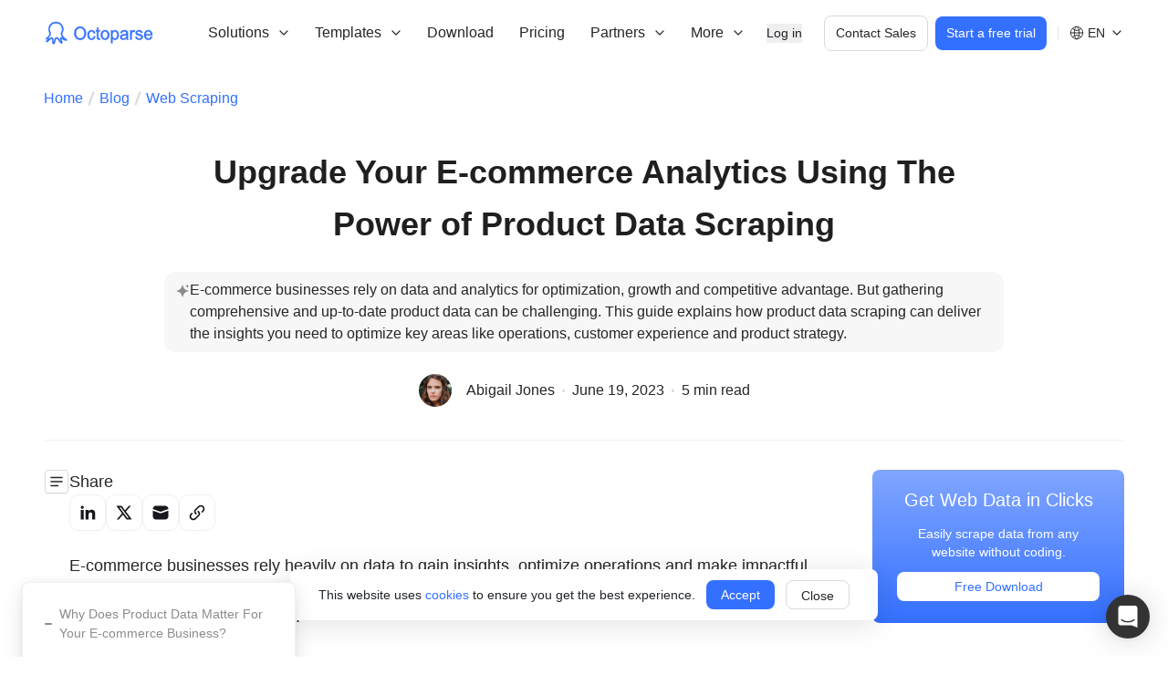

--- FILE ---
content_type: text/html; charset=utf-8
request_url: https://www.octoparse.com/blog/product-data-scraping-and-e-commerce-analytics
body_size: 22694
content:
<!DOCTYPE html><html lang="en"><head><meta charSet="utf-8"/><meta name="viewport" content="width=device-width"/><title>How Product Data Web Scraping Powers E-commerce Analytics | Octoparse</title><meta name="keywords" content="product data scraping, e-commerce analytics, web scraping, product data"/><meta name="description" content="E-commerce businesses rely on data and analytics for optimization, growth and competitive advantage. But gathering comprehensive and up-to-date product data can be challenging. This guide explains how product data scraping can deliver the insights you need to optimize key areas like operations, customer experience and product strategy."/><link rel="canonical" href="https://www.octoparse.com/blog/product-data-scraping-and-e-commerce-analytics"/><meta property="og:site_name" content="Octoparse"/><meta property="og:title" content="How Product Data Web Scraping Powers E-commerce Analytics | Octoparse"/><meta property="og:description" content="E-commerce businesses rely on data and analytics for optimization, growth and competitive advantage. But gathering comprehensive and up-to-date product data can be challenging. This guide explains how product data scraping can deliver the insights you need to optimize key areas like operations, customer experience and product strategy."/><meta property="og:url" content="https://www.octoparse.com/blog/product-data-scraping-and-e-commerce-analytics"/><meta property="og:locale" content="en-US"/><meta property="og:image" content="https://op-official-us-1251101074.cos.na-siliconvalley.myqcloud.com/en/20230704092437998.jpg"/><meta property="og:type" content="article"/><meta name="next-head-count" content="13"/><link rel="shortcut icon" href="/favicon.ico?v1" type="image/x-icon"/><link rel="preload" href="/_next/static/css/fee72d8db61b4194.css" as="style"/><link rel="stylesheet" href="/_next/static/css/fee72d8db61b4194.css" data-n-g=""/><link rel="preload" href="/_next/static/css/8c61b944a8b95f53.css" as="style"/><link rel="stylesheet" href="/_next/static/css/8c61b944a8b95f53.css" data-n-p=""/><link rel="preload" href="/_next/static/css/3fa8db83bee7e8ad.css" as="style"/><link rel="stylesheet" href="/_next/static/css/3fa8db83bee7e8ad.css" data-n-p=""/><noscript data-n-css=""></noscript><script defer="" nomodule="" src="/_next/static/chunks/polyfills-c67a75d1b6f99dc8.js"></script><script defer="" src="/_next/static/chunks/3164.eae9b80f059f5a4a.js"></script><script src="/_next/static/chunks/webpack-6a0f3703ea9de953.js" defer=""></script><script src="/_next/static/chunks/framework-ce84985cd166733a.js" defer=""></script><script src="/_next/static/chunks/main-835da1fcf7a4b92f.js" defer=""></script><script src="/_next/static/chunks/pages/_app-e1dad4f71c61df12.js" defer=""></script><script src="/_next/static/chunks/5c0b189e-922cde5de7ae97f4.js" defer=""></script><script src="/_next/static/chunks/5675-67d69e1ef828cdc6.js" defer=""></script><script src="/_next/static/chunks/1664-dc59c5bda9ccef97.js" defer=""></script><script src="/_next/static/chunks/2262-5c2c28c46f7f37df.js" defer=""></script><script src="/_next/static/chunks/2372-3a32b9c15fccf8b8.js" defer=""></script><script src="/_next/static/chunks/6855-cc029f32b9c875fe.js" defer=""></script><script src="/_next/static/chunks/1344-ecf7681082fce1f8.js" defer=""></script><script src="/_next/static/chunks/8272-5818ec8cf445e439.js" defer=""></script><script src="/_next/static/chunks/5412-cdc87a6d89119380.js" defer=""></script><script src="/_next/static/chunks/6721-a596f49f5848610c.js" defer=""></script><script src="/_next/static/chunks/681-40b038176a34554c.js" defer=""></script><script src="/_next/static/chunks/6910-08dbcd5b841770bd.js" defer=""></script><script src="/_next/static/chunks/5320-fe6bfb86a1aa3ceb.js" defer=""></script><script src="/_next/static/chunks/8679-56f888f8ec67fbe9.js" defer=""></script><script src="/_next/static/chunks/6757-0f5be892a860359f.js" defer=""></script><script src="/_next/static/chunks/6603-a3154761c3ed5c8c.js" defer=""></script><script src="/_next/static/chunks/pages/blog/%5Bpost%5D-fd061aee88af95ed.js" defer=""></script><script src="/_next/static/DnBsp99tE1PWcJ7tilsqV/_buildManifest.js" defer=""></script><script src="/_next/static/DnBsp99tE1PWcJ7tilsqV/_ssgManifest.js" defer=""></script></head><body><div id="__next"><link href="https://widget.intercom.io" rel="preconnect" crossorigin=""/><style data-mantine-styles="true">:root{--mantine-primary-color-filled: var(--mantine-color-bule-filled);--mantine-primary-color-filled-hover: var(--mantine-color-bule-filled-hover);--mantine-primary-color-light: var(--mantine-color-bule-light);--mantine-primary-color-light-hover: var(--mantine-color-bule-light-hover);--mantine-primary-color-light-color: var(--mantine-color-bule-light-color);--mantine-breakpoint-xs: 30em;--mantine-breakpoint-md: 64em;--mantine-breakpoint-lg: 74em;--mantine-breakpoint-xl: 90em;--mantine-primary-color-0: var(--mantine-color-bule-0);--mantine-primary-color-1: var(--mantine-color-bule-1);--mantine-primary-color-2: var(--mantine-color-bule-2);--mantine-primary-color-3: var(--mantine-color-bule-3);--mantine-primary-color-4: var(--mantine-color-bule-4);--mantine-primary-color-5: var(--mantine-color-bule-5);--mantine-primary-color-6: var(--mantine-color-bule-6);--mantine-primary-color-7: var(--mantine-color-bule-7);--mantine-primary-color-8: var(--mantine-color-bule-8);--mantine-primary-color-9: var(--mantine-color-bule-9);--mantine-color-bule-0: #e6f1ff;--mantine-color-bule-1: #cddeff;--mantine-color-bule-2: #9ab9ff;--mantine-color-bule-3: #6392ff;--mantine-color-bule-4: #3671ff;--mantine-color-bule-5: #185cff;--mantine-color-bule-6: #3470ff;--mantine-color-bule-7: #5C92FF;--mantine-color-bule-8: #003bcd;--mantine-color-bule-9: #0032b5;}:root[data-mantine-color-scheme="dark"]{--mantine-color-anchor: var(--mantine-color-bule-4);--mantine-color-bule-text: var(--mantine-color-bule-4);--mantine-color-bule-filled: var(--mantine-color-bule-8);--mantine-color-bule-filled-hover: var(--mantine-color-bule-9);--mantine-color-bule-light: rgba(52, 112, 255, 0.15);--mantine-color-bule-light-hover: rgba(52, 112, 255, 0.2);--mantine-color-bule-light-color: var(--mantine-color-bule-3);--mantine-color-bule-outline: var(--mantine-color-bule-4);--mantine-color-bule-outline-hover: rgba(54, 113, 255, 0.05);}:root[data-mantine-color-scheme="light"]{--mantine-color-anchor: var(--mantine-color-bule-6);--mantine-color-bule-text: var(--mantine-color-bule-filled);--mantine-color-bule-filled: var(--mantine-color-bule-6);--mantine-color-bule-filled-hover: var(--mantine-color-bule-7);--mantine-color-bule-light: rgba(52, 112, 255, 0.1);--mantine-color-bule-light-hover: rgba(52, 112, 255, 0.12);--mantine-color-bule-light-color: var(--mantine-color-bule-6);--mantine-color-bule-outline: var(--mantine-color-bule-6);--mantine-color-bule-outline-hover: rgba(52, 112, 255, 0.05);}</style><style data-mantine-styles="classes">@media (max-width: 29.99375em) {.mantine-visible-from-xs {display: none !important;}}@media (min-width: 30em) {.mantine-hidden-from-xs {display: none !important;}}@media (max-width: 47.99375em) {.mantine-visible-from-sm {display: none !important;}}@media (min-width: 48em) {.mantine-hidden-from-sm {display: none !important;}}@media (max-width: 63.99375em) {.mantine-visible-from-md {display: none !important;}}@media (min-width: 64em) {.mantine-hidden-from-md {display: none !important;}}@media (max-width: 73.99375em) {.mantine-visible-from-lg {display: none !important;}}@media (min-width: 74em) {.mantine-hidden-from-lg {display: none !important;}}@media (max-width: 89.99375em) {.mantine-visible-from-xl {display: none !important;}}@media (min-width: 90em) {.mantine-hidden-from-xl {display: none !important;}}</style><header class="header_header__rj0C7 header_top__RBLY3"><div class="header_wrapper__uc2cW"><a class="header_logo__g9VCY" href="/"><img alt="logo" loading="lazy" width="122" height="26" decoding="async" data-nimg="1" style="color:transparent" src="/_next/static/media/logo.e87773de.svg"/></a><div class="header_right__yOWXC"><nav class="header_navbar__kqq7_"><div data-menu-key="solutions" class=""><div class="header_menu__Izm_i"><span>Solutions</span><img alt="down" loading="lazy" width="16" height="16" decoding="async" data-nimg="1" class="" style="color:transparent" src="/_next/static/media/down.bb42fc52.svg"/></div></div><div data-menu-key="template" class=""><div class="header_menu__Izm_i"><span>Templates</span><img alt="down" loading="lazy" width="16" height="16" decoding="async" data-nimg="1" class="" style="color:transparent" src="/_next/static/media/down.bb42fc52.svg"/></div></div><a data-menu-key="download" class="header_menu__Izm_i" href="/download">Download</a><a data-menu-key="pricing" class="header_menu__Izm_i" href="/pricing">Pricing</a><div data-menu-key="campaigns" class=""><div class="header_menu__Izm_i"><span>Partners</span><img alt="down" loading="lazy" width="16" height="16" decoding="async" data-nimg="1" class="" style="color:transparent" src="/_next/static/media/down.bb42fc52.svg"/></div></div><div data-menu-key="resources" class=""><div class="header_menu__Izm_i"><span>Resources</span><img alt="down" loading="lazy" width="16" height="16" decoding="async" data-nimg="1" class="" style="color:transparent" src="/_next/static/media/down.bb42fc52.svg"/></div></div><div data-menu-key="more" class="header_moreMenu__6thjo"></div></nav><div class="header_btns__muxZ1"><button class="header_login__hUjhU">Log in</button><button class="header_contact__Kk1_X">Contact Sales</button><button class="header_trial__AQ81O">Start a free trial</button><div class="header_separator__CaT7T"></div><div class="languageWrap header_languageWrap__OgqeB"><img alt="language" loading="lazy" width="16" height="16" decoding="async" data-nimg="1" style="color:transparent" src="/_next/static/media/language.47bec604.svg"/><span>EN</span><img alt="down" loading="lazy" width="16" height="16" decoding="async" data-nimg="1" class="" style="color:transparent" src="/_next/static/media/down.bb42fc52.svg"/></div><img alt="menu" loading="lazy" width="24" height="24" decoding="async" data-nimg="1" class="header_iconMenu__rlf9t" style="color:transparent" src="/_next/static/media/hamburger.601c4c43.svg"/></div></div></div></header><main style="margin-top:72px"><article class="post_article__jbAkX"><div class="post_area__S4llL"><div class="breadcrumb_breadcrumb__xa5Go"><a href="/">Home</a><div class="breadcrumb_line___kAr7"></div><a href="/blog">Blog</a><div class="breadcrumb_line___kAr7"></div><a href="/blog/tag/web-scraping">Web Scraping</a></div><div class="post_header__jbbmA"><h1>Upgrade Your E-commerce Analytics Using The Power of Product Data Scraping</h1><div class="post_excerpt__mEO4z"><div class="post_excerptIcon__dkZqU"><img alt="star" loading="lazy" width="16" height="16" decoding="async" data-nimg="1" style="color:transparent" src="/static/blog/star.svg"/></div><p class="post_excerptText__C1hrl">E-commerce businesses rely on data and analytics for optimization, growth and competitive advantage. But gathering comprehensive and up-to-date product data can be challenging. This guide explains how product data scraping can deliver the insights you need to optimize key areas like operations, customer experience and product strategy.</p></div><div class="info"><div class="flex items-center shrink-0"><a href="/blog/author/octoparse"><img alt="avatar" loading="lazy" width="36" height="36" decoding="async" data-nimg="1" style="color:transparent;background-size:cover;background-position:50% 50%;background-repeat:no-repeat;background-image:url(&quot;data:image/svg+xml;charset=utf-8,%3Csvg xmlns=&#x27;http%3A//www.w3.org/2000/svg&#x27; viewBox=&#x27;0 0 36 36&#x27;%3E%3Cfilter id=&#x27;b&#x27; color-interpolation-filters=&#x27;sRGB&#x27;%3E%3CfeGaussianBlur stdDeviation=&#x27;20&#x27;/%3E%3C/filter%3E%3Cimage preserveAspectRatio=&#x27;none&#x27; filter=&#x27;url(%23b)&#x27; x=&#x27;0&#x27; y=&#x27;0&#x27; height=&#x27;100%25&#x27; width=&#x27;100%25&#x27; href=&#x27;/static/avatar.svg&#x27;/%3E%3C/svg%3E&quot;)" src="//0.gravatar.com/avatar/f93b4bb177b67513c1d5b35000202a39?s=96&amp;#038;d=mm&amp;#038;r=g"/><span class="author">Abigail Jones</span></a></div><div class="flex items-center"><div class="dot shrink-0"></div><time dateTime="2023-06-19T11:51:34+00:00" class="date shrink-0">2023-06-19T11:51:34+00:00</time><div class="dot shrink-0"></div><span class="time shrink-0">5 min read</span></div></div></div><article class="post_main___rN2n"><aside class="post_aside_left__RgHV9"><div class="catalogue-mobile" style="top:104px"><div class="catalogue-icon"></div></div><div class="post_shareIcons__7nEfX" id="share-icons-sidebar"><div class="social-share_socialShare__yi_Vh"><div class="social-share_title__SuHWV">Share</div><div class="social-share_shareButtons__21TTG"><button type="button" class="social-share_shareButton__A_XxC" aria-label="Share on linkedin"><img alt="linkedin" loading="lazy" width="20" height="20" decoding="async" data-nimg="1" style="color:transparent" src="/static/linkedin.svg"/></button><button type="button" class="social-share_shareButton__A_XxC" aria-label="Share on twitter"><img alt="twitter" loading="lazy" width="20" height="20" decoding="async" data-nimg="1" style="color:transparent" src="/static/x.svg"/></button><button type="button" class="social-share_shareButton__A_XxC" aria-label="Share on email"><img alt="email" loading="lazy" width="20" height="20" decoding="async" data-nimg="1" style="color:transparent" src="/static/email_fill.svg"/></button><button type="button" class="social-share_shareButton__A_XxC" aria-label="Share on copy"><img alt="copy" loading="lazy" width="20" height="20" decoding="async" data-nimg="1" style="color:transparent" src="/static/copy.svg"/></button></div></div></div></aside><div class="flex flex-col"><div class="post_shareIconsMobile__HOFBo"><div class="social-share_socialShare__yi_Vh"><div class="social-share_title__SuHWV">Share</div><div class="social-share_shareButtons__21TTG"><button type="button" class="social-share_shareButton__A_XxC" aria-label="Share on linkedin"><img alt="linkedin" loading="lazy" width="20" height="20" decoding="async" data-nimg="1" style="color:transparent" src="/static/linkedin.svg"/></button><button type="button" class="social-share_shareButton__A_XxC" aria-label="Share on twitter"><img alt="twitter" loading="lazy" width="20" height="20" decoding="async" data-nimg="1" style="color:transparent" src="/static/x.svg"/></button><button type="button" class="social-share_shareButton__A_XxC" aria-label="Share on email"><img alt="email" loading="lazy" width="20" height="20" decoding="async" data-nimg="1" style="color:transparent" src="/static/email_fill.svg"/></button><button type="button" class="social-share_shareButton__A_XxC" aria-label="Share on copy"><img alt="copy" loading="lazy" width="20" height="20" decoding="async" data-nimg="1" style="color:transparent" src="/static/copy.svg"/></button></div></div></div><main class="post_content__AtaQu"><nav class="toc"><ol class="toc-level toc-level-1"><li class="toc-item toc-item-h2"><a class="toc-link toc-link-h2" href="#why-does-product-data-matter-for-your-e-commerce-business">Why Does Product Data Matter For Your E-commerce Business?</a><ol class="toc-level toc-level-2"><li class="toc-item toc-item-h3"><a class="toc-link toc-link-h3" href="#stay-on-top-of-customer-preferences">Stay on Top of Customer Preferences</a></li><li class="toc-item toc-item-h3"><a class="toc-link toc-link-h3" href="#optimize-operations-in-real-time">Optimize Operations in Real Time</a></li><li class="toc-item toc-item-h3"><a class="toc-link toc-link-h3" href="#improve-customer-satisfaction">Improve Customer Satisfaction</a></li></ol></li><li class="toc-item toc-item-h2"><a class="toc-link toc-link-h2" href="#product-data-scraping-for-actionable-insights">Product Data Scraping For Actionable Insights</a></li><li class="toc-item toc-item-h2"><a class="toc-link toc-link-h2" href="#using-octoparse-for-simple-product-data-scraping">Using Octoparse for Simple Product Data Scraping</a><ol class="toc-level toc-level-2"><li class="toc-item toc-item-h3"><a class="toc-link toc-link-h3" href="#create-a-task">Create a Task</a></li><li class="toc-item toc-item-h3"><a class="toc-link toc-link-h3" href="#detect-data-fields">Detect Data Fields</a></li><li class="toc-item toc-item-h3"><a class="toc-link toc-link-h3" href="#build-your-workflow">Build Your Workflow</a></li><li class="toc-item toc-item-h3"><a class="toc-link toc-link-h3" href="#run--export-the-scraper">Run &amp; Export the Scraper</a></li></ol></li></ol></nav>
<p>E-commerce businesses rely heavily on data to gain insights, optimize operations and make impactful business decisions. Product data scraping is an effective way to gather in-depth product information for powerful e-commerce analytics.</p>



<h2 class="wp-block-heading" id="why-does-product-data-matter-for-your-e-commerce-business"><strong>Why Does Product Data Matter For Your E-commerce Business?</strong></h2>



<h3 class="wp-block-heading" id="stay-on-top-of-customer-preferences"><strong>Stay on Top of Customer Preferences</strong></h3>



<p>Understanding how customers interact with your products unlocks insights to improve their experience. Up-to-date product data shows you which products are most (and least) popular among different customer groups at any given time. This helps optimize your product assortment and marketing.</p>



<p>It also indicates why customers are buying (or not buying) certain products. Then you can gain visibility into factors like pricing, features, sizing options, and shipping times that drive – or hinder – sales.</p>



<h3 class="wp-block-heading" id="optimize-operations-in-real-time"><strong>Optimize Operations in Real Time</strong></h3>



<p>Real-time product data allows you to precisely manage inventory levels based on current sales velocity and demand for each stock-keeping unit. You can avoid overstocking slow movers and understocking fast sellers. In addition, you can continuously test and revise pricing strategies based on competitor pricing and customer response indicators like review scores, conversion rates, and even social media sentiment.</p>



<h3 class="wp-block-heading" id="improve-customer-satisfaction"><strong>Improve Customer Satisfaction</strong></h3>



<p>By understanding exactly what customers want and need from your products, you can resolve issues that cause friction in the customer experience – like poor product descriptions, incorrect specifications, or stock-outs – more quickly.</p>



<p>You can also gain insights from product data to refine future product launches based on what resonated most strongly with existing customers. This improves the chances of success for new offerings.</p>



<p>In short, deeper product data systematically improves every aspect of your e-commerce operation from inventory to pricing to product development – ultimately enhancing the experience that keeps customers coming back.</p>



<blockquote class="wp-block-quote">
<p></p>
<cite>You can learn more <a href="https://www.octoparse.com/use-cases/e-commerce" data-type="URL" data-id="https://www.octoparse.com/use-cases/e-commerce">web scraping use cases for E-commerce</a>, such as price tracking, customer review analysis, and others.</cite></blockquote>



<h2 class="wp-block-heading" id="product-data-scraping-for-actionable-insights"><strong>Product Data Scraping For Actionable Insights</strong></h2>



<p>Comprehensive product information keeps your e-commerce analytics sharp and effective. Key data points include:</p>



<p><strong>Product Prices</strong></p>



<p>Scraping current and historical prices from your site and competitors reveals:</p>



<p>• Whether your prices are in-line with the market and need adjusting to improve margins or sales.</p>



<p>• How prices fluctuate over time, indicating strategies like promotions that work best for each product.</p>



<p><strong>Product Attributes</strong></p>



<p>Attributes like size, color, material, and features dictate customer preferences and satisfaction. Scraping this data shows:</p>



<p>• What attributes, such as colors or styles, consistently sell well, indicating what to emphasize or expand.</p>



<p>• What attributes are missing from underperforming products, pointing to specs that could be updated to boost appeal.</p>



<p><strong>Customer Ratings And Reviews</strong></p>



<p>Reviews provide an unfiltered view of customer opinions:</p>



<p>• Average ratings and trends in ratings over time indicate how well a product is meeting needs and where improvements could have the most impact.</p>



<p>• Recurring positive and negative comments in reviews reveal specific attributes customers value most as well as pain points to address.</p>



<p><strong>Inventory Availability</strong></p>



<p>The real-time scrape of inventory levels:</p>



<p>• Alerts you when stock is running low for replenishment, avoiding frustration from product pages showing out-of-stock.</p>



<p>• Lets you test whether raising safety stock on fast-moving items could increase sales by making products readily available.</p>



<p>A complete and up-to-date dataset on your product details, prices, attributes, reviews, and inventory empowers your e-commerce analytics. It exposes opportunities to optimize operations, remedy customer issues and adjust strategies – all to improve performance metrics that matter most like conversion rate, customer satisfaction score, and revenue growth.</p>



<h2 class="wp-block-heading" id="using-octoparse-for-simple-product-data-scraping"><strong>Using Octoparse for Simple Product Data Scraping</strong></h2>



<p><a href="https://www.octoparse.com/">Octoparse</a> is an efficient tool for extracting vital product information from e-commerce websites. Its intuitive features streamline the often complex web scraping process, saving you time while delivering accurate data for powerful e-commerce analytics. </p>



<p>Before we begin, you can <a href="https://www.octoparse.com/download">download Octoparse</a> and install it on your computers if you haven’t been ready. When you first open Octoparse, you’ll need an account to log in, you can <a href="https://identity.octoparse.com/IntersignUp?lang=en-US&amp;returnUrl=%2Fconnect%2Fauthorize%2Fcallback%3Fclient_id%3DOctoparse%26scope%3Dopenid%2520profile%26response_type%3Dcode%26redirect_uri%3Dhttps%253A%252F%252Fwww.octoparse.com%252Flogin-callback%26nonce%3DcoHBMVRTAXrD6GJ48I6AOyX8Q-vuvtHqXaPViFiIz0A%26state%3DEngcE3Tj1Q6cHp2MulY-8yPlUkMX12xVDjO_fEsHGMI%26language%3Den-US">sign up for a free account</a> first to unlock the powerful features of Octoparse.</p>



<p>Here’s how to use Octoparse to scrape product data in just 4 simple steps.</p>



<h3 class="wp-block-heading" id="create-a-task"><strong>Create a Task</strong></h3>



<p>Copy the URL of a product page and paste it into the search bar. Click “Start” to begin scraping that page. Octoparse loads the page within its browser for easy access to the data.</p>



<figure class="wp-block-image"><img alt="octoparse" loading="lazy" width="1000" height="541" decoding="async" data-nimg="1" class="cursor-pointer transition-opacity duration-200 ease-in-out hover:opacity-90" style="color:transparent" src="https://static.octoparse.com/en/20230619115404779.png"/></figure>



<h3 class="wp-block-heading" id="detect-data-fields"><strong>Detect Data Fields</strong></h3>



<p>Click “Auto-detect webpage data” and Octoparse will intelligently identify relevant information like product name, price, description, images, etc. Review and modify the detected fields as needed.</p>



<h3 class="wp-block-heading" id="build-your-workflow"><strong>Build Your Workflow</strong></h3>



<p>Click “Create workflow” to see each scraping step. The workflow will show up on the right-hand side, and verify that all important product details – prices, specifications, ratings, inventory – will be correctly extracted there.</p>



<h3 class="wp-block-heading" id="run--export-the-scraper"><strong>Run &amp; Export the Scraper</strong></h3>



<p>When ready, click “Run” to initiate the scraper. If you have a small project or need a quick run, you can choose to run it on your local device. Alternatively, you can leverage Octoparse’s cloud servers to handle the task for you. Select the option that suits your needs, and Octoparse will take care of the rest.</p>



<p>After completion, export the scraped product data in a format that works for you – CSV, Excel, JSON – then analyze or integrate it into your e-commerce platform.</p>



<h4 class="wp-block-heading" id="wrap-up"><strong>Wrap-up</strong></h4>



<p>Scraping current and comprehensive product data powers your e-commerce analytics and reporting. It gives you a real-time pulse on customer preferences, ideal pricing, and inventory levels. With these insights, you can make strategic changes that boost online sales and customer satisfaction. Octoparse makes it easy to build an effective product data scraping solution for the analytics that drive your e-commerce business forward. </p>
</main><div class="post_authorBio__aV8QK"><img alt="avatar" loading="lazy" width="48" height="48" decoding="async" data-nimg="1" style="color:transparent;background-size:cover;background-position:50% 50%;background-repeat:no-repeat;background-image:url(&quot;data:image/svg+xml;charset=utf-8,%3Csvg xmlns=&#x27;http%3A//www.w3.org/2000/svg&#x27; viewBox=&#x27;0 0 48 48&#x27;%3E%3Cfilter id=&#x27;b&#x27; color-interpolation-filters=&#x27;sRGB&#x27;%3E%3CfeGaussianBlur stdDeviation=&#x27;20&#x27;/%3E%3C/filter%3E%3Cimage preserveAspectRatio=&#x27;none&#x27; filter=&#x27;url(%23b)&#x27; x=&#x27;0&#x27; y=&#x27;0&#x27; height=&#x27;100%25&#x27; width=&#x27;100%25&#x27; href=&#x27;/static/avatar.svg&#x27;/%3E%3C/svg%3E&quot;)" src="//0.gravatar.com/avatar/f93b4bb177b67513c1d5b35000202a39?s=96&amp;#038;d=mm&amp;#038;r=g"/><div class="post_authorBioContent__csorJ"><div class="post_authorName__aIdob">Abigail Jones</div><div class="post_authorDescription__TSIGX">Abigail Jones has spent over 7 years as a Data Analyst in Octoparse. She loves writing and enjoys turning complex scraping projects into simple, practical tips anyone can follow.</div></div></div></div><aside id="aside-right" class="post_aside_right__qXO4x" style="top:104px"><section class="post_download__Smjx2"><div class="post_download_title__tFe1_">Get Web Data in Clicks</div><div class="post_download_desc__NxGxp">Easily scrape data from any website without coding.</div><a href="/download/latest"><div class="post_download_button__J9IOW">Free Download</div></a></section><section class="post_hot__DQuDX"><h3>Hot posts</h3><ul><a href="/blog/export-google-maps-search-results-to-excel"><li><img alt="image" loading="lazy" width="64" height="42" decoding="async" data-nimg="1" class="hot-img" style="color:transparent" src="https://static.octoparse.com/en/20230420101840203.jpg"/><span class="hot-title">Google Maps Scraper in 2025: How to Export Google Maps Search Results to Excel</span></li></a><a href="/blog/scraping-data-from-website-to-excel"><li><img alt="image" loading="lazy" width="64" height="42" decoding="async" data-nimg="1" class="hot-img" style="color:transparent" src="https://static.octoparse.com/en/20230625102617952.png"/><span class="hot-title">3 Easy Ways to Scrape Website to Excel</span></li></a><a href="/blog/export-html-table-to-excel"><li><img alt="image" loading="lazy" width="64" height="42" decoding="async" data-nimg="1" class="hot-img" style="color:transparent" src="https://static.octoparse.com/en/20250205160114905.png"/><span class="hot-title">How to Export HTML Table to Excel</span></li></a><a href="/blog/9-best-free-web-crawlers-for-beginners"><li><img alt="image" loading="lazy" width="64" height="42" decoding="async" data-nimg="1" class="hot-img" style="color:transparent" src="https://static.octoparse.com/en/20230625102302122.jpg"/><span class="hot-title">9 Best Free Web Crawlers for Beginners</span></li></a><a href="/blog/web-scraping-and-ecommerce-business"><li><img alt="image" loading="lazy" width="64" height="42" decoding="async" data-nimg="1" class="hot-img" style="color:transparent" src="https://static.octoparse.com/en/20230404165456810.jpg"/><span class="hot-title">How to Scrape Data to Boost Your Online Business</span></li></a></ul></section><section class="post_topic__j19E6"><h3>Explore topics</h3><ul><a href="/blog/tag/web-scraping"><li><div class="topic-title">#<span class="name">Web Scraping</span></div><span class="topic-value">255</span></li></a><a href="/blog/tag/octoparse"><li><div class="topic-title">#<span class="name">Octoparse</span></div><span class="topic-value">71</span></li></a><a href="/blog/tag/big-data"><li><div class="topic-title">#<span class="name">Data Knowledge</span></div><span class="topic-value">62</span></li></a><a href="/blog/tag/e-commerce"><li><div class="topic-title">#<span class="name">E-commerce</span></div><span class="topic-value">61</span></li></a><a href="/blog/tag/lead-generation"><li><div class="topic-title">#<span class="name">Lead Generation</span></div><span class="topic-value">32</span></li></a><a href="/blog/tag/social-media"><li><div class="topic-title">#<span class="name">Social Media</span></div><span class="topic-value">20</span></li></a><a href="/blog/tag/real-estate"><li><div class="topic-title">#<span class="name">Real Estate</span></div><span class="topic-value">13</span></li></a><a href="/blog/tag/proxy"><li><div class="topic-title">#<span class="name">Proxy</span></div><span class="topic-value">6</span></li></a><a href="/blog/tag/automobile-data"><li><div class="topic-title">#<span class="name">automobile data</span></div><span class="topic-value">1</span></li></a></ul></section></aside></article><section class="post_list__IhePP"><section class="post_download__Smjx2"><div class="post_download_title__tFe1_">Get Web Data in Clicks</div><div class="post_download_desc__NxGxp">Easily scrape data from any website without coding.</div><a href="/download/latest"><div class="post_download_button__J9IOW">Free Download</div></a></section><section class="post_hot__DQuDX"><h3>Hot posts</h3><ul><a href="/blog/export-google-maps-search-results-to-excel"><li><img alt="image" loading="lazy" width="64" height="42" decoding="async" data-nimg="1" class="hot-img" style="color:transparent" src="https://static.octoparse.com/en/20230420101840203.jpg"/><span class="hot-title">Google Maps Scraper in 2025: How to Export Google Maps Search Results to Excel</span></li></a><a href="/blog/scraping-data-from-website-to-excel"><li><img alt="image" loading="lazy" width="64" height="42" decoding="async" data-nimg="1" class="hot-img" style="color:transparent" src="https://static.octoparse.com/en/20230625102617952.png"/><span class="hot-title">3 Easy Ways to Scrape Website to Excel</span></li></a><a href="/blog/export-html-table-to-excel"><li><img alt="image" loading="lazy" width="64" height="42" decoding="async" data-nimg="1" class="hot-img" style="color:transparent" src="https://static.octoparse.com/en/20250205160114905.png"/><span class="hot-title">How to Export HTML Table to Excel</span></li></a><a href="/blog/9-best-free-web-crawlers-for-beginners"><li><img alt="image" loading="lazy" width="64" height="42" decoding="async" data-nimg="1" class="hot-img" style="color:transparent" src="https://static.octoparse.com/en/20230625102302122.jpg"/><span class="hot-title">9 Best Free Web Crawlers for Beginners</span></li></a><a href="/blog/web-scraping-and-ecommerce-business"><li><img alt="image" loading="lazy" width="64" height="42" decoding="async" data-nimg="1" class="hot-img" style="color:transparent" src="https://static.octoparse.com/en/20230404165456810.jpg"/><span class="hot-title">How to Scrape Data to Boost Your Online Business</span></li></a></ul></section><section class="post_topic__j19E6"><h3>Explore topics</h3><ul><a href="/blog/tag/web-scraping"><li><div class="topic-title">#<span class="name">Web Scraping</span></div><span class="topic-value">255</span></li></a><a href="/blog/tag/octoparse"><li><div class="topic-title">#<span class="name">Octoparse</span></div><span class="topic-value">71</span></li></a><a href="/blog/tag/big-data"><li><div class="topic-title">#<span class="name">Data Knowledge</span></div><span class="topic-value">62</span></li></a><a href="/blog/tag/e-commerce"><li><div class="topic-title">#<span class="name">E-commerce</span></div><span class="topic-value">61</span></li></a><a href="/blog/tag/lead-generation"><li><div class="topic-title">#<span class="name">Lead Generation</span></div><span class="topic-value">32</span></li></a><a href="/blog/tag/social-media"><li><div class="topic-title">#<span class="name">Social Media</span></div><span class="topic-value">20</span></li></a><a href="/blog/tag/real-estate"><li><div class="topic-title">#<span class="name">Real Estate</span></div><span class="topic-value">13</span></li></a><a href="/blog/tag/proxy"><li><div class="topic-title">#<span class="name">Proxy</span></div><span class="topic-value">6</span></li></a><a href="/blog/tag/automobile-data"><li><div class="topic-title">#<span class="name">automobile data</span></div><span class="topic-value">1</span></li></a></ul></section></section><section class="post_share__fAw2v"><img alt="image" loading="lazy" width="157" height="138" decoding="async" data-nimg="1" style="color:transparent" src="/_next/static/media/share.7631a8f5.png"/><div class="tip-title">Get web automation tips right into your inbox</div><div class="tip">Subscribe to get Octoparse monthly newsletters about web scraping solutions, product updates, etc.</div><div id="mc_embed_signup"><form action="https://octoparse.us14.list-manage.com/subscribe/post?u=768948aaa867ebe350db36a6a&amp;id=31a42f32f0&amp;f_id=00aaffe0f0" method="post" id="mc-embedded-subscribe-form" name="mc-embedded-subscribe-form" class="validate" target="_blank" novalidate=""><div id="mc_embed_signup_scroll"><div class="mc-field-group"><input type="email" name="EMAIL" class="required email" id="mce-EMAIL" required="" placeholder="Your email" autoComplete="off"/><div class="clear"><input type="submit" name="subscribe" id="mc-embedded-subscribe" class="button" value="Subscribe"/></div><span id="mce-EMAIL-HELPERTEXT" class="helper_text"></span></div><div hidden=""><input type="hidden" name="tags" value="7331785"/></div><div id="mce-responses" class="clear"><div class="response" id="mce-error-response" style="display:none"></div><div class="response" id="mce-success-response" style="display:none"></div></div><div style="position:absolute;left:-5000px" aria-hidden="true"><input type="text" name="b_768948aaa867ebe350db36a6a_31a42f32f0"/></div></div></form></div></section><section class="post_trial__CyQDI"><h2 class="trial-title">Get started with Octoparse today</h2><div class="button-box"><button class="trial-button">Start a free trial</button><a class="download-button" href="/download/latest">Free Download</a></div></section><section class="post_related__hiyHD"><h2>Related Articles</h2><ul><li class="post_card__GO5W7"><a href="/blog/best-universities-to-study-big-data-analytics"><div class="mask"></div></a><img alt="" loading="lazy" width="328" height="200" decoding="async" data-nimg="1" class="preview" style="color:transparent" src="https://static.octoparse.com/en/20230420111305764-scaled.jpg"/><div class="tags"><div class="tag"><a href="/blog/tag/big-data">Data Knowledge</a></div></div><div class="title"><a href="/blog/best-universities-to-study-big-data-analytics">10 Best Universities for Big Data Analytics and Data Science</a></div><a href="/blog/author/octoparse"><div class="author"><img alt="avatar" loading="lazy" width="24" height="24" decoding="async" data-nimg="1" style="color:transparent;background-size:cover;background-position:50% 50%;background-repeat:no-repeat;background-image:url(&quot;data:image/svg+xml;charset=utf-8,%3Csvg xmlns=&#x27;http%3A//www.w3.org/2000/svg&#x27; viewBox=&#x27;0 0 24 24&#x27;%3E%3Cfilter id=&#x27;b&#x27; color-interpolation-filters=&#x27;sRGB&#x27;%3E%3CfeGaussianBlur stdDeviation=&#x27;20&#x27;/%3E%3C/filter%3E%3Cimage preserveAspectRatio=&#x27;none&#x27; filter=&#x27;url(%23b)&#x27; x=&#x27;0&#x27; y=&#x27;0&#x27; height=&#x27;100%25&#x27; width=&#x27;100%25&#x27; href=&#x27;/static/avatar.svg&#x27;/%3E%3C/svg%3E&quot;)" src="//0.gravatar.com/avatar/f93b4bb177b67513c1d5b35000202a39?s=96&amp;#038;d=mm&amp;#038;r=g"/><span>Abigail Jones</span></div></a><div class="desc"> <!-- -->Here are the top 10 US universities in data analytics and data science in 2025. Learn basic information about the universities, data analytics courses they offer and how long the degree will take, etc.</div><div class="date">2025-09-28T17:23:11+00:00 · 6 min read</div></li><li class="post_card__GO5W7"><a href="/blog/web-scraping-for-sports-analytics"><div class="mask"></div></a><img alt="" loading="lazy" width="328" height="200" decoding="async" data-nimg="1" class="preview" style="color:transparent" src="https://static.octoparse.com/en/20230703180626105.jpg"/><div class="tags"><div class="tag"><a href="/blog/tag/web-scraping">Web Scraping</a></div></div><div class="title"><a href="/blog/web-scraping-for-sports-analytics">How to Use Web Scraping for Advanced Sports Analytics</a></div><a href="/blog/author/ansel-barrett"><div class="author"><img alt="avatar" loading="lazy" width="24" height="24" decoding="async" data-nimg="1" style="color:transparent;background-size:cover;background-position:50% 50%;background-repeat:no-repeat;background-image:url(&quot;data:image/svg+xml;charset=utf-8,%3Csvg xmlns=&#x27;http%3A//www.w3.org/2000/svg&#x27; viewBox=&#x27;0 0 24 24&#x27;%3E%3Cfilter id=&#x27;b&#x27; color-interpolation-filters=&#x27;sRGB&#x27;%3E%3CfeGaussianBlur stdDeviation=&#x27;20&#x27;/%3E%3C/filter%3E%3Cimage preserveAspectRatio=&#x27;none&#x27; filter=&#x27;url(%23b)&#x27; x=&#x27;0&#x27; y=&#x27;0&#x27; height=&#x27;100%25&#x27; width=&#x27;100%25&#x27; href=&#x27;/static/avatar.svg&#x27;/%3E%3C/svg%3E&quot;)" src="//1.gravatar.com/avatar/ad7d24b685b81873c5d6867e479e718e?s=96&amp;#038;d=mm&amp;#038;r=g"/><span>Ansel Barrett</span></div></a><div class="desc"> <!-- -->Advanced sports analytics need up-to-date sports data. Check out how you can get sufficient sports with the help of Octoparse.</div><div class="date">2023-06-21T10:39:01+00:00 · 6 min read</div></li><li class="post_card__GO5W7"><a href="/blog/web-scraping-for-social-media-analytics"><div class="mask"></div></a><img alt="" loading="lazy" width="328" height="200" decoding="async" data-nimg="1" class="preview" style="color:transparent" src="https://static.octoparse.com/en/20230619193824650-scaled.jpg"/><div class="tags"><div class="tag"><a href="/blog/tag/social-media">Social Media</a></div></div><div class="title"><a href="/blog/web-scraping-for-social-media-analytics">Forget Manual Data Collection: Why Web Scraping is Essential for Social Media Analytics Success</a></div><a href="/blog/author/ansel-barrett"><div class="author"><img alt="avatar" loading="lazy" width="24" height="24" decoding="async" data-nimg="1" style="color:transparent;background-size:cover;background-position:50% 50%;background-repeat:no-repeat;background-image:url(&quot;data:image/svg+xml;charset=utf-8,%3Csvg xmlns=&#x27;http%3A//www.w3.org/2000/svg&#x27; viewBox=&#x27;0 0 24 24&#x27;%3E%3Cfilter id=&#x27;b&#x27; color-interpolation-filters=&#x27;sRGB&#x27;%3E%3CfeGaussianBlur stdDeviation=&#x27;20&#x27;/%3E%3C/filter%3E%3Cimage preserveAspectRatio=&#x27;none&#x27; filter=&#x27;url(%23b)&#x27; x=&#x27;0&#x27; y=&#x27;0&#x27; height=&#x27;100%25&#x27; width=&#x27;100%25&#x27; href=&#x27;/static/avatar.svg&#x27;/%3E%3C/svg%3E&quot;)" src="//1.gravatar.com/avatar/ad7d24b685b81873c5d6867e479e718e?s=96&amp;#038;d=mm&amp;#038;r=g"/><span>Ansel Barrett</span></div></a><div class="desc"> <!-- -->Learn how web scraping can revolutionize your social media analytics by allowing you to automatically collect massive amounts of real-time data from multiple social networks.</div><div class="date">2023-06-19T19:39:09+00:00 · 5 min read</div></li><li class="post_card__GO5W7"><a href="/blog/benefits-of-big-data-analytics-for-e-commerce"><div class="mask"></div></a><img alt="" loading="lazy" width="328" height="200" decoding="async" data-nimg="1" class="preview" style="color:transparent" src="https://static.octoparse.com/en/20230421105432759.jpg"/><div class="tags"><div class="tag"><a href="/blog/tag/e-commerce">E-commerce</a></div><div class="tag"><a href="/blog/tag/big-data">Data Knowledge</a></div></div><div class="title"><a href="/blog/benefits-of-big-data-analytics-for-e-commerce">6 Benefits of Big Data Analytics for E-Commerce</a></div><a href="/blog/author/octoparse"><div class="author"><img alt="avatar" loading="lazy" width="24" height="24" decoding="async" data-nimg="1" style="color:transparent;background-size:cover;background-position:50% 50%;background-repeat:no-repeat;background-image:url(&quot;data:image/svg+xml;charset=utf-8,%3Csvg xmlns=&#x27;http%3A//www.w3.org/2000/svg&#x27; viewBox=&#x27;0 0 24 24&#x27;%3E%3Cfilter id=&#x27;b&#x27; color-interpolation-filters=&#x27;sRGB&#x27;%3E%3CfeGaussianBlur stdDeviation=&#x27;20&#x27;/%3E%3C/filter%3E%3Cimage preserveAspectRatio=&#x27;none&#x27; filter=&#x27;url(%23b)&#x27; x=&#x27;0&#x27; y=&#x27;0&#x27; height=&#x27;100%25&#x27; width=&#x27;100%25&#x27; href=&#x27;/static/avatar.svg&#x27;/%3E%3C/svg%3E&quot;)" src="//0.gravatar.com/avatar/f93b4bb177b67513c1d5b35000202a39?s=96&amp;#038;d=mm&amp;#038;r=g"/><span>Abigail Jones</span></div></a><div class="desc"> <!-- -->What can big data analytics do to your business? See how big data give insights to your customer service, competitor analysis and more.</div><div class="date">2022-07-21T00:00:00+00:00 · 5 min read</div></li></ul></section></div></article></main><footer class="footer_footer__5GPuZ"><div class="footer_copyright__Do9OP"><img alt="logo" loading="lazy" width="148" height="32" decoding="async" data-nimg="1" style="color:transparent" src="/_next/static/media/logo.e87773de.svg"/><div class="footer_info__4VADg"><div class="footer_links__raxXr"><a href="/terms-and-conditions">TERMS OF USE</a><a href="/privacy-policy">PRIVACY POLICY</a><a href="mailto:support@octoparse.com">support@octoparse.com</a></div><div class="footer_inc__tmpQ0">© Octopus Data Inc. 2026 </div><div class="footer_inc__tmpQ0">All rights reserved.</div></div><div class="footer_icons__8C_r8"><a target="_blank" href="https://www.linkedin.com/company/octopus-data-inc."><img alt="linkedin" loading="lazy" width="28" height="28" decoding="async" data-nimg="1" style="color:transparent" src="/_next/static/media/footer-linkedin.73476f51.svg"/></a><a target="_blank" href="https://twitter.com/Octoparse"><img alt="twitter" loading="lazy" width="28" height="27" decoding="async" data-nimg="1" style="color:transparent" src="/_next/static/media/footer-twitter.d67c1d91.svg"/></a><a target="_blank" href="https://www.youtube.com/channel/UCweDWm1QY2G67SDAKX7nreg"><img alt="youtube" loading="lazy" width="28" height="28" decoding="async" data-nimg="1" style="color:transparent" src="/_next/static/media/footer-youtube.468cf48a.svg"/></a><img alt="notification bell" loading="lazy" width="28" height="28" decoding="async" data-nimg="1" class="cursor-pointer" style="color:transparent" src="/_next/static/media/footer-bell.9ff65996.svg"/></div></div><div class="footer_grid__9T9RY"><div class="footer_column__4EhlJ"><h4>Company</h4><a href="/about">About Us</a><span>Contact Us</span><a href="/octopus-data-inc-data-processing-agreement">Data Processing Agreement</a><a href="/customer-stories">Customer Stories</a><a href="/affiliates">Affiliate Program</a><a href="/referral">Referral Program</a></div><div class="footer_column__4EhlJ"><h4>Solutions</h4><a href="/pricing">Pricing</a><a href="/download">Download</a><a href="/enterprise-plan">Enterprise Plan</a><a target="_blank" href="/data-service">Data Service</a><a target="_blank" href="https://cem.octoparse.com/?utm_source=sitebar&amp;utm_medium=opsite&amp;utm_campaign=cem">Octoparse CEM</a><a target="_blank" href="https://www.octoparse.ai">Octoparse AI</a></div><div class="footer_column__4EhlJ"><h4>Support</h4><a target="_blank" href="https://helpcenter.octoparse.com/en">Help Center</a><a target="_blank" href="https://helpcenter.octoparse.com/en/collections/3590192-faq">FAQs</a><a target="_blank" href="https://dataservice.octoparse.com/octoparse-hello-world">Beginner&#x27;s Guide</a></div><div class="footer_column__4EhlJ"><h4>Resources</h4><a href="/alternatives">Alternatives</a><a href="/blog">Web Scraping Blog</a><a target="_blank" href="https://openapi.octoparse.com/en-US">API Reference</a><a target="_blank" href="https://service.octoparse.com/ebook">Handbook</a><a target="_blank" href="https://service.octoparse.com/whitepapers">Whitepapers</a></div></div></footer><div class="live-chat-loader-placeholder" style="font-family:intercom-font, &quot;Helvetica Neue&quot;, &quot;Apple Color Emoji&quot;, Helvetica, Arial, sans-serif;color:white;font-size:16px;line-height:1.5;-webkit-text-size-adjust:100%;-webkit-font-smoothing:antialiased"><div role="button" aria-label="Load Chat" aria-busy="true" aria-live="polite" style="position:fixed;z-index:2147483004;padding:0 !important;margin:0 !important;border:none;bottom:20px;right:20px;max-width:48px;width:48px;max-height:48px;height:48px;border-radius:50%;cursor:pointer;box-shadow:0 1px 6px 0 rgba(0, 0, 0, 0.06), 0 2px 32px 0 rgba(0, 0, 0, 0.16);transition:transform 167ms cubic-bezier(0.33, 0.00, 0.00, 1.00);box-sizing:content-box;background:#333333"><div style="display:flex;align-items:center;justify-content:center;position:absolute;top:0;left:0;width:48px;height:48px;transition:transform 100ms linear, opacity 80ms linear;transform:rotate(0deg) scale(1);opacity:1"><svg height="24px" width="24px" focusable="false" aria-hidden="true" viewBox="0 0 28 32"><path fill="white" d="M28 32s-4.714-1.855-8.527-3.34H3.437C1.54 28.66 0 27.026 0 25.013V3.644C0 1.633 1.54 0 3.437 0h21.125c1.898 0 3.437 1.632 3.437 3.645v18.404H28V32zm-4.139-11.982a.88.88 0 00-1.292-.105c-.03.026-3.015 2.681-8.57 2.681-5.486 0-8.517-2.636-8.571-2.684a.88.88 0 00-1.29.107 1.01 1.01 0 00-.219.708.992.992 0 00.318.664c.142.128 3.537 3.15 9.762 3.15 6.226 0 9.621-3.022 9.763-3.15a.992.992 0 00.317-.664 1.01 1.01 0 00-.218-.707z"></path></svg></div><div style="display:flex;align-items:center;justify-content:center;position:absolute;top:0;left:0;width:48px;height:48px;transition:transform 100ms linear, opacity 80ms linear;transform:rotate(-30deg);opacity:0"><svg focusable="false" width="24" height="24" viewBox="0 0 24 24" fill="none" xmlns="http://www.w3.org/2000/svg"><path fill-rule="evenodd" clip-rule="evenodd" d="M18.601 8.39897C18.269 8.06702 17.7309 8.06702 17.3989 8.39897L12 13.7979L6.60099 8.39897C6.26904 8.06702 5.73086 8.06702 5.39891 8.39897C5.06696 8.73091 5.06696 9.2691 5.39891 9.60105L11.3989 15.601C11.7309 15.933 12.269 15.933 12.601 15.601L18.601 9.60105C18.9329 9.2691 18.9329 8.73091 18.601 8.39897Z" fill="white"></path></svg></div></div></div></div><script id="__NEXT_DATA__" type="application/json">{"props":{"pageProps":{"versionList":[{"id":12236,"date":"2025-08-14T18:23:10+00:00","title":"8.8.0","content":"\n\u003ch3 class=\"wp-block-heading\"\u003eWhat’s New\u003c/h3\u003e\n\n\n\n\u003cul\u003e\n\u003cli\u003eAdded two new data extraction modes for local extraction, Phantom and Chrome, alongside Standard Mode\n\u003cul\u003e\n\u003cli\u003ePhantom Mode: No interface or browser call; best for sites without login and with minimal anti-scraping\u003c/li\u003e\n\n\n\n\u003cli\u003eChrome Mode: Uses the local Chrome browser; ideal for login or CAPTCHA pages. Closing the browser ends the task.\u003c/li\u003e\n\n\n\n\u003cli\u003eStandard Mode (Built-in Browser): Embedded in the client; high stability but less resistant to anti-scraping; suited for regular data collection\u003c/li\u003e\n\u003c/ul\u003e\n\u003c/li\u003e\n\n\n\n\u003cli\u003eAdded an AI-assisted regex generator and a library of common regex patterns\u003c/li\u003e\n\n\n\n\u003cli\u003eUpdated paid template pricing — Professional Plan users get 20% off, Enterprise Plan users get 40% off\u003c/li\u003e\n\n\n\n\u003cli\u003eIntroduced a Standard Plan with 3 cloud nodes for lightweight cloud extraction, same features at a lower price \u003c/li\u003e\n\u003c/ul\u003e\n\n\n\n\u003ch3 class=\"wp-block-heading\"\u003eBug Fixes\u003c/h3\u003e\n\n\n\n\u003cul\u003e\n\u003cli\u003eFixed several minor bugs from the previous version\u003c/li\u003e\n\u003c/ul\u003e\n"},{"id":11899,"date":"2025-04-22T16:04:21+00:00","title":"8.7.7","content":"\n\u003ch3 class=\"wp-block-heading\"\u003eBug Fixes\u003c/h3\u003e\n\n\n\n\u003cul\u003e\n\u003cli\u003eFixed several minor bugs from the previous version\u003c/li\u003e\n\u003c/ul\u003e\n"},{"id":11862,"date":"2025-03-28T11:36:52+00:00","title":"8.7.6","content":"\n\u003ch3 class=\"wp-block-heading\"\u003eWhat\u0026#8217;s New\u003c/h3\u003e\n\n\n\n\u003cul\u003e\n\u003cli\u003eAdded notifications when add-on credits run low\u003c/li\u003e\n\n\n\n\u003cli\u003eEnabled custom data field selection for more precise data exports\u003c/li\u003e\n\n\n\n\u003cli\u003eEnhanced scheduling options with flexible time intervals, including minutes, hours, days, weeks, and months\u003c/li\u003e\n\n\n\n\u003cli\u003eEnabled boost mode for local extraction in specific template tasks\u003c/li\u003e\n\n\n\n\u003cli\u003eOptimized auto-export for cloud runs\u003c/li\u003e\n\n\n\n\u003cli\u003eImproved template task splitting to enhance cloud extraction efficiency\u003c/li\u003e\n\n\n\n\u003cli\u003eAccount status now updates automatically after purchasing or renewing a subscription\u003c/li\u003e\n\n\n\n\u003cli\u003eImproved the template parameter input experience for better usability\u003c/li\u003e\n\n\n\n\u003cli\u003eStreamlined data extraction steps for a smoother workflow\u003c/li\u003e\n\u003c/ul\u003e\n\n\n\n\u003ch3 class=\"wp-block-heading\"\u003eBug Fixes\u003c/h3\u003e\n\n\n\n\u003cul\u003e\n\u003cli\u003eFixed several minor bugs from the previous version\u003c/li\u003e\n\u003c/ul\u003e\n"},{"id":11176,"date":"2024-11-27T09:22:57+00:00","title":"8.7.4","content":"\n\u003ch3 class=\"wp-block-heading\"\u003eWhat\u0026#8217;s New\u003c/h3\u003e\n\n\n\n\u003cul\u003e\n\u003cli\u003eAdded an alert feature to notify users about cloud task events and credit usage\u003c/li\u003e\n\n\n\n\u003cli\u003eAdded automatic data export to Google Drive, Dropbox, and Amazon S3\u003c/li\u003e\n\n\n\n\u003cli\u003eAdded the ability to export data to Google Sheets using OAuth\u003c/li\u003e\n\n\n\n\u003cli\u003eAdded the ability to solve more hCaptcha, ReCaptcha types\u003c/li\u003e\n\n\n\n\u003cli\u003eUse data fields scraped from a custom task as the input parameters for a template task\u003c/li\u003e\n\n\n\n\u003cli\u003eTemplates for the same website are organized into template bundles\u003c/li\u003e\n\n\n\n\u003cli\u003eScrapers from Octoparse AI (new product) are shown in the template gallery\u003c/li\u003e\n\n\n\n\u003cli\u003eHighlight resource logs in event logs for monitoring CAPTCHA and residential proxy usage\u003c/li\u003e\n\n\n\n\u003cli\u003eSet a random wait time (3-15s) before actions in workflows\u003c/li\u003e\n\n\n\n\u003cli\u003eAdded support for XPath format like text()[1] to extract any text node within an element\u003c/li\u003e\n\u003c/ul\u003e\n\n\n\n\u003ch3 class=\"wp-block-heading\"\u003eBug Fixes\u003c/h3\u003e\n\n\n\n\u003cul\u003e\n\u003cli\u003eFixed several minor bugs from the previous version\u003c/li\u003e\n\u003c/ul\u003e\n"},{"id":10955,"date":"2024-09-04T18:50:56+00:00","title":"8.7.2","content":"\n\u003ch3 class=\"wp-block-heading\"\u003eWhat\u0026#8217;s New\u003c/h3\u003e\n\n\n\n\u003cul\u003e\n\u003cli\u003eAdded the ability to use credits for solving Cloudflare Turnstile CAPTCHAs\u003c/li\u003e\n\n\n\n\u003cli\u003eAdded the ability to create a new folder path when auto-exporting data to local files\u003c/li\u003e\n\n\n\n\u003cli\u003eAdded compatibility with Oracle and PostgreSQL databases\u003c/li\u003e\n\n\n\n\u003cli\u003eAdded the ability to create custom tasks using data extracted from template tasks\u003c/li\u003e\n\n\n\n\u003cli\u003eMoved all customized templates to the favorites tab in the Template Gallery\u003c/li\u003e\n\u003c/ul\u003e\n\n\n\n\u003ch3 class=\"wp-block-heading\"\u003eBug fixes\u003c/h3\u003e\n\n\n\n\u003cul\u003e\n\u003cli\u003eImproved auto-detect algorithm for better detection of specific website types\u003c/li\u003e\n\n\n\n\u003cli\u003eFixed several minor bugs from the previous version\u003c/li\u003e\n\u003c/ul\u003e\n"},{"id":10584,"date":"2024-07-04T17:37:17+00:00","title":"8.7.1","content":"\u003ch3\u003eBug Fixes\u003c/h3\u003e\n\u003cul\u003e\n\u003cli\u003eFixed major browser compatibility issues where browser doesn\u0026#8217;t work on particular websites\u003c/li\u003e\n\u003cli\u003eProvides important bug fixes and security updates and is recommended for all users\u003c/li\u003e\n\u003c/ul\u003e\n"},{"id":10206,"date":"2024-05-20T18:27:43+00:00","title":"8.7.0","content":"\n\u003ch3 class=\"wp-block-heading\"\u003eWhat\u0026#8217;s New\u003c/h3\u003e\n\n\n\n\u003cul\u003e\n\u003cli\u003eAdded onboarding incentive tasks with add-on credit rewards\u003c/li\u003e\n\n\n\n\u003cli\u003eRevamped the template gallery user interface\u003c/li\u003e\n\n\n\n\u003cli\u003eAdded the ability to sign in with your Apple ID\u003c/li\u003e\n\n\n\n\u003cli\u003eAdded Apple Pay, Google Pay, and Giropay as new payment methods\u003c/li\u003e\n\n\n\n\u003cli\u003eOptimized and revamped the homepage to display more templates and help resources\u003c/li\u003e\n\n\n\n\u003cli\u003eAdded more task setting options for non-Python template tasks\u003c/li\u003e\n\n\n\n\u003cli\u003eImproved the keyword matching algorithm for template search\u003c/li\u003e\n\u003c/ul\u003e\n\n\n\n\u003ch3 class=\"wp-block-heading\"\u003eBug Fixes\u003c/h3\u003e\n\n\n\n\u003cul\u003e\n\u003cli\u003eProvides important bug fixes and security updates and is recommended for all users\u003c/li\u003e\n\u003c/ul\u003e\n"},{"id":9484,"date":"2024-02-01T21:08:31+00:00","title":"8.6.8","content":"\n\u003ch3 class=\"wp-block-heading\"\u003eWhat\u0026#8217;s New\u003c/h3\u003e\n\n\n\n\u003cul\u003e\n\u003cli\u003eAuto-exports to Google Sheets no longer require Octoparse to stay open\u003c/li\u003e\n\n\n\n\u003cli\u003eAdded the ability to share custom tasks via links\u003c/li\u003e\n\n\n\n\u003cli\u003eAdded the ability to convert relative time into absolute date formats\u003c/li\u003e\n\n\n\n\u003cli\u003eAdded the ability to use proxy IPs when configuring tasks\u003c/li\u003e\n\n\n\n\u003cli\u003eAdded reCAPTCHA v3 solving capability\u003c/li\u003e\n\n\n\n\u003cli\u003eAdded the ability to set up auto-exports in bulk\u003c/li\u003e\n\n\n\n\u003cli\u003eAdded the option to change support language preferences in app settings and website user center\u003c/li\u003e\n\n\n\n\u003cli\u003eAdded task settings for template tasks\u003c/li\u003e\n\n\n\n\u003cli\u003eAdded forward/back page navigation shortcut in Browse Mode\u003c/li\u003e\n\n\n\n\u003cli\u003eAdded the option to set up auto logins with cookies\u003c/li\u003e\n\n\n\n\u003cli\u003eAdded the option to maximize browser automatically for local task runs\u003c/li\u003e\n\u003c/ul\u003e\n\n\n\n\u003ch3 class=\"wp-block-heading\"\u003eBug Fixes\u003c/h3\u003e\n\n\n\n\u003cul\u003e\n\u003cli\u003eAddressed some minor bugs from the previous version\u003c/li\u003e\n\u003c/ul\u003e\n"},{"id":9316,"date":"2023-12-06T17:59:15+00:00","title":"8.6.7","content":"\n\u003ch3 class=\"wp-block-heading\"\u003eBug Fixes\u003c/h3\u003e\n\n\n\n\u003cul\u003e\n\u003cli\u003eProvides important bug fixes and security updates and is recommended for all users\u003c/li\u003e\n\u003c/ul\u003e\n"},{"id":9197,"date":"2023-11-02T18:54:41+00:00","title":"8.6.6","content":"\n\u003ch3 class=\"wp-block-heading\"\u003eBug Fixes\u003c/h3\u003e\n\n\n\n\u003cul\u003e\n\u003cli\u003eFixed some important bugs from the previous version\u003c/li\u003e\n\u003c/ul\u003e\n"}],"latestVersion":{"id":12236,"date":"2025-08-14T18:23:10+00:00","title":"8.8.0","macDownloadURL":"https://download.octoparse.bazhuayu.com/client/en-US/mac/Octoparse-8.8.0.dmg","winDownloadURL":"https://download.octoparse.bazhuayu.com/client/en-US/win/Octoparse Setup 8.8.0.exe"},"post":{"id":7959,"slug":"product-data-scraping-and-e-commerce-analytics","date":"2023-06-19T11:51:34+00:00","title":"Upgrade Your E-commerce Analytics Using The Power of Product Data Scraping","excerpt":"E-commerce businesses rely on data and analytics for optimization, growth and competitive advantage. But gathering comprehensive and up-to-date product data can be challenging. This guide explains how product data scraping can deliver the insights you need to optimize key areas like operations, customer experience and product strategy.","content":"\n\u003cp\u003eE-commerce businesses rely heavily on data to gain insights, optimize operations and make impactful business decisions. Product data scraping is an effective way to gather in-depth product information for powerful e-commerce analytics.\u003c/p\u003e\n\n\n\n\u003ch2 class=\"wp-block-heading\"\u003e\u003cstrong\u003eWhy Does Product Data Matter For Your E-commerce Business?\u003c/strong\u003e\u003c/h2\u003e\n\n\n\n\u003ch3 class=\"wp-block-heading\"\u003e\u003cstrong\u003eStay on Top of Customer Preferences\u003c/strong\u003e\u003c/h3\u003e\n\n\n\n\u003cp\u003eUnderstanding how customers interact with your products unlocks insights to improve their experience. Up-to-date product data shows you which products are most (and least) popular among different customer groups at any given time. This helps optimize your product assortment and marketing.\u003c/p\u003e\n\n\n\n\u003cp\u003eIt also indicates why customers are buying (or not buying) certain products. Then you can gain visibility into factors like pricing, features, sizing options, and shipping times that drive \u0026#8211; or hinder \u0026#8211; sales.\u003c/p\u003e\n\n\n\n\u003ch3 class=\"wp-block-heading\"\u003e\u003cstrong\u003eOptimize Operations in Real Time\u003c/strong\u003e\u003c/h3\u003e\n\n\n\n\u003cp\u003eReal-time product data allows you to precisely manage inventory levels based on current sales velocity and demand for each stock-keeping unit. You can avoid overstocking slow movers and understocking fast sellers. In addition, you can continuously test and revise pricing strategies based on competitor pricing and customer response indicators like review scores, conversion rates, and even social media sentiment.\u003c/p\u003e\n\n\n\n\u003ch3 class=\"wp-block-heading\"\u003e\u003cstrong\u003eImprove Customer Satisfaction\u003c/strong\u003e\u003c/h3\u003e\n\n\n\n\u003cp\u003eBy understanding exactly what customers want and need from your products, you can resolve issues that cause friction in the customer experience \u0026#8211; like poor product descriptions, incorrect specifications, or stock-outs \u0026#8211; more quickly.\u003c/p\u003e\n\n\n\n\u003cp\u003eYou can also gain insights from product data to refine future product launches based on what resonated most strongly with existing customers. This improves the chances of success for new offerings.\u003c/p\u003e\n\n\n\n\u003cp\u003eIn short, deeper product data systematically improves every aspect of your e-commerce operation from inventory to pricing to product development \u0026#8211; ultimately enhancing the experience that keeps customers coming back.\u003c/p\u003e\n\n\n\n\u003cblockquote class=\"wp-block-quote\"\u003e\n\u003cp\u003e\u003c/p\u003e\n\u003ccite\u003eYou can learn more \u003ca href=\"https://www.octoparse.com/use-cases/e-commerce\" data-type=\"URL\" data-id=\"https://www.octoparse.com/use-cases/e-commerce\"\u003eweb scraping use cases for E-commerce\u003c/a\u003e, such as price tracking, customer review analysis, and others.\u003c/cite\u003e\u003c/blockquote\u003e\n\n\n\n\u003ch2 class=\"wp-block-heading\"\u003e\u003cstrong\u003eProduct Data Scraping For Actionable Insights\u003c/strong\u003e\u003c/h2\u003e\n\n\n\n\u003cp\u003eComprehensive product information keeps your e-commerce analytics sharp and effective. Key data points include:\u003c/p\u003e\n\n\n\n\u003cp\u003e\u003cstrong\u003eProduct Prices\u003c/strong\u003e\u003c/p\u003e\n\n\n\n\u003cp\u003eScraping current and historical prices from your site and competitors reveals:\u003c/p\u003e\n\n\n\n\u003cp\u003e• Whether your prices are in-line with the market and need adjusting to improve margins or sales.\u003c/p\u003e\n\n\n\n\u003cp\u003e• How prices fluctuate over time, indicating strategies like promotions that work best for each product.\u003c/p\u003e\n\n\n\n\u003cp\u003e\u003cstrong\u003eProduct Attributes\u003c/strong\u003e\u003c/p\u003e\n\n\n\n\u003cp\u003eAttributes like size, color, material, and features dictate customer preferences and satisfaction. Scraping this data shows:\u003c/p\u003e\n\n\n\n\u003cp\u003e• What attributes, such as colors or styles, consistently sell well, indicating what to emphasize or expand.\u003c/p\u003e\n\n\n\n\u003cp\u003e• What attributes are missing from underperforming products, pointing to specs that could be updated to boost appeal.\u003c/p\u003e\n\n\n\n\u003cp\u003e\u003cstrong\u003eCustomer Ratings And Reviews\u003c/strong\u003e\u003c/p\u003e\n\n\n\n\u003cp\u003eReviews provide an unfiltered view of customer opinions:\u003c/p\u003e\n\n\n\n\u003cp\u003e• Average ratings and trends in ratings over time indicate how well a product is meeting needs and where improvements could have the most impact.\u003c/p\u003e\n\n\n\n\u003cp\u003e• Recurring positive and negative comments in reviews reveal specific attributes customers value most as well as pain points to address.\u003c/p\u003e\n\n\n\n\u003cp\u003e\u003cstrong\u003eInventory Availability\u003c/strong\u003e\u003c/p\u003e\n\n\n\n\u003cp\u003eThe real-time scrape of inventory levels:\u003c/p\u003e\n\n\n\n\u003cp\u003e• Alerts you when stock is running low for replenishment, avoiding frustration from product pages showing out-of-stock.\u003c/p\u003e\n\n\n\n\u003cp\u003e• Lets you test whether raising safety stock on fast-moving items could increase sales by making products readily available.\u003c/p\u003e\n\n\n\n\u003cp\u003eA complete and up-to-date dataset on your product details, prices, attributes, reviews, and inventory empowers your e-commerce analytics. It exposes opportunities to optimize operations, remedy customer issues and adjust strategies \u0026#8211; all to improve performance metrics that matter most like conversion rate, customer satisfaction score, and revenue growth.\u003c/p\u003e\n\n\n\n\u003ch2 class=\"wp-block-heading\"\u003e\u003cstrong\u003eUsing Octoparse for Simple Product Data Scraping\u003c/strong\u003e\u003c/h2\u003e\n\n\n\n\u003cp\u003e\u003ca href=\"https://www.octoparse.com/\"\u003eOctoparse\u003c/a\u003e is an efficient tool for extracting vital product information from e-commerce websites. Its intuitive features streamline the often complex web scraping process, saving you time while delivering accurate data for powerful e-commerce analytics.\u0026nbsp;\u003c/p\u003e\n\n\n\n\u003cp\u003eBefore we begin, you can \u003ca href=\"https://www.octoparse.com/download\"\u003edownload Octoparse\u003c/a\u003e and install it on your computers if you haven\u0026#8217;t been ready. When you first open Octoparse, you\u0026#8217;ll need an account to log in, you can \u003ca href=\"https://identity.octoparse.com/IntersignUp?lang=en-US\u0026amp;returnUrl=%2Fconnect%2Fauthorize%2Fcallback%3Fclient_id%3DOctoparse%26scope%3Dopenid%2520profile%26response_type%3Dcode%26redirect_uri%3Dhttps%253A%252F%252Fwww.octoparse.com%252Flogin-callback%26nonce%3DcoHBMVRTAXrD6GJ48I6AOyX8Q-vuvtHqXaPViFiIz0A%26state%3DEngcE3Tj1Q6cHp2MulY-8yPlUkMX12xVDjO_fEsHGMI%26language%3Den-US\"\u003esign up for a free account\u003c/a\u003e first to unlock the powerful features of Octoparse.\u003c/p\u003e\n\n\n\n\u003cp\u003eHere\u0026#8217;s how to use Octoparse to scrape product data in just 4 simple steps.\u003c/p\u003e\n\n\n\n\u003ch3 class=\"wp-block-heading\"\u003e\u003cstrong\u003eCreate a Task\u003c/strong\u003e\u003c/h3\u003e\n\n\n\n\u003cp\u003eCopy the URL of a product page and paste it into the search bar. Click \u0026#8220;Start\u0026#8221; to begin scraping that page. Octoparse loads the page within its browser for easy access to the data.\u003c/p\u003e\n\n\n\n\u003cfigure class=\"wp-block-image size-full\"\u003e\u003cimg decoding=\"async\" loading=\"lazy\" width=\"1000\" height=\"541\" src=\"https://op-official-us-1251101074.cos.na-siliconvalley.myqcloud.com/en/20230619115404779.png\" alt=\"octoparse\" class=\"wp-image-7978\"/\u003e\u003c/figure\u003e\n\n\n\n\u003ch3 class=\"wp-block-heading\"\u003e\u003cstrong\u003eDetect Data Fields\u003c/strong\u003e\u003c/h3\u003e\n\n\n\n\u003cp\u003eClick \u0026#8220;Auto-detect webpage data\u0026#8221; and Octoparse will intelligently identify relevant information like product name, price, description, images, etc. Review and modify the detected fields as needed.\u003c/p\u003e\n\n\n\n\u003ch3 class=\"wp-block-heading\"\u003e\u003cstrong\u003eBuild Your Workflow\u003c/strong\u003e\u003c/h3\u003e\n\n\n\n\u003cp\u003eClick \u0026#8220;Create workflow\u0026#8221; to see each scraping step. The workflow will show up on the right-hand side, and verify that all important product details \u0026#8211; prices, specifications, ratings, inventory \u0026#8211; will be correctly extracted there.\u003c/p\u003e\n\n\n\n\u003ch3 class=\"wp-block-heading\"\u003e\u003cstrong\u003eRun \u0026amp; Export the Scraper\u003c/strong\u003e\u003c/h3\u003e\n\n\n\n\u003cp\u003eWhen ready, click \u0026#8220;Run\u0026#8221; to initiate the scraper. If you have a small project or need a quick run, you can choose to run it on your local device. Alternatively, you can leverage Octoparse\u0026#8217;s cloud servers to handle the task for you. Select the option that suits your needs, and Octoparse will take care of the rest.\u003c/p\u003e\n\n\n\n\u003cp\u003eAfter completion, export the scraped product data in a format that works for you \u0026#8211; CSV, Excel, JSON \u0026#8211; then analyze or integrate it into your e-commerce platform.\u003c/p\u003e\n\n\n\n\u003ch4 class=\"wp-block-heading\"\u003e\u003cstrong\u003eWrap-up\u003c/strong\u003e\u003c/h4\u003e\n\n\n\n\u003cp\u003eScraping current and comprehensive product data powers your e-commerce analytics and reporting. It gives you a real-time pulse on customer preferences, ideal pricing, and inventory levels. With these insights, you can make strategic changes that boost online sales and customer satisfaction. Octoparse makes it easy to build an effective product data scraping solution for the analytics that drive your e-commerce business forward. \u003c/p\u003e\n","author":{"id":2,"name":"Abigail Jones","slug":"octoparse","description":"Abigail Jones has spent over 7 years as a Data Analyst in Octoparse. She loves writing and enjoys turning complex scraping projects into simple, practical tips anyone can follow.","avatar":{"src":"http://0.gravatar.com/avatar/f93b4bb177b67513c1d5b35000202a39?s=96\u0026#038;d=mm\u0026#038;r=g"}},"tags":[{"id":7,"name":"Web Scraping","slug":"web-scraping"}],"featuredImage":{"src":"https://op-official-us-1251101074.cos.na-siliconvalley.myqcloud.com/en/20230704092437998.jpg"},"keywords":"product data scraping, e-commerce analytics, web scraping, product data","headTitle":"How Product Data Web Scraping Powers E-commerce Analytics","readingTime":"5"},"hotPosts":[{"id":102,"slug":"export-google-maps-search-results-to-excel","title":"Google Maps Scraper in 2025: How to Export Google Maps Search Results to Excel","featuredImage":{"src":"https://op-official-us-1251101074.cos.na-siliconvalley.myqcloud.com/en/20230420101840203.jpg"}},{"id":31,"slug":"scraping-data-from-website-to-excel","title":"3 Easy Ways to Scrape Website to Excel","featuredImage":{"src":"https://op-official-us-1251101074.cos.na-siliconvalley.myqcloud.com/en/20230625102617952.png"}},{"id":45,"slug":"export-html-table-to-excel","title":"How to Export HTML Table to Excel","featuredImage":{"src":"https://op-official-us-1251101074.cos.na-siliconvalley.myqcloud.com/en/20250205160114905.png"}},{"id":170,"slug":"9-best-free-web-crawlers-for-beginners","title":"9 Best Free Web Crawlers for Beginners","featuredImage":{"src":"https://op-official-us-1251101074.cos.na-siliconvalley.myqcloud.com/en/20230625102302122.jpg"}},{"id":29,"slug":"web-scraping-and-ecommerce-business","title":"How to Scrape Data to Boost Your Online Business","featuredImage":{"src":"https://op-official-us-1251101074.cos.na-siliconvalley.myqcloud.com/en/20230404165456810.jpg"}}],"tags":[{"id":7,"name":"Web Scraping","slug":"web-scraping","count":255},{"id":2,"name":"Octoparse","slug":"octoparse","count":71},{"id":3,"name":"Data Knowledge","slug":"big-data","count":62},{"id":14,"name":"E-commerce","slug":"e-commerce","count":61},{"id":12,"name":"Lead Generation","slug":"lead-generation","count":32},{"id":13,"name":"Social Media","slug":"social-media","count":20},{"id":19,"name":"Real Estate","slug":"real-estate","count":13},{"id":20,"name":"Proxy","slug":"proxy","count":6},{"id":21,"name":"automobile data","slug":"automobile-data","count":1}],"relatedPosts":[{"id":218,"slug":"best-universities-to-study-big-data-analytics","date":"2025-09-28T17:23:11+00:00","title":"10 Best Universities for Big Data Analytics and Data Science","excerpt":"Here are the top 10 US universities in data analytics and data science in 2025. Learn basic information about the universities, data analytics courses they offer and how long the degree will take, etc.","author":{"id":2,"name":"Abigail Jones","slug":"octoparse","avatar":{"src":"http://0.gravatar.com/avatar/f93b4bb177b67513c1d5b35000202a39?s=96\u0026#038;d=mm\u0026#038;r=g"}},"tags":[{"id":3,"name":"Data Knowledge","slug":"big-data"}],"featuredImage":{"src":"https://op-official-us-1251101074.cos.na-siliconvalley.myqcloud.com/en/20230420111305764-scaled.jpg"},"readingTime":"6"},{"id":8008,"slug":"web-scraping-for-sports-analytics","date":"2023-06-21T10:39:01+00:00","title":"How to Use Web Scraping for Advanced Sports Analytics","excerpt":"Advanced sports analytics need up-to-date sports data. Check out how you can get sufficient sports with the help of Octoparse.","author":{"id":6,"name":"Ansel Barrett","slug":"ansel-barrett","avatar":{"src":"http://1.gravatar.com/avatar/ad7d24b685b81873c5d6867e479e718e?s=96\u0026#038;d=mm\u0026#038;r=g"}},"tags":[{"id":7,"name":"Web Scraping","slug":"web-scraping"}],"featuredImage":{"src":"https://op-official-us-1251101074.cos.na-siliconvalley.myqcloud.com/en/20230703180626105.jpg"},"readingTime":"6"},{"id":7985,"slug":"web-scraping-for-social-media-analytics","date":"2023-06-19T19:39:09+00:00","title":"Forget Manual Data Collection: Why Web Scraping is Essential for Social Media Analytics Success","excerpt":"Learn how web scraping can revolutionize your social media analytics by allowing you to automatically collect massive amounts of real-time data from multiple social networks.","author":{"id":6,"name":"Ansel Barrett","slug":"ansel-barrett","avatar":{"src":"http://1.gravatar.com/avatar/ad7d24b685b81873c5d6867e479e718e?s=96\u0026#038;d=mm\u0026#038;r=g"}},"tags":[{"id":13,"name":"Social Media","slug":"social-media"}],"featuredImage":{"src":"https://op-official-us-1251101074.cos.na-siliconvalley.myqcloud.com/en/20230619193824650-scaled.jpg"},"readingTime":"5"},{"id":126,"slug":"benefits-of-big-data-analytics-for-e-commerce","date":"2022-07-21T00:00:00+00:00","title":"6 Benefits of Big Data Analytics for E-Commerce","excerpt":"What can big data analytics do to your business? See how big data give insights to your customer service, competitor analysis and more.","author":{"id":2,"name":"Abigail Jones","slug":"octoparse","avatar":{"src":"http://0.gravatar.com/avatar/f93b4bb177b67513c1d5b35000202a39?s=96\u0026#038;d=mm\u0026#038;r=g"}},"tags":[{"id":14,"name":"E-commerce","slug":"e-commerce"},{"id":3,"name":"Data Knowledge","slug":"big-data"}],"featuredImage":{"src":"https://op-official-us-1251101074.cos.na-siliconvalley.myqcloud.com/en/20230421105432759.jpg"},"readingTime":"5"}],"_nextI18Next":{"initialI18nStore":{"en-US":{"blog":{"Title":"Octoparse Web Scraping Blog","Desc":"Articles about web scraping, data extraction, web scraping tools, data analysis, big data, and related topics.","Posts":"{{total}} posts","CustomerStories":"Customer Stories","CustomerStoriesDesc":"Our customers tell stories about how web data brings their business to a new height.","Stories":"{{total}} stories","ListReadingTime":"{{time}} min read","PageReadingTime":"{{time}} min read","ListDateTemplate":"MMMM D, YYYY","PageDateTemplate":"MMMM D, YYYY","Hot":"Hot posts","Topic":"Explore topics","EmailTitle":"Get web automation tips right into your inbox","EmailTip":"Subscribe to get Octoparse monthly newsletters about web scraping solutions, product updates, etc.","EmailPlaceholder":"Your email","Subscribe":"Subscribe","Trial":"Get started with Octoparse today","TrialBtns":"Start a free trial","DownloadClient":"Free Download","CopySuccess":"Successfully copied the current link","Related":"Related Articles","DownloadTitle":"Get Web Data in Clicks","DownloadDesc":"Easily scrape data from any website without coding.","DownloadNow":"Free Download","SignUp":"Sign Up","SocialShare":"Share"},"common":{"Header":{"Solutions":"Solutions","OctoparseEnterprise":"Enterprise","OctoparseEnterpriseURL":"/enterprise-plan","DataService":"Data Service","DataServiceURL":"/data-service","WebScrapingTemplate":"","WebScrapingTemplateURL":"","RoboticProcessAutomation":"Octoparse AI","RoboticProcessAutomationURL":"https://www.octoparse.ai/","ByIndustry":"By Industry","SocialMediaData":"Social Media Intelligence","VOC":"Amazon Review Analysis","VOCUrl":"https://voc.octoparse.com/?utm_source=sitebar\u0026utm_medium=opsite\u0026utm_campaign=voc","CEM":"Octoparse CEM","CEMUrl":"https://cem.octoparse.com/?utm_source=sitebar\u0026utm_medium=opsite\u0026utm_campaign=cem","SocialMediaDataURL":"https://service.octoparse.com/socialmedia","EcommerceRetailData":"Ecommerce \u0026 Retail","EcommerceRetailDataURL":"/use-cases/e-commerce","NewsContentCuration":"News \u0026 Media Monitoring","NewsContentCurationURL":"https://service.octoparse.com/contentaggregation","LeadGeneration":"Lead Generation","LeadGenerationURL":"/use-cases/lead-generation","AutomobileData":"Automotive Industry","AutomobileDataURL":"https://service.octoparse.com/automobile","HigherEducation":"Education \u0026 Research","HigherEducationURL":"https://service.octoparse.com/higher-education","AllUseCases":"All Use Cases","AllUseCasesURL":"/use-cases","Template":"Templates","Tasks":"Tasks","Plan":"Subscription","Download":"Download","Pricing":"Pricing","Campaigns":"Partners","ReferralProgram":"Refer a Friend","AffiliateProgram":"Become an Affiliate","Resources":"Resources","Whitepapers":"Whitepapers","WhitepapersURL":"https://service.octoparse.com/whitepapers","More":"More","Blog":"Blog","HelpCenter":"Help Center","HelpCenterURL":"https://helpcenter.octoparse.com/en","TheBeginnerGuide":"Beginner's Guide","TheBeginnerGuideURL":"https://dataservice.octoparse.com/octoparse-hello-world","CustomerStories":"Customer Stories","Login":"Log in","Logout":"Logout","StartTrial":"Start a free trial","ContactSales":"Contact Sales","Language":"Language","personal_center":"Console","PopularTemplates":"Popular Templates","AmazonScrapers":"Amazon Scrapers","TwitterScrapers":"Twitter Scrapers","EmailScrapers":"Email Scrapers","GoogleMapsScrapers":"Google Maps Scrapers","AllScrapingTemplates":"All Scraping Templates"},"Footer":{"Copyright":"© Octopus Data Inc. {{year}} ","Copyright2":"All rights reserved.","SupportEmail":"support@octoparse.com","Privacy":"PRIVACY POLICY","Terms":"TERMS OF USE","Company":"Company","LinkedinURL":"https://www.linkedin.com/company/octopus-data-inc.","TwitterURL":"https://twitter.com/Octoparse","YoutubeURL":"https://www.youtube.com/channel/UCweDWm1QY2G67SDAKX7nreg","AboutUs":"About Us","ContactUs":"Contact Us","CustomerStories":"Customer Stories","AffiliateProgram":"Affiliate Program","ReferralProgram":"Referral Program","Solutions":"Solutions","Pricing":"Pricing","Download":"Download","EnterprisePlan":"Enterprise Plan","DataService":"Data Service","DataServiceURL":"/data-service","OctoparseAI":"Octoparse AI","OctoparseAIURL":"https://www.octoparse.ai","Support":"Support","HelpCenter":"Help Center","HelpCenterURL":"https://helpcenter.octoparse.com/en","FAQs":"FAQs","FAQsURL":"https://helpcenter.octoparse.com/en/collections/3590192-faq","TheBeginnerGuide":"Beginner's Guide","TheBeginnerGuideURL":"https://dataservice.octoparse.com/octoparse-hello-world","Resources":"Resources","APIDocs":"API Reference","APIDocsURL":"https://openapi.octoparse.com/en-US","WebScrapingBlog":"Web Scraping Blog","Handbook":"Handbook","HandbookURL":"https://service.octoparse.com/ebook","Whitepapers":"Whitepapers","WhitepapersURL":"https://service.octoparse.com/whitepapers","Alternatives":"Alternatives","AlternativesURL":"/alternatives","DPA":"Data Processing Agreement"},"Cookies":{"Tip1":"This website uses ","Tip2":"cookies","Tip3":" to ensure you get the best experience.","Accept":"Accept","Close":"Close"},"Authenticating":"Authenticating","Avatar":{"CurrentPlan":"Current Plan","ChangePlan":"Change Plan","Account":"Account","Security":"Security","Coupons":"My Coupons","OrdersAndInvoices":"Orders \u0026 invoices","CreditUsage":"Credit usage","ReferralProgram":"Get Free Credits","LogOut":"Log Out"},"Plan":{"Free":"Free","Standard":"Standard","Professional":"Professional","Basic":"Basic","Enterprise":"Enterprise","EnterprisePlus":"Enterprise Plus","EnterpriseChild":"Enterprise (Agent)"},"CustomHead":{"Index":{"Title":"Web Scraping Tool \u0026 Free Web Crawlers | Octoparse","Keywords":"web scraping, web scraper, web crawler, data scraping, scraping tool, scraper tool, web extractor, email extractor, data extraction, scraper free,scraping free,free extraction,free web crawler,free online email extractor,free web scraping software, Cloud Platform","Description":"Web scraping made easy. Collect data from any web pages within minutes using our no-code web crawler. Get the right data to drive your business forward. Start for Free Today!"},"Download":{"Title":"Free Download | Octoparse","Keywords":"download octoparse, octoparse for windows, octoparse for mac, web scraper mac, website scraper pc","Description":"Octoparse, the best web scraper for Windows and macOS, download it and have a free trial now."},"Pricing":{"Title":"Pricing | Octoparse","Keywords":"web scraping, web scraper, data scraping, free web scraper, data extraction, data solution, cloud service, api","Description":"Pricing - various price solutions to meet all web scraping requirements. See all Octoparse web scraping plans."},"PrivacyPolicy":{"Title":"Privacy Policy | Octoparse","Keywords":"octoparse privacy policy","Description":"Check out Octoparse's privacy policy here."},"TermsConditions":{"Title":"Terms and Conditions - Octoparse terms for web scraping, data extraction, web crawling | Octoparse","Keywords":"octoparse terms and conditions","Description":"The legal agreement between Octoparse and its users. Please read the terms before using it."},"About":{"Title":"About Us | Octoparse","Keywords":"about octoparse, octoparse team","Description":"Learn more about the Octoparse team and our mission."},"BillingPayments":{"Title":"Billing Payments | Octoparse","Keywords":"octoparse subscription","Description":"Learn the details about Octoparse subscription and payments policy."},"Blog":{"Title":"Blogs about web scraping and data extraction | Octoparse","Keywords":"octoparse blog, web scraping blog","Description":"Read Octoparse blogs about web scraping, data extraction, data analysis, big data and other related knowledge."},"BlogTag":{"Title":"Blogs about {{name}} | Octoparse","Keywords":"{{name}}","Description":"{{description}}"},"BlogAuthor":{"Title":"{{name}} | Octoparse Author","Keywords":"octoparse author","Description":"{{description}}"},"CustomerStories":{"Title":"Web Scraping Customer Stories | Octoparse","Keywords":"octoparse customer story, octoparse user case","Description":"Find all customer stories and user cases of Octoparse from this page."},"Console":{"Title":"User Center | Octoparse","Keywords":"user center, overview, account center","Description":"The user center is a comprehensive hub for managing and monitoring all aspects of an Octoparse account, including security, plan and payment management, and credit usage details."},"DPA":{"Title":"Data Processing Agreement | Octoparse","Keywords":"personal data protection, data privacy, secure data processing, compliance","Description":"Octoparse terms and conditions for the secure and compliant processing of personal data"},"AffiliateProgram":{"Title":"Octoparse Affiliate Program | Octoparse","Keywords":"octoparse affiliate","Description":"Join Octoparse Affiliate program and earn money by referring customers."},"Template":{"Title":"Octoparse Templates - Extract Data Easily Online","Keywords":"octoparse templates, web scraping templates","Description":"Browse hundreds of preset web scraping templates for the most popular websites and get data instantly with zero setup."}},"PageError":{"ForbiddenTitle":"Access Denied","ForbiddenDesc":"Sorry, you don't have access to this page.","BackHome":"Back to Homepage","NotFoundTitle":"Page Not Found","NotFoundDesc":"Oops! The page you are looking for has been eaten by Octopus!","ServerErrorTitle":"Unexpected Error","ServerErrorDesc":"We're working on fixing the problem."},"LastUpdated":"Last updated {{date}}","DateTemplate":"MMMM D, YYYY","Dialog":{"Cancel":"Cancel","Confirm":"Confirm","Finish":"Completed","IKnow":"Got it","InfoTitle":"Tips!"},"CopySuccess":"CopySuccess","WebPushNotification":{"PromptMessage":"Be first to know Octoparse updates \u0026 new free scrapers! Unsubscribe anytime.","AcceptButton":"Allow","CancelButton":"Cancel","WelcomeMessage":"Thanks for subscribing!"},"Overview":"Overview","tasks":"My Tasks","AllTemplates":"All templates","planTitle":"Plan \u0026 subscription","Account":"Account"},"activity":{"Tips":{"Common":{"Tip1":"Our data expert will build Octoparse custom crawler(s) per your specific requirements for free. $399 will be deducted from the final quotation of your custom crawler if additional staff or resources are required to aid in the delivery of the crawler.","Tip2":"","Tip3":"Add-on credit is the amount of prepaid usage you have for residential proxies, CAPTCHA solvers or templates in US dollars. Add-on credit is non-refundable."},"Standard":"Includes: \u003cbr/\u003e- 100 tasks\u003cbr/\u003e- Run tasks with up to 6 concurrent cloud processes\u003cbr/\u003e- IP rotation\u003cbr/\u003e- Local boost mode\u003cbr/\u003e- 100+ ready-to-use task templates\u003cbr/\u003e- Schedule running\u003cbr/\u003e- API access\u003cbr/\u003e- …","Profession":"Includes:\u003cbr/\u003e\nAll features in Standard, plus:\u003cbr/\u003e\n- 250 tasks\u003cbr/\u003e\n- Up to 20 concurrent cloud processes\u003cbr/\u003e\n- Advanced API\u003cbr/\u003e\n- Auto backup data to cloud\u003cbr/\u003e\n- Priority support\u003cbr/\u003e\n- …"},"PopupActivityHref":"/black-friday-sale-2025?utm_source=opsitepop\u0026utm_medium=opsite\u0026utm_campaign=25bf","Pricing":{"BannerTextActivityPreheat":"🤩 Ready? Octoparse Black Friday Sale is coming! - Up to 45% OFF!","BannerTextActivityFirstDay":"🥳 Save up to 45% Now! First 36 hours ONLY.","BannerTextActivityNotFirstDay":"🥳 Black Friday Sale is on! Save 35% now.","BannerTextActivityCountdown":"🥰 Last Call! Black Friday Sale ends soon. Grab 35% OFF now!","BannerHrefActivity":"/black-friday-sale-2025?utm_source=opsitebanner\u0026utm_medium=opsite\u0026utm_campaign=25bf","ActivityTipFirstDay":"Time-limited 45% OFF offers for early bird only. Subscribe now!","ActivityTipNotFirstDay":"Subscribe now to save 35% on Black Friday! Ending soon.","OFFActivityFirstDay":"45% OFF","OFFActivityNotFirstDay":"35% OFF","BannerActivityCountdown":"{{hour}} Hrs {{min}} Mins {{second}} Secs"},"Purchase":{"BuyOneGetOne":"Congratulations! You've won the buy-one-get-one deal for our Monthly Standard Plan!","ActivityTipStd":"* Subscribe to the Yearly Plan to get 1 of 2 (customized crawler for Octoparse *1, or 30-minute private training for Octoparse).\u003cbr/\u003e* You can subscribe to the discounted Yearly Plans for multiple years during the Black Friday event.","ActivityTipPro":"* Subscribe to the Yearly Plan to get 1 of 2 (customized crawler for Octoparse *2, or 60-minute private training for Octoparse).\u003cbr/\u003e* You can subscribe to the discounted Yearly Plans for multiple years during the Black Friday event.","NoQualify":"This deal went elsewhere—results are random."},"CustomHead":{"Title":"Octoparse Black Friday Sale | Save Up to 45% OFF","Keywords":"octoparse black friday sale 2025","Description":"Octoparse Black Friday Sale 2025 is now on. Save up to 45% on all plans from November 19 to December 3 (EST). Also enjoy extra gifts and add-on credits."},"CTA":{"ReserveSpot":"Reserve Spot","BuyNow":"Buy Now","TryYourLuck":"","Congratulations":"Congratulations!","SuccessfullyReserved":"You have successfully reserved the offer in advance.","MegaSaleActiveDate":"Octoparse Black Friday Sale will be active on November 19th (EST). "},"AddToCalendar":{"ATag":{"DataIdPre":"2bbrs1ff3ntq","DataIdFirst":"cnrh3j9ycrw5","DataIdNotFirst":"6ptnh7l5pkp0"}},"Share":{"ShareText":"Save up to 45% in Octoparse Black Friday Sale, from November 19 to December 3, 2025 (EST) time-limited.","EmailTitle":"Check Out Octoparse 45% OFF Black Friday Sale Offers","EmailBodyContent":"Get Octoparse up to 45% OFF offers and extra gifts on {{url}}"},"ContactSalesHref":"https://www.octoparse.com/enterprise-plan","RecommendTemplateList":{"Template1":"linkedin-job-search-scraper-by-url","Template2":"twitter-scraper-by-keywords","Template3":"contact-details-scraper","Template4":"google-maps-advanced-scraper","Template5":"google-maps-contact-scraper","Template6":"youtube-channel-scraper"},"BalanceLink":"https://www.octoparse.com/console/balance","CollectDataDialog":{"Title":"Want to lock in this offer in advance?","LogIn":"Log in","EnterEmailNoLogIn":"or enter your preferred contact email to reserve your spot!","EnterEmail":"Confirm your contact email and we'll reserve this offer for you!","Submit":"Submit","MaybeLater":"Maybe Later","Placeholder":"Enter your email address","ValidateMessage":"Please enter a valid email address","SubTitle":"Confirm your contact email and we'll reserve this offer for you!"},"BalancePage":{"BalanceBannerText":"Get extra 10% add-on credits if you recharge under $500, and extra 20% if you recharge more than $500. Valid only during Octoparse Black Friday Sale, from November 19th to December 3rd, 2025 (EST).","GetExtra":"Get extra"}}}},"initialLocale":"en-US","ns":["blog","common","activity"],"userConfig":{"debug":false,"i18n":{"defaultLocale":"en-US","locales":["en-US"],"localeDetection":false},"default":{"debug":false,"i18n":{"defaultLocale":"en-US","locales":["en-US"],"localeDetection":false}}}}},"__N_SSG":true},"page":"/blog/[post]","query":{"post":"product-data-scraping-and-e-commerce-analytics"},"buildId":"DnBsp99tE1PWcJ7tilsqV","isFallback":false,"dynamicIds":[36664],"gsp":true,"scriptLoader":[]}</script><noscript><iframe src="https://www.googletagmanager.com/ns.html?id=GTM-WZ7K2D4" height="0" width="0" style="display:none;visibility:hidden"></iframe></noscript><noscript data-build-id="v202601271109"></noscript></body></html>

--- FILE ---
content_type: application/javascript; charset=UTF-8
request_url: https://www.octoparse.com/_next/static/chunks/pages/blog/%5Bpost%5D-fd061aee88af95ed.js
body_size: 8148
content:
(self.webpackChunk_N_E=self.webpackChunk_N_E||[]).push([[2900],{82689:function(e,t,s){(window.__NEXT_P=window.__NEXT_P||[]).push(["/blog/[post]",function(){return s(85658)}])},77503:function(e,t,s){"use strict";var n=s(85893),a=s(41664),l=s.n(a),i=s(59313),o=s.n(i);let r=e=>{let{tag:t,author:s,custom:a}=e;return(0,n.jsxs)("div",{className:o().breadcrumb,children:[(0,n.jsx)(l(),{href:"/",children:"Home"}),(0,n.jsx)("div",{className:o().line}),(0,n.jsx)(l(),{href:"/blog",children:"Blog"}),(0,n.jsx)("div",{className:o().line}),t&&(0,n.jsx)(l(),{href:"/blog/tag/".concat(t.slug),children:t.name}),s&&(0,n.jsx)(l(),{href:"/blog/author/".concat(s.slug),children:s.name}),a&&(0,n.jsx)(l(),{href:"/blog/author/".concat(a),children:a})]})};t.Z=r},60960:function(e,t,s){"use strict";s.d(t,{D:function(){return d}});var n=s(85893),a=s(25675),l=s.n(a),i=s(11163),o=s(67294),r=s(35324),c=s.n(r);let d=e=>{let{subject:t,title:s,showTitle:a=!0,currentLink:r,copyLink:d}=e,u=(0,i.useRouter)(),[h,m]=(0,o.useState)("");(0,o.useEffect)(()=>{if(r)m(r);else{let e=window.location.href;m(e)}},[u.asPath,r]);let p={linkedin:{link:"https://www.linkedin.com/shareArticle?url=".concat(encodeURIComponent(h),"&text=").concat(t),icon:"/static/linkedin.svg"},twitter:{link:"https://www.twitter.com/intent/tweet?url=".concat(encodeURIComponent(h),"&text=").concat(t," %7c Octoparse ").concat(h," via @octoparse"),icon:"/static/x.svg"},email:{link:"mailto:?subject=I wanted you to see this site&body=Check out this site ".concat(h),icon:"/static/email_fill.svg"},copy:{link:"",icon:"/static/copy.svg"}},x=(e,t)=>{if("copy"===e){d&&d();return}t&&("email"===e?window.location.href=t:window.open(t,"_blank","noopener,noreferrer"))};return(0,n.jsxs)("div",{className:c().socialShare,children:[a&&(0,n.jsx)("div",{className:c().title,children:s}),(0,n.jsx)("div",{className:c().shareButtons,children:Object.entries(p).map(e=>{let[t,s]=e;return(0,n.jsx)("button",{type:"button",className:c().shareButton,onClick:()=>x(t,s.link),"aria-label":"Share on ".concat(t),children:(0,n.jsx)(l(),{src:s.icon,alt:t,width:20,height:20})},t)})})]})}},19721:function(e,t,s){"use strict";var n,a,l,i,o,r,c,d,u,h,m,p,x,g,f,_,v,j,b,w;s.d(t,{$5:function(){return a},Db:function(){return o},Lg:function(){return n},Q:function(){return r},Ys:function(){return i},dV:function(){return u},et:function(){return d},z6:function(){return h}}),(m=n||(n={}))[m.Running=0]="Running",m[m.Stoped=1]="Stoped",m[m.Completed=2]="Completed",m[m.Waiting=3]="Waiting",m[m.Ready=5]="Ready",(p=a||(a={}))[p.AdvanceMode=2]="AdvanceMode",p[p.TemplateMode=10]="TemplateMode",(x=l||(l={}))[x.Once=1]="Once",x[x.Weekly=2]="Weekly",x[x.Monthly=3]="Monthly",x[x.Interval=4]="Interval",(g=i||(i={}))[g.Unknown=0]="Unknown",g[g.Waiting=1]="Waiting",g[g.Running=2]="Running",g[g.Stopped=3]="Stopped",g[g.Completed=4]="Completed",(f=o||(o={}))[f.Unexecuted=0]="Unexecuted",f[f.Waiting=1]="Waiting",f[f.Executing=2]="Executing",f[f.Stopping=3]="Stopping",f[f.Stopped=4]="Stopped",f[f.Completed=5]="Completed",(_=r||(r={}))[_.None=0]="None",_[_.Local=1]="Local",_[_.Cloud=2]="Cloud",_[_.Both=3]="Both",(v=c||(c={}))[v.UserHasDeleteSampleTasks=1]="UserHasDeleteSampleTasks",v[v.UserDefaultGroup=2]="UserDefaultGroup",v[v.ScheduledExportingConfig=3]="ScheduledExportingConfig",v[v.ExportingDatabaseConfig=4]="ExportingDatabaseConfig",v.ScheduledCloudExtractionConfig="TaskSchedule",v[v.DatabaseManual=11]="DatabaseManual",v[v.ScheduledExportingConfigV8=31]="ScheduledExportingConfigV8",(j=d||(d={}))[j.Succeed=0]="Succeed",j[j.OnExecuting=1]="OnExecuting",j[j.FunctionNotEnable=2]="FunctionNotEnable",j[j.Unknown=3]="Unknown",j[j.ServiceError=4]="ServiceError",j[j.FailedForOther=5]="FailedForOther",j[j.TaskNotFound=6]="TaskNotFound",j[j.UserNotTaskOwner=7]="UserNotTaskOwner",j[j.TemplateBalanceNotEnough=1e3]="TemplateBalanceNotEnough",j[j.ReachTemplateDailyUseLimit=1001]="ReachTemplateDailyUseLimit",j[j.ReachTemplateDailyExtractLimit=1002]="ReachTemplateDailyExtractLimit",j[j.TemplateCannotRunOnCloud=1003]="TemplateCannotRunOnCloud",j[j.TemplateNotAvailable=1004]="TemplateNotAvailable",(b=u||(u={}))[b.Succeed=1]="Succeed",b[b.UnexecutedTask=2]="UnexecutedTask",b[b.AlreadyEnded=3]="AlreadyEnded",b[b.UserNotTaskOwner=4]="UserNotTaskOwner",(w=h||(h={}))[w.None=0]="None",w[w.TemplateList=1]="TemplateList",w[w.TaskList=2]="TaskList",w[w.AllTemplates=3]="AllTemplates"},85658:function(e,t,s){"use strict";s.r(t),s.d(t,{__N_SSG:function(){return K},default:function(){return $}});var n=s(85893),a=s(6404),l={src:"/_next/static/media/share.7631a8f5.png",height:276,width:314,blurDataURL:"[data-uri]",blurWidth:8,blurHeight:7},i=s(79938),o=s(97733),r=s(77503),c=s(60960),d=s(87431),u=s(7776),h=s(27285),m=s(25320),p=s(19721),x=s(88852),g=s(26362),f=s.n(g),_=s(66114),v=s(25935),j=s(25675),b=s.n(j),w=s(41664),N=s.n(w),y=s(67294),E=s(71455);s(16400);var k=s(83483),S=s(71810),T=s(160),A=s(37871),C=s(56412),O=s.n(C);let L=e=>{var t,s;let{attribs:a,children:l}=e,{t:i,i18n:o}=(0,A.$G)(),r=null!==(t=o.language)&&void 0!==t?t:"en-US";return(0,n.jsxs)("div",{className:O().octoparse_download_card,children:[(0,n.jsxs)("div",{className:"product-top-box",children:[(0,n.jsx)("img",{src:"/static/blog_product/".concat(r,".svg"),className:"octoparse-download-card-img",alt:"octoparse ".concat(null!==(s=({"en-US":"en","ja-JP":"jp","es-ES":"es","de-DE":"de","fr-FR":"fr","it-IT":"it","ko-KR":"kr"})[r])&&void 0!==s?s:"en")}),(0,n.jsxs)("div",{className:"product-top-right",children:[(0,n.jsx)("a",{href:"/",className:"product-top-title",children:a["data-title"]}),(0,n.jsxs)("div",{className:"product-button-box",children:[(0,n.jsx)("a",{href:"/download/latest",children:(0,n.jsx)("div",{className:"download_button",children:i("blog:DownloadNow")})}),(0,n.jsx)("a",{href:"/signup",children:(0,n.jsx)("div",{className:"download_button2",children:i("blog:SignUp")})})]})]})]}),(0,v.du)(l)]})},D=()=>({replace:e=>{if(e instanceof v.W_){var t;let{name:s,attribs:a,children:l}=e;if(a.class&&(a.class=a.class.replace(/\bsize-full\b/g,"").replace(/\s+/g," ").trim()),"iframe"===s){let{src:e,...t}=a;return(0,n.jsx)("iframe",{"data-src":e,...(0,v.e_)(t)})}if("img"===s){let{src:e,alt:t,width:s,height:l}=a,i=(0,x.Z)({src:e||a["data-src"]});return(0,n.jsx)(E.HI,{src:i,children:(0,n.jsx)(b(),{src:i,alt:t,width:Number(s)||1/0,height:Number(l)||1/0,className:"cursor-pointer transition-opacity duration-200 ease-in-out hover:opacity-90"})})}if("a"===s&&(null===(t=a.href)||void 0===t?void 0:t.startsWith("".concat(h.o6,"/template/"))))return(0,n.jsx)(U,{href:a.href});if("pre"===s){let t="python",s=e.attribs.class.split(" ").map(e=>e.trim()).filter(Boolean);s.length>1&&([t]=s.slice(-1));let a=function e(t){return t.firstChild instanceof v.xv?t.firstChild.data:t.firstChild instanceof v.W_?e(t.firstChild):void 0}(e);if(a)return(0,n.jsx)(_.P,{code:a,language:t,styles:{copy:{position:"absolute",background:"#3470ff"},code:{width:"1px"}},copyLabel:"Copy button code",copiedLabel:"Copied!"})}if("section"===s&&"octoparse-download-card"===a.class)return(0,n.jsx)(L,{attribs:a,children:l});e.attribs=Object.keys(a).filter(e=>!/("+|style)/.test(e)).reduce((e,t)=>({...e,[t]:a[t]}),{})}return e}}),I=e=>{let t=(0,k.a)().data("settings",{fragment:!0}).use(S.Z,{rewrite:e=>{"element"===e.type&&/^h[1-6]$/.test(e.tagName)&&(e.properties={...e.properties,id:null})}}).use(T.Z).use(f(),{headings:["h2","h3"]}).processSync(e);return(0,v.ZP)(t.toString(),D())},U=e=>{let{href:t}=e,[s,a]=(0,y.useState)(!1),[l,i]=(0,y.useState)(),o=async()=>{let e=t.split("/").at(-1);if(e){let t=await (0,m.tZ)(e);t&&(i(t),a(!0))}};return(0,y.useEffect)(()=>{o()},[]),(0,n.jsx)(N(),{className:"template-link",href:t,target:"_blank",children:s?(0,n.jsxs)("span",{className:"template-card",children:[(0,n.jsx)("img",{src:null==l?void 0:l.imageUrl,alt:null==l?void 0:l.name}),(0,n.jsxs)("span",{className:"right",children:[(0,n.jsxs)("span",{className:"title-wrap",children:[(0,n.jsx)("span",{className:"name",children:null==l?void 0:l.name}),(0,n.jsx)("span",{className:"category",children:null==l?void 0:l.kindName}),(0,n.jsxs)("span",{className:"mode",children:[((null==l?void 0:l.runOn)===p.Q.Both||(null==l?void 0:l.runOn)===p.Q.Local)&&(0,n.jsx)(b(),{src:"/static/template/local_detail.png",alt:"",width:12,height:12}),(null==l?void 0:l.runOn)===p.Q.Both&&(0,n.jsx)("span",{className:"line"}),((null==l?void 0:l.runOn)===p.Q.Both||(null==l?void 0:l.runOn)===p.Q.Cloud)&&(0,n.jsx)(b(),{src:"/static/template/cloud_detail.png",alt:"",width:12,height:12})]})]}),(0,n.jsx)("span",{className:"desc",children:null==l?void 0:l.description})]})]}):t})};function B(e){let{content:t,className:s}=e,a=e=>{e?document.documentElement.style.overflow="hidden":document.documentElement.style.overflow=""};return(0,y.useEffect)(()=>()=>{document.body.style.overflow=""},[]),(0,n.jsx)(E.TV,{maskOpacity:.8,onVisibleChange:a,children:(0,n.jsx)("main",{className:s,children:I(t)})})}var R=s(61723),Z=s(77033),W=s(29692),P=s(27484),M=s.n(P);s(80790),s(96023),s(15551);var H=s(5152),V=s.n(H),Q=s(11163),F=s(23035),G=s.n(F);let q=V()(()=>s.e(3964).then(s.bind(s,3964)),{loadableGenerated:{webpack:()=>[3964]},loading:()=>(0,n.jsx)(n.Fragment,{})}),z=e=>{var t,s;let{post:a}=e,{date:l,title:o,author:r,readingTime:c}=a,d=(null==r?void 0:null===(t=r.avatar)||void 0===t?void 0:t.src)||"",{t:u}=(0,A.$G)(),[h,m]=(0,y.useState)(!1);return(0,y.useEffect)(()=>{m(!0)},[]),(0,n.jsxs)("div",{className:G().header,children:[(0,n.jsx)("h1",{children:(0,v.ZP)(o)}),a.excerpt&&(0,n.jsxs)("div",{className:G().excerpt,children:[(0,n.jsx)("div",{className:G().excerptIcon,children:(0,n.jsx)(b(),{src:"/static/blog/star.svg",alt:"star",width:16,height:16})}),(0,n.jsx)("p",{className:G().excerptText,children:a.excerpt})]}),(0,n.jsxs)("div",{className:"info",children:[(0,n.jsx)("div",{className:"flex items-center shrink-0",children:(0,n.jsxs)(N(),{href:"/blog/author/".concat(r.slug),children:[(0,n.jsx)(i.Z,{size:36,src:d}),(0,n.jsx)("span",{className:"author",children:r.name})]})}),(0,n.jsxs)("div",{className:"flex items-center",children:[(0,n.jsx)("div",{className:"dot shrink-0"}),(0,n.jsx)("time",{dateTime:l,className:"date shrink-0",children:h?M()(l).locale("en").format(null!==(s=u("blog:PageDateTemplate"))&&void 0!==s?s:""):l}),(0,n.jsx)("div",{className:"dot shrink-0"}),(0,n.jsx)("span",{className:"time shrink-0",children:u("blog:PageReadingTime",{time:c||5})})]})]})]})},X=e=>{let{hotPosts:t,tags:s,latestVersion:a}=e,{t:l,i18n:i}=(0,A.$G)(),{isMac:o}=(0,R.u)();return(0,n.jsxs)(n.Fragment,{children:[(0,n.jsxs)("section",{className:G().download,children:[(0,n.jsx)("div",{className:G().download_title,children:l("blog:DownloadTitle")}),(0,n.jsx)("div",{className:G().download_desc,children:l("blog:DownloadDesc")}),(0,n.jsx)("a",{href:"/download/latest",children:(0,n.jsx)("div",{className:G().download_button,children:l("blog:DownloadNow")})})]}),!!(t&&t.length)&&(0,n.jsxs)("section",{className:G().hot,children:[(0,n.jsx)("h3",{children:l("blog:Hot")}),(0,n.jsx)("ul",{children:t.map(e=>{let{title:t,id:s,featuredImage:a,slug:l}=e;return(0,n.jsx)(N(),{href:"/blog/".concat(l),children:(0,n.jsxs)("li",{children:[(0,n.jsx)(b(),{src:(0,x.Z)({src:null==a?void 0:a.src}),className:"hot-img",alt:"image",width:64,height:42}),(0,n.jsx)("span",{className:"hot-title",children:t})]})},s)})})]}),!!(null==s?void 0:s.length)&&(0,n.jsxs)("section",{className:G().topic,children:[(0,n.jsx)("h3",{children:l("blog:Topic")}),(0,n.jsx)("ul",{children:s.map(e=>{let{id:t,count:s,name:a,slug:l}=e;return(0,n.jsx)(N(),{href:"/blog/tag/".concat(l),children:(0,n.jsxs)("li",{children:[(0,n.jsxs)("div",{className:"topic-title",children:["#",(0,n.jsx)("span",{className:"name",children:a})]}),(0,n.jsx)("span",{className:"topic-value",children:s})]})},t)})})]})]})},J=e=>{var t;let{post:s,hotPosts:u,tags:h,relatedPosts:p,latestVersion:g}=e,{title:f,content:_,excerpt:j,keywords:w,headTitle:E}=s,[k,S]=(0,y.useState)(""),[T,C]=(0,y.useState)(!0),[O,L]=(0,y.useState)(!0),{data:D}=(0,m.mA)(),I=(0,Q.useRouter)(),{bannerHeight:U}=(0,y.useContext)(o.D),{t:P}=(0,A.$G)(),{isMac:H}=(0,R.u)(),V="en-US".split("-")[0]||"en",[F,J]=(0,y.useState)(!1);(0,y.useEffect)(()=>{var e;S(null==window?void 0:null===(e=window.location)||void 0===e?void 0:e.href),J(!0)},[]);let K=async()=>{let e=await (0,Z.v)(k||window.location.href);e&&W.y.success(P("blog:CopySuccess"))},$=e=>{L(e)};(0,y.useEffect)(()=>{let e=document.querySelector(".toc");e&&(O?e.style.display="block":e.style.display="none")},[O]),(0,y.useEffect)(()=>{let e=document.querySelector(".toc > ol");if(document.documentElement.style.scrollPaddingTop="".concat(U+72,"px"),document.documentElement.clientWidth<1366?e.style.top="".concat(U+136,"px"):e.style.top="".concat(U+72,"px"),window.innerWidth>=1366){let t=document.getElementById("share-icons-sidebar");if(t){if(e){let s=e.scrollHeight||e.offsetHeight;t.style.top="".concat(72+U+s+24,"px"),t.style.marginTop="".concat(s+44,"px")}else t.style.top="".concat(104+U,"px")}}},[U]),(0,y.useEffect)(()=>{let e=()=>{L(window.innerWidth>=1366)};return window.addEventListener("resize",e),()=>{window.removeEventListener("resize",e)}},[]),(0,y.useEffect)(()=>{if(window.innerWidth<1366)return;let e=document.querySelector(".toc > ol"),t=document.getElementById("share-icons-sidebar");if(!t||!e)return;let s=()=>{let s=e.getBoundingClientRect(),n=s.top<72;if(n)t.style.position="absolute",t.style.bottom="-20px",t.style.top="unset",t.style.marginTop="0";else if(t.style.position="sticky",t.style.bottom="unset",e){let s=e.scrollHeight||e.offsetHeight;t.style.top="".concat(72+U+s+24,"px"),t.style.marginTop="".concat(s+44,"px")}else t.style.top="".concat(104+U,"px")};s();let n=()=>{requestAnimationFrame(s)};return window.addEventListener("scroll",n,{passive:!0}),window.addEventListener("resize",n,{passive:!0}),()=>{window.removeEventListener("scroll",n),window.removeEventListener("resize",n)}},[U]),(0,y.useEffect)(()=>{let e=document.querySelector(".toc"),t=null==e?void 0:e.querySelectorAll("a");if(!t||!t.length){C(!1);return}let s=Array.from(t),n=s.map(e=>(e.style.wordBreak="normal",decodeURIComponent(e.href.split("#")[1]))),{clientHeight:a,clientWidth:l}=document.documentElement,i=new IntersectionObserver(e=>{let{intersectionRatio:t,target:a}=e[0];if(t<=0)return;let l=n.findIndex(e=>a.id===e);if(l>-1){let e=document.getElementsByClassName("active");e[0]&&e[0].classList.remove("active");let t=s[l];t.classList.add("active")}},{rootMargin:"0px 0px -".concat(a-74,"px 0px"),threshold:.2});n.forEach(e=>{let t=document.getElementById(e);t&&i.observe(t)});let o=t=>{if(l>=1366)return;let s=null==e?void 0:e.firstChild;(null==s?void 0:s.contains(t.target))||!O||$(!1)};return document.addEventListener("click",o),()=>{document.removeEventListener("click",o),document.documentElement.style.scrollPaddingTop="unset"}},[O]);let Y=(0,y.useRef)(null),[ee,et]=(0,y.useState)(!1);return(0,y.useEffect)(()=>{if(!Y.current||ee)return;let e=new IntersectionObserver(e=>{e.map(e=>{e.isIntersecting&&et(!0)})},{rootMargin:"100%"});return e.observe(Y.current),()=>{Y.current&&(null==e||e.unobserve(Y.current))}},[ee]),(0,y.useEffect)(()=>{let e=document.querySelectorAll('iframe[loading="lazy"]');if(e.length<0)return;let t=new IntersectionObserver(e=>{e.map(e=>{if(!e.isIntersecting)return;let s=e.target.getAttribute("data-src");if(e.target.hasAttribute("src")||!s){t.unobserve(e.target);return}e.target.setAttribute("src",s),t.unobserve(e.target)})});return e.forEach(e=>{t.observe(e)}),()=>{e.forEach(e=>t.unobserve(e))}},[I]),(0,n.jsxs)("article",{className:G().article,children:[(0,n.jsxs)(d.Z,{title:(E||(0,v.ZP)(f))+" | Octoparse",keywords:w,description:j,children:[(0,n.jsx)("meta",{property:"og:image",content:(null==s?void 0:s.featuredImage)&&(null==s?void 0:s.featuredImage.src)||"/static/openGraph/blog-".concat(V,".png")}),(0,n.jsx)("meta",{property:"og:type",content:"article"})]}),(0,n.jsxs)("div",{className:G().area,children:[(0,n.jsx)(r.Z,{tag:null==s?void 0:s.tags[0]}),(0,n.jsx)(z,{post:s}),(0,n.jsxs)("article",{className:G().main,children:[T&&(0,n.jsxs)("aside",{className:G().aside_left,children:[(0,n.jsx)("div",{className:"catalogue-mobile",onClick:e=>{e.stopPropagation(),$(!O)},style:{top:104+U},children:(0,n.jsx)("div",{className:"catalogue-icon"})}),(0,n.jsx)("div",{className:G().shareIcons,id:"share-icons-sidebar",children:(0,n.jsx)(c.D,{subject:f,title:P("blog:SocialShare"),currentLink:k,copyLink:K})})]}),(0,n.jsxs)("div",{className:"flex flex-col",children:[(0,n.jsx)("div",{className:G().shareIconsMobile,children:(0,n.jsx)(c.D,{subject:f,title:P("blog:SocialShare"),currentLink:k,copyLink:K})}),(0,n.jsx)(B,{content:_,className:G().content}),s.author&&(0,n.jsxs)("div",{className:G().authorBio,children:[(0,n.jsx)(i.Z,{src:s.author.avatar.src,size:48}),(0,n.jsxs)("div",{className:G().authorBioContent,children:[(0,n.jsx)("div",{className:G().authorName,children:s.author.name}),(0,n.jsx)("div",{className:G().authorDescription,children:s.author.description})]})]})]}),(0,n.jsx)("aside",{id:"aside-right",className:G().aside_right,style:{top:104+U},children:(0,n.jsx)(X,{hotPosts:u,tags:h,latestVersion:g})})]}),(0,n.jsx)("section",{className:G().list,children:(0,n.jsx)(X,{hotPosts:u,tags:h,latestVersion:g})}),(0,n.jsx)("section",{className:G().share,children:(0,n.jsxs)(n.Fragment,{children:[ee&&(0,n.jsx)(q,{}),(0,n.jsx)(b(),{src:l,alt:"image",width:157,height:138,ref:Y}),(0,n.jsx)("div",{className:"tip-title",children:P("blog:EmailTitle")}),(0,n.jsx)("div",{className:"tip",children:P("blog:EmailTip")}),(0,n.jsx)("div",{id:"mc_embed_signup",children:(0,n.jsx)("form",{action:"https://octoparse.us14.list-manage.com/subscribe/post?u=768948aaa867ebe350db36a6a&id=31a42f32f0&f_id=00aaffe0f0",method:"post",id:"mc-embedded-subscribe-form",name:"mc-embedded-subscribe-form",className:"validate",target:"_blank",noValidate:!0,children:(0,n.jsxs)("div",{id:"mc_embed_signup_scroll",children:[(0,n.jsxs)("div",{className:"mc-field-group",children:[(0,n.jsx)("input",{type:"email",name:"EMAIL",className:"required email",id:"mce-EMAIL",required:!0,placeholder:P("blog:EmailPlaceholder"),autoComplete:"off"}),(0,n.jsx)("div",{className:"clear",children:(0,n.jsx)("input",{type:"submit",value:P("blog:Subscribe"),name:"subscribe",id:"mc-embedded-subscribe",className:"button"})}),(0,n.jsx)("span",{id:"mce-EMAIL-HELPERTEXT",className:"helper_text"})]}),(0,n.jsx)("div",{hidden:!0,children:(0,n.jsx)("input",{type:"hidden",name:"tags",value:"7331785"})}),(0,n.jsxs)("div",{id:"mce-responses",className:"clear",children:[(0,n.jsx)("div",{className:"response",id:"mce-error-response",style:{display:"none"}}),(0,n.jsx)("div",{className:"response",id:"mce-success-response",style:{display:"none"}})]}),(0,n.jsx)("div",{style:{position:"absolute",left:"-5000px"},"aria-hidden":"true",children:(0,n.jsx)("input",{type:"text",name:"b_768948aaa867ebe350db36a6a_31a42f32f0"})})]})})})]})}),(0,n.jsxs)("section",{className:G().trial,children:[(0,n.jsx)("h2",{className:"trial-title",children:P("blog:Trial")}),(0,n.jsxs)("div",{className:"button-box",children:[(0,n.jsx)("button",{className:"trial-button",onClick:()=>{D?window.open("/console/trial"):I.push("/signup")},children:P("blog:TrialBtns")}),(0,n.jsx)(N(),{className:"download-button",href:"/download/latest",children:P("blog:DownloadClient")})]})]}),p.length>0&&(0,n.jsxs)("section",{className:G().related,children:[(0,n.jsx)("h2",{children:P("blog:Related")}),(0,n.jsx)("ul",{children:p.map(e=>{let{id:s,slug:l,title:o,date:r,excerpt:c,author:d,tags:u,featuredImage:h,readingTime:m}=e;return(0,n.jsxs)("li",{className:G().card,children:[(0,n.jsx)(N(),{href:"/blog/".concat(l),children:(0,n.jsx)("div",{className:"mask"})}),(0,n.jsx)(b(),{className:"preview",src:(0,x.Z)(h?{src:h.src}:a.Z),alt:"",width:328,height:200}),(0,n.jsx)("div",{className:"tags",children:null==u?void 0:u.map(e=>{let{id:t,name:s,slug:a}=e;return(0,n.jsx)("div",{className:"tag",children:(0,n.jsx)(N(),{href:"/blog/tag/".concat(a),children:s})},t)})}),(0,n.jsx)("div",{className:"title",children:(0,n.jsx)(N(),{href:"/blog/".concat(l),children:(0,v.ZP)(o)})}),(0,n.jsx)(N(),{href:"/blog/author/".concat(d.slug),children:(0,n.jsxs)("div",{className:"author",children:[(0,n.jsx)(i.Z,{src:d.avatar.src,size:24}),(0,n.jsx)("span",{children:d.name})]})}),(0,n.jsxs)("div",{className:"desc",children:[" ",(0,v.ZP)(c)]}),(0,n.jsx)("div",{className:"date",children:"".concat(F?M()(r).locale("en").format(null!==(t=P("blog:ListDateTemplate"))&&void 0!==t?t:""):r," \xb7 ").concat(P("blog:ListReadingTime",{time:m||5}))})]},s)})})]})]})]})};J.getLayout=u.G;var K=!0,$=J},77033:function(e,t,s){"use strict";async function n(e){if(!e)return!1;if((null==navigator?void 0:navigator.clipboard)&&window.isSecureContext)try{return await navigator.clipboard.writeText(e),!0}catch(e){}try{let t=document.createElement("textarea");t.value=e,t.style.position="absolute",t.style.opacity="0",t.style.left="-999999px",t.style.top="-999999px",t.setAttribute("readonly",""),document.body.appendChild(t),t.select(),t.setSelectionRange(0,e.length);let s=document.execCommand("copy");return t.remove(),s}catch(e){return!1}}s.d(t,{v:function(){return n}})},61723:function(e,t,s){"use strict";s.d(t,{u:function(){return l}});var n=s(67294);let a=["win","mac"],l=()=>{let[e,t]=(0,n.useState)(!1),[s,l]=(0,n.useState)(!1);return(0,n.useEffect)(()=>{let e=a.find(e=>navigator.platform.toLowerCase().includes(e));t("mac"===e),l("win"===e)},[]),{isMac:e,isWindows:s,setIsMac:t}}},29692:function(e,t,s){"use strict";s.d(t,{y:function(){return u}});var n=s(85893),a=s(25675),l=s.n(a),i=s(60373);let o=null,r=null;i.Z.newInstance({},e=>o=e),i.Z.newInstance({prefixCls:"m_notification rc-notification"},e=>r=e);let c={error:"/static/error.svg",success:"/static/success.svg",warning:"/static/warning-yellow.svg",m_success:"/static/m_success.svg",m_warning:"/static/m_warning-yellow.svg"},d=(e,t)=>{"m_success"===t||"m_warning"===t?r.notice({content:(0,n.jsxs)("div",{className:"flex rounded-lg max-w-[300px] w-max",children:[(0,n.jsx)(l(),{className:"msg-icon",src:c[t],width:16,height:16,alt:""}),(0,n.jsx)("span",{className:"text-[#ffffff] text-[15px]",children:e})]})}):o.notice({content:(0,n.jsxs)("div",{className:"flex",children:[(0,n.jsx)(l(),{className:"msg-icon",src:c[t],width:16,height:16,alt:""}),(0,n.jsx)("span",{className:"msg-content",children:e})]})})},u={error:e=>{d(e,"error")},success:e=>{d(e,"success")},warning:e=>{d(e,"warning")},m_success:e=>{d(e,"m_success")},m_warning:e=>{d(e,"m_warning")}}},56412:function(e){e.exports={octoparse_download_card:"blog_octoparse_download_card__pDSEj"}},59313:function(e){e.exports={breadcrumb:"breadcrumb_breadcrumb__xa5Go",line:"breadcrumb_line___kAr7"}},35324:function(e){e.exports={socialShare:"social-share_socialShare__yi_Vh",title:"social-share_title__SuHWV",shareButtons:"social-share_shareButtons__21TTG",shareButton:"social-share_shareButton__A_XxC"}},23035:function(e){e.exports={content:"post_content__AtaQu",article:"post_article__jbAkX",area:"post_area__S4llL",aside_right:"post_aside_right__qXO4x",header:"post_header__jbbmA",excerpt:"post_excerpt__mEO4z",excerptIcon:"post_excerptIcon__dkZqU",excerptText:"post_excerptText__C1hrl",main:"post_main___rN2n",aside_left:"post_aside_left__RgHV9",download:"post_download__Smjx2",download_title:"post_download_title__tFe1_",download_desc:"post_download_desc__NxGxp",download_button:"post_download_button__J9IOW",hot:"post_hot__DQuDX",topic:"post_topic__j19E6",shareIcons:"post_shareIcons__7nEfX",shareIconsMobile:"post_shareIconsMobile__HOFBo",authorBio:"post_authorBio__aV8QK",authorBioContent:"post_authorBioContent__csorJ",authorName:"post_authorName__aIdob",authorDescription:"post_authorDescription__TSIGX",list:"post_list__IhePP",share:"post_share__fAw2v",trial:"post_trial__CyQDI",related:"post_related__hiyHD",card:"post_card__GO5W7"}}},function(e){e.O(0,[6342,5675,1664,2262,2372,6855,1344,8272,5412,6721,681,6910,5320,8679,6757,8964,6603,9774,2888,179],function(){return e(e.s=82689)}),_N_E=e.O()}]);

--- FILE ---
content_type: application/javascript; charset=UTF-8
request_url: https://www.octoparse.com/_next/static/chunks/webpack-6a0f3703ea9de953.js
body_size: 3338
content:
!function(){"use strict";var e,t,n,f,a,c,r,d,o,u,i,b,s={},l={};function p(e){var t=l[e];if(void 0!==t)return t.exports;var n=l[e]={exports:{}},f=!0;try{s[e].call(n.exports,n,n.exports,p),f=!1}finally{f&&delete l[e]}return n.exports}p.m=s,p.amdO={},e=[],p.O=function(t,n,f,a){if(n){a=a||0;for(var c=e.length;c>0&&e[c-1][2]>a;c--)e[c]=e[c-1];e[c]=[n,f,a];return}for(var r=1/0,c=0;c<e.length;c++){for(var n=e[c][0],f=e[c][1],a=e[c][2],d=!0,o=0;o<n.length;o++)r>=a&&Object.keys(p.O).every(function(e){return p.O[e](n[o])})?n.splice(o--,1):(d=!1,a<r&&(r=a));if(d){e.splice(c--,1);var u=f();void 0!==u&&(t=u)}}return t},p.n=function(e){var t=e&&e.__esModule?function(){return e.default}:function(){return e};return p.d(t,{a:t}),t},n=Object.getPrototypeOf?function(e){return Object.getPrototypeOf(e)}:function(e){return e.__proto__},p.t=function(e,f){if(1&f&&(e=this(e)),8&f||"object"==typeof e&&e&&(4&f&&e.__esModule||16&f&&"function"==typeof e.then))return e;var a=Object.create(null);p.r(a);var c={};t=t||[null,n({}),n([]),n(n)];for(var r=2&f&&e;"object"==typeof r&&!~t.indexOf(r);r=n(r))Object.getOwnPropertyNames(r).forEach(function(t){c[t]=function(){return e[t]}});return c.default=function(){return e},p.d(a,c),a},p.d=function(e,t){for(var n in t)p.o(t,n)&&!p.o(e,n)&&Object.defineProperty(e,n,{enumerable:!0,get:t[n]})},p.f={},p.e=function(e){return Promise.all(Object.keys(p.f).reduce(function(t,n){return p.f[n](e,t),t},[]))},p.u=function(e){return 5675===e?"static/chunks/5675-67d69e1ef828cdc6.js":5320===e?"static/chunks/5320-fe6bfb86a1aa3ceb.js":"static/chunks/"+e+"."+({3164:"eae9b80f059f5a4a",3964:"db3148954d758531",4169:"367bab2918ff31f6"})[e]+".js"},p.miniCssF=function(e){return"static/css/"+({264:"6144fa365d692933",405:"5fc25212c146bdf8",487:"fc0487d90d196121",557:"e7c78fb2e8f0901f",559:"e306874fc8d94e02",981:"bcf7da3c9d3b68c2",1018:"1c6d7a7505f4668e",1413:"f6dd5831a04532d1",1572:"88ea590e668130c8",1576:"79c356af2fba5bae",1715:"3b13666c50ae61e1",1736:"5e57b20634206286",1835:"b3b8dec0b54576c8",1969:"6d2746d9f56f1979",2049:"9a3369f750efbc65",2197:"fc0487d90d196121",2518:"8685ba7033c5fff6",2521:"2e887ac4fb465657",2561:"d994a0f4c6c3ff26",2618:"1923e97e1026b811",2888:"fee72d8db61b4194",2900:"3fa8db83bee7e8ad",2966:"5e5c7dfba2b0e8c5",3008:"b5991058cd26b238",3110:"5247519e61281e47",3136:"fc0487d90d196121",3149:"ddb21ef026d8706f",3662:"6a0036bd4a32e788",3735:"9324adee64e0d66a",3891:"4f6d086c8b4cd05e",3903:"512f7f9cec010844",3937:"ed92b559e21e1971",4155:"6d43c4247d98189f",4169:"0f8948078fd68657",4188:"b0c0d39b635232c5",4408:"1d26095cbf8bb562",4521:"bfd66570752ab5cb",5010:"a005c37b42d5174c",5022:"ed2df674e6fa4328",5208:"5792eda469a36a5d",5405:"a663f8bf78f0ca82",5440:"97b9839bbef91004",5555:"7356636fe65ef857",5579:"5eb88113b9bb8d41",5586:"3f77ad3f68486c0d",5588:"6b85a5e32c3c2278",5593:"d07871024b4e9c81",5727:"1512f7fcd77ddd17",5768:"6dd34af339ed3861",5826:"818c5e74e4e3f40b",5859:"902308f45a27bfb8",5978:"531ac94bc0a154d0",6571:"e7c78fb2e8f0901f",6586:"9b0f755a53717100",6677:"0a692886bdc940f1",6963:"cfae8f9bd6eaeb65",7501:"d0e641c97d12a2bb",7581:"c6d6359e11745fc4",7602:"9a3369f750efbc65",7749:"a58ffc6b2e34a5e9",7815:"2ad3c3702bfbf25f",7839:"53feff989f6eba44",7852:"109ab92701ece2a9",7915:"036dc37e2e179d40",7916:"7ef8a1c671af3227",8107:"e7c78fb2e8f0901f",8214:"ebea305f27ae4fed",8284:"7098ace147a2bc88",8346:"8685ba7033c5fff6",8473:"0618f4acf25beafe",8573:"fc0487d90d196121",8669:"a77d6948dcb506fd",8754:"d0faa3e7d3a0d224",8890:"fd56fac9de296582",8904:"2262923eee46cfef",8907:"72233d1a06e4fc30",8964:"8c61b944a8b95f53",8983:"5b9dd6014043410b",9033:"4b0d96a5aad29ba1",9043:"b84bd9096b3aaed7",9090:"6144fa365d692933",9194:"947f8d669d03b138",9195:"01dca6cf25436301",9233:"8348281bd534746d",9396:"9e5d0b39c8e5fb25",9467:"652778607a37246b",9517:"9a3369f750efbc65",9520:"9a3369f750efbc65",9600:"b0dc1c34006ca093",9691:"fc0487d90d196121",9694:"a7bfe7742002e936",9710:"9e27f06d01411537",9712:"f9d7bb2da2e3b7a9",9832:"54ba07ef1424c5c5",9932:"9ec1faaa4179e153",9939:"14ed421087d8d2e9"})[e]+".css"},p.g=function(){if("object"==typeof globalThis)return globalThis;try{return this||Function("return this")()}catch(e){if("object"==typeof window)return window}}(),p.o=function(e,t){return Object.prototype.hasOwnProperty.call(e,t)},f={},a="_N_E:",p.l=function(e,t,n,c){if(f[e]){f[e].push(t);return}if(void 0!==n)for(var r,d,o=document.getElementsByTagName("script"),u=0;u<o.length;u++){var i=o[u];if(i.getAttribute("src")==e||i.getAttribute("data-webpack")==a+n){r=i;break}}r||(d=!0,(r=document.createElement("script")).charset="utf-8",r.timeout=120,p.nc&&r.setAttribute("nonce",p.nc),r.setAttribute("data-webpack",a+n),r.src=p.tu(e)),f[e]=[t];var b=function(t,n){r.onerror=r.onload=null,clearTimeout(s);var a=f[e];if(delete f[e],r.parentNode&&r.parentNode.removeChild(r),a&&a.forEach(function(e){return e(n)}),t)return t(n)},s=setTimeout(b.bind(null,void 0,{type:"timeout",target:r}),12e4);r.onerror=b.bind(null,r.onerror),r.onload=b.bind(null,r.onload),d&&document.head.appendChild(r)},p.r=function(e){"undefined"!=typeof Symbol&&Symbol.toStringTag&&Object.defineProperty(e,Symbol.toStringTag,{value:"Module"}),Object.defineProperty(e,"__esModule",{value:!0})},p.tt=function(){return void 0===c&&(c={createScriptURL:function(e){return e}},"undefined"!=typeof trustedTypes&&trustedTypes.createPolicy&&(c=trustedTypes.createPolicy("nextjs#bundler",c))),c},p.tu=function(e){return p.tt().createScriptURL(e)},p.p="/_next/",r=function(e,t,n,f){var a=document.createElement("link");return a.rel="stylesheet",a.type="text/css",a.onerror=a.onload=function(c){if(a.onerror=a.onload=null,"load"===c.type)n();else{var r=c&&("load"===c.type?"missing":c.type),d=c&&c.target&&c.target.href||t,o=Error("Loading CSS chunk "+e+" failed.\n("+d+")");o.code="CSS_CHUNK_LOAD_FAILED",o.type=r,o.request=d,a.parentNode.removeChild(a),f(o)}},a.href=t,document.head.appendChild(a),a},d=function(e,t){for(var n=document.getElementsByTagName("link"),f=0;f<n.length;f++){var a=n[f],c=a.getAttribute("data-href")||a.getAttribute("href");if("stylesheet"===a.rel&&(c===e||c===t))return a}for(var r=document.getElementsByTagName("style"),f=0;f<r.length;f++){var a=r[f],c=a.getAttribute("data-href");if(c===e||c===t)return a}},o={2272:0},p.f.miniCss=function(e,t){o[e]?t.push(o[e]):0!==o[e]&&({4169:1})[e]&&t.push(o[e]=new Promise(function(t,n){var f=p.miniCssF(e),a=p.p+f;if(d(f,a))return t();r(e,a,t,n)}).then(function(){o[e]=0},function(t){throw delete o[e],t}))},u={2272:0,8964:0,2561:0,8904:0},p.f.j=function(e,t){var n=p.o(u,e)?u[e]:void 0;if(0!==n){if(n)t.push(n[2]);else if(/^(89[06]4|2272|2561)$/.test(e))u[e]=0;else{var f=new Promise(function(t,f){n=u[e]=[t,f]});t.push(n[2]=f);var a=p.p+p.u(e),c=Error();p.l(a,function(t){if(p.o(u,e)&&(0!==(n=u[e])&&(u[e]=void 0),n)){var f=t&&("load"===t.type?"missing":t.type),a=t&&t.target&&t.target.src;c.message="Loading chunk "+e+" failed.\n("+f+": "+a+")",c.name="ChunkLoadError",c.type=f,c.request=a,n[1](c)}},"chunk-"+e,e)}}},p.O.j=function(e){return 0===u[e]},i=function(e,t){var n,f,a=t[0],c=t[1],r=t[2],d=0;if(a.some(function(e){return 0!==u[e]})){for(n in c)p.o(c,n)&&(p.m[n]=c[n]);if(r)var o=r(p)}for(e&&e(t);d<a.length;d++)f=a[d],p.o(u,f)&&u[f]&&u[f][0](),u[f]=0;return p.O(o)},(b=self.webpackChunk_N_E=self.webpackChunk_N_E||[]).forEach(i.bind(null,0)),b.push=i.bind(null,b.push.bind(b)),p.nc=void 0}();

--- FILE ---
content_type: application/javascript; charset=UTF-8
request_url: https://www.octoparse.com/_next/static/chunks/6603-a3154761c3ed5c8c.js
body_size: 3009
content:
(self.webpackChunk_N_E=self.webpackChunk_N_E||[]).push([[6603,5873],{6404:function(e,t){"use strict";t.Z={src:"/_next/static/media/demo.3a49c6bb.png",height:200,width:328,blurDataURL:"[data-uri]",blurWidth:8,blurHeight:5}},79938:function(e,t,o){"use strict";var r=o(85893),n=o(25675),i=o.n(n),c=o(67294);t.Z=function(e){let{src:t,size:o}=e,n="/static/avatar.svg",[a,s]=(0,c.useState)((null==t?void 0:t.replace(/^\w+:\/\//,"//"))||n);return(0,r.jsx)(i(),{src:a,width:o,height:o,placeholder:"blur",blurDataURL:n,alt:"avatar",onError:()=>{s(n)}})}},87431:function(e,t,o){"use strict";o.d(t,{Z:function(){return h}});var r=o(85893),n=o(27285),i=o(88852),c=o(37871),a=o(9008),s=o.n(a),l=o(11163);let m=e=>{let t=e.searchParams.getAll("page"),o=e.searchParams.getAll("pageSize"),r=new URLSearchParams;return t.forEach(e=>r.set("page",e)),o.forEach(e=>r.set("pageSize",e)),e.search=r.toString(),e.href};function h(e){let{title:t,keywords:o,description:a,children:h}=e,{i18n:d}=(0,c.$G)(),u=(0,l.useRouter)(),g=new URL(u.asPath,n.o6),p=u.asPath&&u.asPath.includes("template")?"template":u.asPath.includes("blog")?"blog":"public";return(0,r.jsxs)(s(),{children:[(0,r.jsx)("title",{children:t}),o&&(0,r.jsx)("meta",{name:"keywords",content:o}),a&&(0,r.jsx)("meta",{name:"description",content:a}),(0,r.jsx)("link",{rel:"canonical",href:/^\/blog\/?/.test(u.pathname)?m(g):String(new URL(g.pathname,g.origin))}),!h&&(0,r.jsxs)(r.Fragment,{children:[(0,r.jsx)("meta",{property:"og:image",content:(0,i.Z)({src:new URL("".concat(i.L["en-US"],"/og/").concat(p,".png"),n.o6).toString()})}),(0,r.jsx)("meta",{property:"twitter:image",content:(0,i.Z)({src:new URL("".concat(i.L["en-US"],"/og/").concat(p,".png"),n.o6).toString()})})]}),(0,r.jsx)("meta",{property:"og:site_name",content:"Octoparse"}),!h&&(0,r.jsx)("meta",{property:"og:type",content:"website"}),(0,r.jsx)("meta",{property:"og:title",content:t}),(0,r.jsx)("meta",{property:"og:description",content:a||""}),!h&&(0,r.jsx)("meta",{property:"og:image:width",content:"1200"}),!h&&(0,r.jsx)("meta",{property:"og:image:height",content:"630"}),(0,r.jsx)("meta",{property:"og:url",content:/^\/blog\/?/.test(u.pathname)?m(g):String(new URL(g.pathname,g.origin))}),(0,r.jsx)("meta",{property:"og:locale",content:d.language}),h]})}},7776:function(e,t,o){"use strict";o.d(t,{G:function(){return D}});var r=o(85893),n=o(67294),i=o(97733),c={src:"/_next/static/media/footer-bell.9ff65996.svg",height:28,width:28,blurWidth:0,blurHeight:0},a={src:"/_next/static/media/footer-linkedin.73476f51.svg",height:28,width:28,blurWidth:0,blurHeight:0},s={src:"/_next/static/media/footer-twitter.d67c1d91.svg",height:28,width:29,blurWidth:0,blurHeight:0},l={src:"/_next/static/media/footer-youtube.468cf48a.svg",height:28,width:28,blurWidth:0,blurHeight:0},m=o(2070),h=o(25320),d=o(91002),u=o(27484),g=o.n(u),p=o(37871),f=o(25675),x=o.n(f),j=o(41664),v=o.n(j),A=o(11163),_=o(96214),b=o.n(_);let F=()=>{let{t:e,i18n:t}=(0,p.$G)(),o=(0,n.useRef)(!0),i=(0,A.useRouter)(),{data:u}=(0,h.mA)();return(0,r.jsxs)("footer",{className:b().footer,children:[(0,r.jsxs)("div",{className:b().copyright,children:[(0,r.jsx)(x(),{src:m.Z,alt:"logo",width:148}),(0,r.jsxs)("div",{className:b().info,children:[(0,r.jsxs)("div",{className:b().links,children:[(0,r.jsx)(v(),{href:"/terms-and-conditions",children:e("common:Footer.Terms")}),(0,r.jsx)(v(),{href:"/privacy-policy",children:e("common:Footer.Privacy")}),(0,r.jsx)("a",{href:"mailto:".concat(e("common:Footer.SupportEmail")),children:e("common:Footer.SupportEmail")})]}),(0,r.jsx)("div",{className:b().inc,children:e("common:Footer.Copyright",{year:g()().year()})}),(0,r.jsx)("div",{className:b().inc,children:e("common:Footer.Copyright2")})]}),(0,r.jsxs)("div",{className:b().icons,children:[(0,r.jsx)(v(),{href:e("common:Footer.LinkedinURL"),target:"_blank",children:(0,r.jsx)(x(),{src:a,alt:"linkedin",width:28})}),(0,r.jsx)(v(),{href:e("common:Footer.TwitterURL"),target:"_blank",children:(0,r.jsx)(x(),{src:s,alt:"twitter",width:28})}),(0,r.jsx)(v(),{href:e("common:Footer.YoutubeURL"),target:"_blank",children:(0,r.jsx)(x(),{src:l,alt:"youtube",width:28})}),(0,r.jsx)(x(),{src:c,alt:"notification bell",width:28,className:"cursor-pointer",onClick:async()=>{if(o.current&&globalThis.window.OneSignal){o.current=!1;let e=()=>{var t;o.current=!0,null===(t=globalThis.window.OneSignal)||void 0===t||t.Slidedown.removeEventListener("slidedownShown",e)};globalThis.window.OneSignal.Slidedown.addEventListener("slidedownShown",e),globalThis.window.OneSignal.Slidedown.promptPush({force:!0})}}})]})]}),(0,r.jsxs)("div",{className:b().grid,children:[(0,r.jsxs)("div",{className:b().column,children:[(0,r.jsx)("h4",{children:e("common:Footer.Company")}),(0,r.jsx)(v(),{href:"/about",children:e("common:Footer.AboutUs")}),(0,r.jsx)("span",{onClick:()=>(0,d.B)(),children:e("common:Footer.ContactUs")}),(0,r.jsx)(v(),{href:"/octopus-data-inc-data-processing-agreement",children:e("common:Footer.DPA")}),(0,r.jsx)(v(),{href:"/customer-stories",children:e("common:Footer.CustomerStories")}),(0,r.jsx)(v(),{href:"/affiliates",children:e("common:Footer.AffiliateProgram")}),(0,r.jsx)(v(),{href:"/referral",children:e("common:Footer.ReferralProgram")})]}),(0,r.jsxs)("div",{className:b().column,children:[(0,r.jsx)("h4",{children:e("common:Footer.Solutions")}),(0,r.jsx)(v(),{href:"/pricing",children:e("common:Footer.Pricing")}),(0,r.jsx)(v(),{href:"/download",children:e("common:Footer.Download")}),(0,r.jsx)(v(),{href:"/enterprise-plan",children:e("common:Footer.EnterprisePlan")}),(0,r.jsx)(v(),{href:e("common:Footer.DataServiceURL"),target:"_blank",children:e("common:Footer.DataService")}),(0,r.jsx)(v(),{href:e("common:Header.CEMUrl"),target:"_blank",children:e("common:Header.CEM")}),(0,r.jsx)(v(),{href:e("common:Footer.OctoparseAIURL"),target:"_blank",children:e("common:Footer.OctoparseAI")})]}),(0,r.jsxs)("div",{className:b().column,children:[(0,r.jsx)("h4",{children:e("common:Footer.Support")}),(0,r.jsx)(v(),{href:e("common:Footer.HelpCenterURL"),target:"_blank",children:e("common:Footer.HelpCenter")}),(0,r.jsx)(v(),{href:e("common:Footer.FAQsURL"),target:"_blank",children:e("common:Footer.FAQs")}),(0,r.jsx)(v(),{href:e("common:Footer.TheBeginnerGuideURL"),target:"_blank",children:e("common:Footer.TheBeginnerGuide")})]}),(0,r.jsxs)("div",{className:b().column,children:[(0,r.jsx)("h4",{children:e("common:Footer.Resources")}),(0,r.jsx)(v(),{href:"/alternatives",children:e("common:Footer.Alternatives")}),(0,r.jsx)(v(),{href:"/blog",children:e("common:Footer.WebScrapingBlog")}),(0,r.jsx)(v(),{href:e("common:Footer.APIDocsURL"),target:"_blank",children:e("common:Footer.APIDocs")}),["ja-JP"].includes(t.language)&&(0,r.jsx)(v(),{href:"#",onClick:t=>{if(t.preventDefault(),!u){i.push("/login");return}window.open(e("common:Footer.HandbookURL"))},children:e("common:Footer.Handbook")}),["en-US","de-DE","fr-FR"].includes(t.language)&&(0,r.jsx)(v(),{href:e("common:Footer.HandbookURL"),target:"_blank",children:e("common:Footer.Handbook")}),["en-US","de-DE","fr-FR"].includes(t.language)&&(0,r.jsx)(v(),{href:e("common:Footer.WhitepapersURL"),target:"_blank",children:e("common:Footer.Whitepapers")})]})]})]})};var w=o(86757),S=o(45597),k=o(40925),y=o.n(k);let R="popup-activity-date",U=()=>{let[e,t]=(0,n.useState)(!1),[o,i]=(0,n.useState)(null);(0,n.useEffect)(()=>{S.Z.get("/media",{params:{slug:"website-popup"}}).then(e=>{let{mediaItem:o}=e;if((null==o?void 0:o.id)&&(null==o?void 0:o.src)){i(o);let e=g()().format("YYYYMMDD"),r=localStorage.getItem(R)||"";e!==r&&t(!0)}}).catch()},[]);let c=()=>{t(!1);let e=g()().format("YYYYMMDD");localStorage.setItem(R,e)};return(0,r.jsx)(r.Fragment,{children:e&&(0,r.jsx)("div",{className:y().popupActivity,onClick:c,children:(0,r.jsxs)("div",{className:y().content,children:[(0,r.jsx)(v(),{className:"text",href:(null==o?void 0:o.altText)||"#",target:"_blank",children:(0,r.jsx)(x(),{src:(null==o?void 0:o.src)||"",alt:"activity",width:600,height:410})}),(0,r.jsx)("div",{className:y().close,onClick:c})]})})})},P=e=>{let{children:t}=e,{bannerHeight:o}=(0,n.useContext)(i.D);return(0,r.jsx)("main",{style:{marginTop:72+o},children:t})};function L(e){let{children:t,showFooter:o,showPopupActivity:n}=e;return(0,r.jsxs)(i.L,{children:[(0,r.jsx)(w.ZP,{}),(0,r.jsx)(P,{children:t}),o&&(0,r.jsx)(F,{}),n&&(0,r.jsx)(U,{})]})}let D=function(e){let t=!(arguments.length>1)||void 0===arguments[1]||arguments[1],o=!(arguments.length>2)||void 0===arguments[2]||arguments[2];return(0,r.jsx)(L,{showFooter:t,showPopupActivity:o,children:e})}},88852:function(e,t,o){"use strict";o.d(t,{L:function(){return r}});let r={"en-US":"en","ja-JP":"jp","es-ES":"es","de-DE":"de","fr-FR":"fr","it-IT":"it","ko-KR":"kr"},n=e=>{let{src:t}=e;try{let e=new URL(t),n=e.pathname,[,i,...c]=e.pathname.split("/");if(0==c.length){var o;c=[i],n=[i=r[(o="en-US",void 0!==o)?o:"en-US"],...c].join("/")}let a=new URL(n,"https://static.octoparse.com");return a.toString()}catch(e){return t}};t.Z=n},96214:function(e){e.exports={footer:"footer_footer__5GPuZ",copyright:"footer_copyright__Do9OP",info:"footer_info__4VADg",inc:"footer_inc__tmpQ0",links:"footer_links__raxXr",icons:"footer_icons__8C_r8",badges:"footer_badges__h8LiJ",grid:"footer_grid__9T9RY",column:"footer_column__4EhlJ"}},40925:function(e){e.exports={popupActivity:"popup-activity_popupActivity__W4uot",content:"popup-activity_content__BNvWx",close:"popup-activity_close__r9MPz"}}}]);

--- FILE ---
content_type: application/javascript; charset=UTF-8
request_url: https://www.octoparse.com/_next/static/chunks/8272-5818ec8cf445e439.js
body_size: 3129
content:
"use strict";(self.webpackChunk_N_E=self.webpackChunk_N_E||[]).push([[8272],{1371:function(t,n,e){e.d(n,{Qo:function(){return y},RR:function(){return w},YF:function(){return d},cv:function(){return m},dp:function(){return b},dr:function(){return g},uY:function(){return h},x7:function(){return v}});var r=e(55863),o=e(88301),u=e(67294),i=e(73935),f="undefined"!=typeof document?u.useLayoutEffect:u.useEffect;function c(t,n){let e,r,o;if(t===n)return!0;if(typeof t!=typeof n)return!1;if("function"==typeof t&&t.toString()===n.toString())return!0;if(t&&n&&"object"==typeof t){if(Array.isArray(t)){if((e=t.length)!==n.length)return!1;for(r=e;0!=r--;)if(!c(t[r],n[r]))return!1;return!0}if((e=(o=Object.keys(t)).length)!==Object.keys(n).length)return!1;for(r=e;0!=r--;)if(!({}).hasOwnProperty.call(n,o[r]))return!1;for(r=e;0!=r--;){let e=o[r];if(("_owner"!==e||!t.$$typeof)&&!c(t[e],n[e]))return!1}return!0}return t!=t&&n!=n}function l(t){if("undefined"==typeof window)return 1;let n=t.ownerDocument.defaultView||window;return n.devicePixelRatio||1}function a(t,n){let e=l(t);return Math.round(n*e)/e}function s(t){let n=u.useRef(t);return f(()=>{n.current=t}),n}function d(t){void 0===t&&(t={});let{placement:n="bottom",strategy:e="absolute",middleware:o=[],platform:d,elements:{reference:p,floating:m}={},transform:h=!0,whileElementsMounted:g,open:w}=t,[b,y]=u.useState({x:0,y:0,strategy:e,placement:n,middlewareData:{},isPositioned:!1}),[v,R]=u.useState(o);c(v,o)||R(o);let[C,S]=u.useState(null),[x,P]=u.useState(null),E=u.useCallback(t=>{t!==D.current&&(D.current=t,S(t))},[]),k=u.useCallback(t=>{t!==L.current&&(L.current=t,P(t))},[]),A=p||C,M=m||x,D=u.useRef(null),L=u.useRef(null),N=u.useRef(b),j=s(g),T=s(d),_=s(w),O=u.useCallback(()=>{if(!D.current||!L.current)return;let t={placement:n,strategy:e,middleware:v};T.current&&(t.platform=T.current),(0,r.oo)(D.current,L.current,t).then(t=>{let n={...t,isPositioned:!1!==_.current};B.current&&!c(N.current,n)&&(N.current=n,i.flushSync(()=>{y(n)}))})},[v,n,e,T,_]);f(()=>{!1===w&&N.current.isPositioned&&(N.current.isPositioned=!1,y(t=>({...t,isPositioned:!1})))},[w]);let B=u.useRef(!1);f(()=>(B.current=!0,()=>{B.current=!1}),[]),f(()=>{if(A&&(D.current=A),M&&(L.current=M),A&&M){if(j.current)return j.current(A,M,O);O()}},[A,M,O,j,null!=g]);let Y=u.useMemo(()=>({reference:D,floating:L,setReference:E,setFloating:k}),[E,k]),$=u.useMemo(()=>({reference:A,floating:M}),[A,M]),F=u.useMemo(()=>{let t={position:e,left:0,top:0};if(!$.floating)return t;let n=a($.floating,b.x),r=a($.floating,b.y);return h?{...t,transform:"translate("+n+"px, "+r+"px)",...l($.floating)>=1.5&&{willChange:"transform"}}:{position:e,left:n,top:r}},[e,h,$.floating,b.x,b.y]);return u.useMemo(()=>({...b,update:O,refs:Y,elements:$,floatingStyles:F}),[b,O,Y,$,F])}let p=t=>({name:"arrow",options:t,fn(n){let{element:e,padding:r}="function"==typeof t?t(n):t;return e&&({}).hasOwnProperty.call(e,"current")?null!=e.current?(0,o.x7)({element:e.current,padding:r}).fn(n):{}:e?(0,o.x7)({element:e,padding:r}).fn(n):{}}}),m=(t,n)=>({...(0,o.cv)(t),options:[t,n]}),h=(t,n)=>({...(0,o.uY)(t),options:[t,n]}),g=(t,n)=>({...(0,o.dr)(t),options:[t,n]}),w=(t,n)=>({...(0,o.RR)(t),options:[t,n]}),b=(t,n)=>({...(0,o.dp)(t),options:[t,n]}),y=(t,n)=>({...(0,o.Qo)(t),options:[t,n]}),v=(t,n)=>({...p(t),options:[t,n]})},97145:function(t,n,e){e.d(n,{AW:function(){return o},G6:function(){return l},MM:function(){return p},Me:function(){return h},Pe:function(){return g},U9:function(){return w},V5:function(){return s},cr:function(){return c},ex:function(){return m},j7:function(){return b},r:function(){return d},r3:function(){return u}});var r=e(37317);function o(t){let n=t.activeElement;for(;(null==(e=n)||null==(e=e.shadowRoot)?void 0:e.activeElement)!=null;){var e;n=n.shadowRoot.activeElement}return n}function u(t,n){if(!t||!n)return!1;let e=null==n.getRootNode?void 0:n.getRootNode();if(t.contains(n))return!0;if(e&&(0,r.Zq)(e)){let e=n;for(;e;){if(t===e)return!0;e=e.parentNode||e.host}}return!1}function i(){let t=navigator.userAgentData;return null!=t&&t.platform?t.platform:navigator.platform}function f(){let t=navigator.userAgentData;return t&&Array.isArray(t.brands)?t.brands.map(t=>{let{brand:n,version:e}=t;return n+"/"+e}).join(" "):navigator.userAgent}function c(t){return!f().includes("jsdom/")&&(!a()&&0===t.width&&0===t.height||a()&&1===t.width&&1===t.height&&0===t.pressure&&0===t.detail&&"mouse"===t.pointerType||t.width<1&&t.height<1&&0===t.pressure&&0===t.detail&&"touch"===t.pointerType)}function l(){return/apple/i.test(navigator.vendor)}function a(){let t=/android/i;return t.test(i())||t.test(f())}function s(){return i().toLowerCase().startsWith("mac")&&!navigator.maxTouchPoints}function d(t,n){let e=["mouse","pen"];return n||e.push("",void 0),e.includes(t)}function p(t){return"nativeEvent"in t}function m(t){return t.matches("html,body")}function h(t){return(null==t?void 0:t.ownerDocument)||document}function g(t,n){return null!=n&&("composedPath"in t?t.composedPath().includes(n):null!=t.target&&n.contains(t.target))}function w(t){return"composedPath"in t?t.composedPath()[0]:t.target}function b(t){return(0,r.Re)(t)&&t.matches("input:not([type='hidden']):not([disabled]),[contenteditable]:not([contenteditable='false']),textarea:not([disabled])")}},37317:function(t,n,e){function r(){return"undefined"!=typeof window}function o(t){return i(t)?(t.nodeName||"").toLowerCase():"#document"}function u(t){var n;return(null==t||null==(n=t.ownerDocument)?void 0:n.defaultView)||window}function i(t){return!!r()&&(t instanceof Node||t instanceof u(t).Node)}function f(t){return!!r()&&(t instanceof Element||t instanceof u(t).Element)}function c(t){return!!r()&&(t instanceof HTMLElement||t instanceof u(t).HTMLElement)}function l(t){return!!r()&&"undefined"!=typeof ShadowRoot&&(t instanceof ShadowRoot||t instanceof u(t).ShadowRoot)}function a(){return"undefined"!=typeof CSS&&!!CSS.supports&&CSS.supports("-webkit-backdrop-filter","none")}function s(t){return["html","body","#document"].includes(o(t))}function d(t){return u(t).getComputedStyle(t)}function p(t){var n;if("html"===o(t))return t;let e=t.assignedSlot||t.parentNode||l(t)&&t.host||(null==(n=(i(t)?t.ownerDocument:t.document)||window.document)?void 0:n.documentElement);return l(e)?e.host:e}e.d(n,{Dx:function(){return d},Jj:function(){return u},Ow:function(){return p},Pf:function(){return a},Py:function(){return s},Re:function(){return c},Zq:function(){return l},kK:function(){return f}})},20167:function(t,n,e){e.d(n,{Y:function(){return l}});var r=e(85893),o=e(67294),u=e(19088);function i(t,n,e,r){return"center"===t||"center"===r?{top:n}:"end"===t?{bottom:e}:"start"===t?{top:e}:{}}function f(t,n,e,r,o){return"center"===t||"center"===r?{left:n}:"end"===t?{["ltr"===o?"right":"left"]:e}:"start"===t?{["ltr"===o?"left":"right"]:e}:{}}let c={bottom:"borderTopLeftRadius",left:"borderTopRightRadius",right:"borderBottomLeftRadius",top:"borderBottomRightRadius"},l=(0,o.forwardRef)(({position:t,arrowSize:n,arrowOffset:e,arrowRadius:o,arrowPosition:l,visible:a,arrowX:s,arrowY:d,style:p,...m},h)=>{let{dir:g}=(0,u.gm)();return a?(0,r.jsx)("div",{...m,ref:h,style:{...p,...function({position:t,arrowSize:n,arrowOffset:e,arrowRadius:r,arrowPosition:o,arrowX:u,arrowY:l,dir:a}){let[s,d="center"]=t.split("-"),p={width:n,height:n,transform:"rotate(45deg)",position:"absolute",[c[s]]:r},m=-n/2;return"left"===s?{...p,...i(d,l,e,o),right:m,borderLeftColor:"transparent",borderBottomColor:"transparent"}:"right"===s?{...p,...i(d,l,e,o),left:m,borderRightColor:"transparent",borderTopColor:"transparent"}:"top"===s?{...p,...f(d,u,e,o,a),bottom:m,borderTopColor:"transparent",borderLeftColor:"transparent"}:"bottom"===s?{...p,...f(d,u,e,o,a),top:m,borderBottomColor:"transparent",borderRightColor:"transparent"}:{}}({position:t,arrowSize:n,arrowOffset:e,arrowRadius:o,arrowPosition:l,dir:g,arrowX:s,arrowY:d})}}):null});l.displayName="@mantine/core/FloatingArrow"},1127:function(t,n,e){e.d(n,{_:function(){return r}});function r(t,n){if("rtl"===t&&(n.includes("right")||n.includes("left"))){let[t,e]=n.split("-"),r="right"===t?"left":"right";return void 0===e?r:`${r}-${e}`}return n}},78580:function(t,n,e){e.d(n,{L:function(){return i}});var r=e(67294),o=e(55863),u=e(20700);function i({opened:t,floating:n,position:e,positionDependencies:i}){let[f,c]=(0,r.useState)(0);(0,r.useEffect)(()=>{if(n.refs.reference.current&&n.refs.floating.current)return(0,o.Me)(n.refs.reference.current,n.refs.floating.current,n.update)},[n.refs.reference.current,n.refs.floating.current,t,f,e]),(0,u.l)(()=>{n.update()},i),(0,u.l)(()=>{c(t=>t+1)},[t])}},19088:function(t,n,e){e.d(n,{gm:function(){return u}}),e(85893);var r=e(67294);let o=(0,r.createContext)({dir:"ltr",toggleDirection:()=>{},setDirection:()=>{}});function u(){return(0,r.useContext)(o)}},87997:function(t,n,e){e.d(n,{k:function(){return o}});var r=e(67294);function o(t){return!Array.isArray(t)&&null!==t&&"object"==typeof t&&t.type!==r.Fragment}}}]);

--- FILE ---
content_type: application/javascript; charset=UTF-8
request_url: https://www.octoparse.com/_next/static/DnBsp99tE1PWcJ7tilsqV/_buildManifest.js
body_size: 5388
content:
self.__BUILD_MANIFEST=function(s,c,a,t,e,n,i,o,l,b,d,p,u,f,r,k,g,h,m,j,v,y,w,_,x,C,S,I,T,B,F,P,U,z,A,D,E,J,L,M,N,q,G,H,K,O,Q,R,V,W,X,Y,Z,$,ss,sc,sa,st,se,sn,si,so,sl,sb,sd,sp,su,sf,sr,sk,sg,sh,sm,sj,sv,sy,sw,s_,sx,sC,sS){return{__rewrites:{beforeFiles:[],afterFiles:[{source:"/sitemap.xml"},{source:"/llms.txt",destination:"/llms-en-US.txt"},{source:"/black-friday-sale-2024",destination:ss},{source:"/template/categories/:category",destination:"/template?category=:category"},{source:"/template/favorites",destination:"/template?favorites=1"},{source:"/template/:slug",destination:"/template/detail?slug=:slug"},{source:"/console/template/:slug",destination:"/console/template/detail?slug=:slug"},{source:"/console/template/categories/:category",destination:"/console/template?category=:category"},{source:"/template/collection/:slug",destination:"/template/collection?slug=:slug"},{source:"/console/template/collection/:slug",destination:"/console/template/collection?slug=:slug"}],fallback:[]},"/":[c,s,t,e,i,b,C,O,"static/chunks/4184-24a9abe46d525b0f.js",a,n,o,l,sc,"static/css/a663f8bf78f0ca82.css","static/chunks/pages/index-af3e864f07c21b17.js"],"/403":[c,s,t,e,i,a,n,o,l,Q,z,"static/chunks/pages/403-5aa703bb67c46cfb.js"],"/404":[c,s,t,e,i,a,n,o,l,Q,z,"static/chunks/pages/404-35ba8173f6e327f6.js"],"/500":[c,s,t,e,i,a,n,o,l,Q,z,"static/chunks/pages/500-aab662aba1dc7ff1.js"],"/_error":["static/chunks/pages/_error-a42ae9f94d3ba7b7.js"],"/about":[c,s,t,e,i,b,a,n,o,l,"static/css/2e887ac4fb465657.css","static/chunks/pages/about-ec205470aa320255.js"],"/activity":[c,s,e,d,h,D,"static/chunks/5926-98204a1ac97ab093.js",a,n,r,"static/css/53feff989f6eba44.css","static/chunks/pages/activity-767e09cb865d85c9.js"],"/affiliates":[c,s,t,e,i,a,n,o,l,"static/css/72233d1a06e4fc30.css","static/chunks/pages/affiliates-2eddc9bc434f2fa8.js"],"/alternatives":[c,s,t,e,i,b,C,a,n,o,l,"static/css/d0e641c97d12a2bb.css","static/chunks/pages/alternatives-ba114156a2f59ff8.js"],"/alternatives/apify-alternatives":[c,s,t,e,i,b,u,a,n,o,l,f,"static/css/b0dc1c34006ca093.css","static/chunks/pages/alternatives/apify-alternatives-b257893281afb314.js"],"/alternatives/brightdata-alternatives":[c,s,t,e,i,b,u,a,n,o,l,f,"static/css/79c356af2fba5bae.css","static/chunks/pages/alternatives/brightdata-alternatives-e238475d079cade9.js"],"/alternatives/browseai-alternatives":[c,s,t,e,i,b,u,a,n,o,l,f,"static/css/5e5c7dfba2b0e8c5.css","static/chunks/pages/alternatives/browseai-alternatives-808da1425821cb84.js"],"/alternatives/listly-alternatives":[c,s,t,e,i,b,u,a,n,o,l,f,"static/css/0a692886bdc940f1.css","static/chunks/pages/alternatives/listly-alternatives-e8acafe43026faa4.js"],"/alternatives/phantombuster-alternatives":[c,s,t,e,i,b,u,a,n,o,l,f,"static/css/bcf7da3c9d3b68c2.css","static/chunks/pages/alternatives/phantombuster-alternatives-b1fa4f1a36fef760.js"],"/alternatives/pigdata-alternatives":[c,s,t,e,i,b,u,a,n,o,l,f,"static/css/1d26095cbf8bb562.css","static/chunks/pages/alternatives/pigdata-alternatives-b51a3512b98ef4f0.js"],"/auth":["static/chunks/pages/auth-107c7399e5f5bf7c.js"],"/auth/apple":[c,s,E,"static/chunks/pages/auth/apple-c4e067dbb8ab3a7b.js"],"/auth/dropbox":[c,s,E,"static/chunks/pages/auth/dropbox-e1576ab50192b921.js"],"/auth/google":[c,s,J,E,"static/chunks/pages/auth/google-9edd161a1c2680fe.js"],"/auth/microsoft":[c,s,sa,E,"static/chunks/pages/auth/microsoft-331bfcad150409cd.js"],"/billing-payments":[c,s,t,e,i,b,a,n,o,l,"static/css/5e57b20634206286.css","static/chunks/pages/billing-payments-1c4c157bdf8f8df4.js"],"/black-friday-sale-2025":[y,s,h,w,S,D,st,a,"static/css/a77d6948dcb506fd.css","static/chunks/pages/black-friday-sale-2025-939bce42e6dd63d0.js"],"/blog":[c,s,t,e,i,b,k,a,n,o,l,L,"static/css/01dca6cf25436301.css","static/chunks/pages/blog-dbf3c53ba7e6a3d8.js"],"/blog/author/[username]":[c,s,t,e,i,b,k,a,n,o,l,L,"static/css/109ab92701ece2a9.css","static/chunks/pages/blog/author/[username]-d7517a6512fad43d.js"],"/blog/tag/[slug]":[c,s,t,e,i,b,k,a,n,o,l,L,"static/css/a7bfe7742002e936.css","static/chunks/pages/blog/tag/[slug]-d3c49c971228de13.js"],"/blog/[post]":[y,c,s,t,e,i,b,w,M,N,R,"static/chunks/6910-08dbcd5b841770bd.js",a,n,o,l,L,"static/css/3fa8db83bee7e8ad.css","static/chunks/pages/blog/[post]-fd061aee88af95ed.js"],"/client-run-download":[c,s,t,e,i,a,n,o,l,"static/css/8348281bd534746d.css","static/chunks/pages/client-run-download-cd452b601e963557.js"],"/console/account-center/account":[c,s,t,e,i,d,g,sa,"static/chunks/4510-010b00baa8ef0d21.js",a,n,o,p,m,j,se,"static/css/902308f45a27bfb8.css","static/chunks/pages/console/account-center/account-a22d1dcb012415aa.js"],"/console/account-center/language":[c,s,t,e,i,d,g,a,n,o,p,m,j,"static/css/bfd66570752ab5cb.css","static/chunks/pages/console/account-center/language-db1d5d12051072d8.js"],"/console/account-center/member-manage":[c,s,t,e,i,d,h,N,V,"static/chunks/4963-eec2941a6e101524.js",a,n,o,p,"static/css/512f7f9cec010844.css","static/chunks/pages/console/account-center/member-manage-e721b842a8cd16cd.js"],"/console/account-center/security":[c,s,t,e,i,d,g,a,n,o,p,se,"static/css/4f6d086c8b4cd05e.css","static/chunks/pages/console/account-center/security-5049083c0db47689.js"],"/console/balance":[I,c,s,t,e,i,d,T,a,n,o,p,B,F,"static/css/9e27f06d01411537.css","static/chunks/pages/console/balance-d42f39bec105f139.js"],"/console/invoice":[c,s,n,"static/css/1c6d7a7505f4668e.css","static/chunks/pages/console/invoice-c5290f14f4cdfd74.js"],"/console/order":[I,c,s,t,e,i,d,T,a,n,o,p,B,F,"static/css/6dd34af339ed3861.css","static/chunks/pages/console/order-3dcf48875314afab.js"],"/console/overview":[c,s,t,e,i,d,k,g,v,a,n,o,p,r,m,j,_,x,"static/css/b84bd9096b3aaed7.css","static/chunks/pages/console/overview-1ed73581a83117b9.js"],"/console/pay-result":[c,s,t,e,i,d,a,n,o,p,"static/css/5247519e61281e47.css","static/chunks/pages/console/pay-result-accf7f9b4f872a55.js"],"/console/payment-plan/coupons":[c,s,t,e,i,d,a,n,o,p,sn,"static/chunks/pages/console/payment-plan/coupons-5c895246eb150d63.js"],"/console/payment-plan/coupons/history":[c,s,t,e,i,d,a,n,o,p,sn,"static/chunks/pages/console/payment-plan/coupons/history-b7aa74f066b5d7f9.js"],"/console/payment-plan/credit-usage":[c,s,t,e,i,d,P,a,n,o,p,"static/css/0618f4acf25beafe.css","static/chunks/pages/console/payment-plan/credit-usage-e56f227406108777.js"],"/console/payment-plan/orders-invoices":[c,s,t,e,i,d,U,P,a,n,o,p,m,j,"static/css/947f8d669d03b138.css","static/chunks/pages/console/payment-plan/orders-invoices-120e36f14b225a4d.js"],"/console/payment-plan/payment-settings":[I,c,s,t,e,i,d,T,a,n,o,p,B,F,"static/css/d0faa3e7d3a0d224.css","static/chunks/pages/console/payment-plan/payment-settings-73b99863af24c496.js"],"/console/payment-plan/plan-subscription":[I,c,s,t,e,i,d,T,a,n,o,p,B,F,si,so,"static/css/2ad3c3702bfbf25f.css","static/chunks/pages/console/payment-plan/plan-subscription-28daeaeb8d8d1945.js"],"/console/purchase":[I,c,s,t,e,i,d,T,a,n,o,p,B,F,sl,"static/css/1512f7fcd77ddd17.css","static/chunks/pages/console/purchase-c22e5d1f5c52f5a4.js"],"/console/task/all-data":[c,s,t,e,i,d,k,g,v,U,P,A,a,n,o,p,r,m,j,_,x,q,G,J,W,"static/css/4b0d96a5aad29ba1.css","static/chunks/pages/console/task/all-data-74fbb711bc60fa73.js"],"/console/task/export-record":[c,s,t,e,i,d,k,g,v,P,a,n,o,p,r,m,j,_,x,q,G,"static/chunks/pages/console/task/export-record-c2c2d029e4c8d290.js"],"/console/task/lot-data":[c,s,t,e,i,d,k,g,v,U,P,A,a,n,o,p,r,m,j,_,x,q,G,J,W,"static/css/ddb21ef026d8706f.css","static/chunks/pages/console/task/lot-data-5da47d8981243713.js"],"/console/task/task-info":[c,s,t,e,i,d,k,g,v,U,P,A,a,n,o,p,r,m,j,_,x,q,G,J,W,"static/css/6d43c4247d98189f.css","static/chunks/pages/console/task/task-info-b79251748de84886.js"],"/console/task/task-list":[c,s,t,e,i,d,k,g,v,a,n,o,p,r,m,j,_,x,"static/css/9b0f755a53717100.css","static/chunks/pages/console/task/task-list-b7c938ac579bdd0b.js"],"/console/task/template-list":[c,s,t,e,i,d,k,g,v,a,n,o,p,r,m,j,"static/css/652778607a37246b.css","static/chunks/pages/console/task/template-list-dc8a97b989ad1902.js"],"/console/template":[c,s,t,e,i,d,a,n,o,l,p,r,sb,sd,sp,"static/chunks/pages/console/template-c7f629a3393f2ad2.js"],"/console/template/collection":[c,s,t,e,i,d,a,n,o,l,p,r,su,sf,sp,"static/chunks/pages/console/template/collection-1ac9171c97efe43d.js"],"/console/template/detail":[y,sr,sk,sg,c,s,t,e,i,b,d,k,g,h,v,w,S,U,A,M,X,R,V,sh,sm,o,_,x,sj,sv,"static/chunks/pages/console/template/detail-f802db0cf2443477.js"],"/console/trial":[I,c,s,t,e,i,d,T,a,n,o,p,B,F,sl,"static/css/b3b8dec0b54576c8.css","static/chunks/pages/console/trial-df3b540ba38c82c2.js"],"/customer-stories":[c,s,t,e,i,k,a,n,o,l,"static/css/ed92b559e21e1971.css","static/chunks/pages/customer-stories-07c2140057b7e7eb.js"],"/data-service":[c,s,t,e,i,b,u,a,n,o,l,f,"static/css/3f77ad3f68486c0d.css","static/chunks/pages/data-service-14b7b46e9f0d9673.js"],"/download":[c,s,t,e,i,b,"static/chunks/8381-896f4d7a819f5be7.js",a,n,o,l,"static/css/3b13666c50ae61e1.css","static/chunks/pages/download-7cb19ea97eca4459.js"],"/enterprise-plan":[c,s,t,e,i,b,a,n,o,l,Y,Z,"static/css/f6dd5831a04532d1.css","static/chunks/pages/enterprise-plan-cae9b2e915d1829c.js"],"/login-callback":[c,s,t,e,i,a,n,o,l,z,"static/chunks/pages/login-callback-fa89ad66c23abb64.js"],"/m/account":[c,s,t,e,i,h,"static/chunks/2813-6f15c82c46159534.js",a,n,o,l,sy,z,"static/chunks/pages/m/account-899e5a34dcdcea97.js"],"/m/overview":[c,s,t,e,i,S,sw,a,n,o,l,H,s_,$,"static/chunks/pages/m/overview-cf899a3e4c817d20.js"],"/m/plan":[I,c,s,t,e,i,d,T,a,n,o,l,p,B,F,si,so,"static/chunks/pages/m/plan-2c7be73b533e6185.js"],"/m/task":[c,s,t,e,i,h,S,sw,a,n,o,l,H,s_,$,"static/chunks/pages/m/task-7b9ff0c71575ffee.js"],"/m/template":[c,s,t,e,i,h,a,n,o,l,H,"static/css/ed2df674e6fa4328.css","static/chunks/pages/m/template-44cf8bb28d59c995.js"],"/m/template-collection":[c,s,t,e,i,a,n,o,l,H,$,"static/chunks/pages/m/template-collection-ade9e265a7a02dea.js"],"/m/template-detail":[c,s,t,e,i,b,d,M,a,n,o,l,r,"static/css/7098ace147a2bc88.css","static/chunks/pages/m/template-detail-c12b02afe3a635a3.js"],"/mega-sale-2025":[y,s,h,w,S,D,st,a,"static/css/5b9dd6014043410b.css","static/chunks/pages/mega-sale-2025-8b5f20c295bac22b.js"],"/octopus-data-inc-data-processing-agreement":[c,s,t,e,i,b,a,n,o,l,"static/css/97b9839bbef91004.css","static/chunks/pages/octopus-data-inc-data-processing-agreement-a6f2549b9a4db1d5.js"],"/pricing":[y,c,s,t,e,i,d,h,w,C,S,N,X,"static/chunks/3116-8a816ff87df0dac1.js",a,n,o,l,sy,"static/css/14ed421087d8d2e9.css","static/chunks/pages/pricing-e9af1e451e38c2e4.js"],"/privacy-policy":[c,s,t,e,i,b,a,n,o,l,"static/css/9e5d0b39c8e5fb25.css","static/chunks/pages/privacy-policy-7ff8d228902ca3d5.js"],"/referral":[c,s,t,e,i,b,u,a,n,o,l,f,"static/css/d07871024b4e9c81.css","static/chunks/pages/referral-e7e13004f76b092c.js"],"/scraping-templates/amazon-scraper":[c,s,t,e,i,b,u,C,a,n,o,l,f,K,"static/css/5792eda469a36a5d.css","static/chunks/pages/scraping-templates/amazon-scraper-0a0b34b3b7336570.js"],"/scraping-templates/email-extractor":[c,s,t,e,i,b,u,a,n,o,l,f,K,"static/css/9ec1faaa4179e153.css","static/chunks/pages/scraping-templates/email-extractor-48b1a86006668d8c.js"],"/scraping-templates/google-maps-scraper":[y,c,s,t,e,i,b,u,w,C,"static/chunks/9331-83559586b71460cc.js",a,n,o,l,f,K,"static/css/88ea590e668130c8.css","static/chunks/pages/scraping-templates/google-maps-scraper-1c2701bf2040df2d.js"],"/scraping-templates/tiktok-scraper":[y,c,s,t,e,i,b,u,w,N,O,"static/chunks/4496-bc4f8bc0a8916f6a.js",a,n,o,l,f,sx,"static/css/b5991058cd26b238.css","static/chunks/pages/scraping-templates/tiktok-scraper-a7db9de214806c29.js"],"/scraping-templates/twitter-scraper":[c,s,t,e,i,b,u,a,n,o,l,f,K,"static/css/5fc25212c146bdf8.css","static/chunks/pages/scraping-templates/twitter-scraper-363d0a8d94857c6d.js"],"/share/[code]":[c,s,t,e,i,a,n,o,l,"static/css/b0c0d39b635232c5.css","static/chunks/pages/share/[code]-7b026c491ab5a77e.js"],"/signsuccess":["static/css/6a0036bd4a32e788.css","static/chunks/pages/signsuccess-dfdede46c62eebd1.js"],"/social-media-intelligence":[c,s,t,e,i,b,u,C,O,"static/chunks/8820-9b89c4d46e481282.js",a,n,o,l,f,sc,sx,"static/css/6b85a5e32c3c2278.css","static/chunks/pages/social-media-intelligence-4bd7a5ff109df790.js"],"/subscribe":["static/chunks/pages/subscribe-b338dde06b15d6db.js"],"/subscribe/transactionPay/[id]":["static/chunks/pages/subscribe/transactionPay/[id]-3dfc2ee14e6376c1.js"],"/subscribe/trial":["static/chunks/pages/subscribe/trial-5e5ead46a6b29df0.js"],"/template":[c,s,t,e,i,d,a,n,o,l,r,sb,sd,"static/chunks/pages/template-bc0f53d5b0f22ebb.js"],"/template/TemplateCostCalculator":[c,s,t,e,i,b,u,D,a,n,o,l,f,"static/css/a58ffc6b2e34a5e9.css","static/chunks/pages/template/TemplateCostCalculator-254a09bf4b6db279.js"],"/template/collection":[c,s,t,e,i,d,a,n,o,l,r,su,sf,"static/chunks/pages/template/collection-76ec7e70804da281.js"],"/template/detail":[y,sr,sk,sg,c,s,t,e,i,b,d,k,g,h,v,w,S,U,A,M,X,R,V,sh,sm,o,_,x,sj,sv,"static/chunks/pages/template/detail-66b14c6c2186a967.js"],"/template/forbidden":[c,s,t,e,i,a,n,o,l,"static/css/6d2746d9f56f1979.css","static/chunks/pages/template/forbidden-9cbc084b5b6a2c16.js"],"/template/nonsupport":[c,s,t,e,i,a,n,o,l,"static/css/e306874fc8d94e02.css","static/chunks/pages/template/nonsupport-20782d5e0ef239f5.js"],"/terms-and-conditions":[c,s,t,e,i,b,a,n,o,l,"static/css/531ac94bc0a154d0.css","static/chunks/pages/terms-and-conditions-6626d560b0c54858.js"],"/use-cases":[c,s,t,e,i,b,a,n,o,l,"static/css/1923e97e1026b811.css","static/chunks/pages/use-cases-b6d84268e2e8289b.js"],"/use-cases/e-commerce":[c,s,t,e,i,b,u,a,n,o,l,f,Y,Z,"static/css/fd56fac9de296582.css","static/chunks/pages/use-cases/e-commerce-e3ef4d2fa75a76e0.js"],"/use-cases/lead-generation":[c,s,t,e,i,b,u,a,n,o,l,f,Y,Z,"static/css/cfae8f9bd6eaeb65.css","static/chunks/pages/use-cases/lead-generation-c3ce49eeae991eae.js"],"/userSurvey":[c,s,t,a,n,sC,sS,"static/chunks/pages/userSurvey-2617dd9804a83d99.js"],"/userSurvey/JpContent":[c,t,a,sC,sS,"static/chunks/pages/userSurvey/JpContent-e5a7e93fa74f8e89.js"],"/welcome":[c,s,t,e,i,C,"static/chunks/3834-561d074e4b83ae0c.js",a,n,o,l,"static/css/54ba07ef1424c5c5.css","static/chunks/pages/welcome-61be546a6ae744d7.js"],sortedPages:[ss,"/403","/404","/500","/_app","/_error","/about","/activity","/affiliates","/alternatives","/alternatives/apify-alternatives","/alternatives/brightdata-alternatives","/alternatives/browseai-alternatives","/alternatives/listly-alternatives","/alternatives/phantombuster-alternatives","/alternatives/pigdata-alternatives","/auth","/auth/apple","/auth/dropbox","/auth/google","/auth/microsoft","/billing-payments","/black-friday-sale-2025","/blog","/blog/author/[username]","/blog/tag/[slug]","/blog/[post]","/client-run-download","/console/account-center/account","/console/account-center/language","/console/account-center/member-manage","/console/account-center/security","/console/balance","/console/invoice","/console/order","/console/overview","/console/pay-result","/console/payment-plan/coupons","/console/payment-plan/coupons/history","/console/payment-plan/credit-usage","/console/payment-plan/orders-invoices","/console/payment-plan/payment-settings","/console/payment-plan/plan-subscription","/console/purchase","/console/task/all-data","/console/task/export-record","/console/task/lot-data","/console/task/task-info","/console/task/task-list","/console/task/template-list","/console/template","/console/template/collection","/console/template/detail","/console/trial","/customer-stories","/data-service","/download","/enterprise-plan","/login-callback","/m/account","/m/overview","/m/plan","/m/task","/m/template","/m/template-collection","/m/template-detail","/mega-sale-2025","/octopus-data-inc-data-processing-agreement","/pricing","/privacy-policy","/referral","/scraping-templates/amazon-scraper","/scraping-templates/email-extractor","/scraping-templates/google-maps-scraper","/scraping-templates/tiktok-scraper","/scraping-templates/twitter-scraper","/share/[code]","/signsuccess","/social-media-intelligence","/subscribe","/subscribe/transactionPay/[id]","/subscribe/trial","/template","/template/TemplateCostCalculator","/template/collection","/template/detail","/template/forbidden","/template/nonsupport","/terms-and-conditions","/use-cases","/use-cases/e-commerce","/use-cases/lead-generation","/userSurvey","/userSurvey/JpContent","/welcome"]}}("static/chunks/1664-dc59c5bda9ccef97.js","static/chunks/5675-67d69e1ef828cdc6.js","static/chunks/5320-fe6bfb86a1aa3ceb.js","static/chunks/2262-5c2c28c46f7f37df.js","static/chunks/2372-3a32b9c15fccf8b8.js","static/chunks/8679-56f888f8ec67fbe9.js","static/chunks/6855-cc029f32b9c875fe.js","static/chunks/6757-0f5be892a860359f.js","static/css/8c61b944a8b95f53.css","static/chunks/1344-ecf7681082fce1f8.js","static/chunks/5619-e2a3e847ae3f4f2a.js","static/chunks/6790-2617971b08c8064f.js","static/chunks/9945-e9d7cf7e0d4a6d0b.js","static/chunks/5781-e175c0667c4f737e.js","static/chunks/7257-bfcff91cee609d5a.js","static/chunks/7631-d65c2537c5387c5a.js","static/chunks/5916-450380eb9ac5eb5b.js","static/chunks/2195-a157649b79e8c8fd.js","static/css/7ef8a1c671af3227.css","static/chunks/7916-c82fed20c43ff629.js","static/chunks/9125-084bf06c30df483b.js","static/chunks/5c0b189e-922cde5de7ae97f4.js","static/chunks/8272-5818ec8cf445e439.js","static/css/c6d6359e11745fc4.css","static/chunks/7581-995151fda73ea8f7.js","static/chunks/3856-1e2979ba682b64e9.js","static/chunks/5166-c2cf3dd41229fc43.js","static/chunks/638014a0-3fb749e053141735.js","static/chunks/8519-c5b03a37c9ee8dfe.js","static/css/7356636fe65ef857.css","static/chunks/5555-049050bafffab8d1.js","static/chunks/6274-80ca0caaf6097533.js","static/chunks/2143-89e7cb1ebfce74a5.js","static/css/fc0487d90d196121.css","static/chunks/5055-d518ee9a32d66624.js","static/chunks/9820-c31332fcbec597fe.js","static/css/9a3369f750efbc65.css","static/chunks/8091-0fe9f2b93b07d1ec.js","static/chunks/6603-a3154761c3ed5c8c.js","static/chunks/5412-cdc87a6d89119380.js","static/chunks/6721-a596f49f5848610c.js","static/css/036dc37e2e179d40.css","static/chunks/7915-6426ad1b28b2fce8.js","static/chunks/5647-6648cf7e0183aa5d.js","static/chunks/2946-ecd3ab38310f4384.js","static/chunks/498-eca53897ceccd46e.js","static/chunks/1035-07bdaef9a2d84732.js","static/chunks/681-40b038176a34554c.js","static/chunks/2331-04ef9ee1ab3fff57.js","static/chunks/2225-43db3941356eb326.js","static/chunks/4054-b49878340083fa6d.js","static/css/818c5e74e4e3f40b.css","static/chunks/5826-ca6c8751929c7caa.js","static/css/e7c78fb2e8f0901f.css","/","static/chunks/6888-4243c4841bce7a27.js","static/chunks/940-07aa598d8d999e9e.js","static/chunks/5352-b43d47dc9b144e26.js","static/chunks/4176-8ea7a075cc3216ad.js","static/css/d994a0f4c6c3ff26.css","static/css/9324adee64e0d66a.css","static/chunks/3735-137992b7aa5f844d.js","static/css/2262923eee46cfef.css","static/css/a005c37b42d5174c.css","static/chunks/5010-60a4f21636f94e9d.js","static/css/6144fa365d692933.css","static/css/5eb88113b9bb8d41.css","static/chunks/5579-0e4706e280376305.js","static/chunks/f10e284a-c46ff7024e963ef1.js","static/chunks/dff27125-edb64a536e668286.js","static/chunks/4322cd96-db9c9cbc97931387.js","static/css/ebea305f27ae4fed.css","static/chunks/8214-805195924f8251f5.js","static/css/f9d7bb2da2e3b7a9.css","static/chunks/9712-29bd3e3c9034433b.js","static/chunks/5873-cbad076c5e8ed950.js","static/chunks/2302-1d2ec829f6055e2c.js","static/chunks/8295-5239451324299d0c.js","static/chunks/4406-2acbd5fa5f7c6122.js","static/chunks/1908-d0967a1e7172d03d.js","static/css/8685ba7033c5fff6.css"),self.__BUILD_MANIFEST_CB&&self.__BUILD_MANIFEST_CB();

--- FILE ---
content_type: application/javascript; charset=UTF-8
request_url: https://www.octoparse.com/_next/static/chunks/pages/_app-e1dad4f71c61df12.js
body_size: 84951
content:
(self.webpackChunk_N_E=self.webpackChunk_N_E||[]).push([[2888],{79742:function(e,t){"use strict";t.byteLength=function(e){var t=l(e),n=t[0],r=t[1];return(n+r)*3/4-r},t.toByteArray=function(e){var t,n,i=l(e),a=i[0],s=i[1],c=new o((a+s)*3/4-s),u=0,f=s>0?a-4:a;for(n=0;n<f;n+=4)t=r[e.charCodeAt(n)]<<18|r[e.charCodeAt(n+1)]<<12|r[e.charCodeAt(n+2)]<<6|r[e.charCodeAt(n+3)],c[u++]=t>>16&255,c[u++]=t>>8&255,c[u++]=255&t;return 2===s&&(t=r[e.charCodeAt(n)]<<2|r[e.charCodeAt(n+1)]>>4,c[u++]=255&t),1===s&&(t=r[e.charCodeAt(n)]<<10|r[e.charCodeAt(n+1)]<<4|r[e.charCodeAt(n+2)]>>2,c[u++]=t>>8&255,c[u++]=255&t),c},t.fromByteArray=function(e){for(var t,r=e.length,o=r%3,i=[],a=0,s=r-o;a<s;a+=16383)i.push(function(e,t,r){for(var o,i=[],a=t;a<r;a+=3)i.push(n[(o=(e[a]<<16&16711680)+(e[a+1]<<8&65280)+(255&e[a+2]))>>18&63]+n[o>>12&63]+n[o>>6&63]+n[63&o]);return i.join("")}(e,a,a+16383>s?s:a+16383));return 1===o?i.push(n[(t=e[r-1])>>2]+n[t<<4&63]+"=="):2===o&&i.push(n[(t=(e[r-2]<<8)+e[r-1])>>10]+n[t>>4&63]+n[t<<2&63]+"="),i.join("")};for(var n=[],r=[],o="undefined"!=typeof Uint8Array?Uint8Array:Array,i="ABCDEFGHIJKLMNOPQRSTUVWXYZabcdefghijklmnopqrstuvwxyz0123456789+/",a=0,s=i.length;a<s;++a)n[a]=i[a],r[i.charCodeAt(a)]=a;function l(e){var t=e.length;if(t%4>0)throw Error("Invalid string. Length must be a multiple of 4");var n=e.indexOf("=");-1===n&&(n=t);var r=n===t?0:4-n%4;return[n,r]}r["-".charCodeAt(0)]=62,r["_".charCodeAt(0)]=63},48764:function(e,t,n){"use strict";/*!
 * The buffer module from node.js, for the browser.
 *
 * @author   Feross Aboukhadijeh <https://feross.org>
 * @license  MIT
 */let r=n(79742),o=n(80645),i="function"==typeof Symbol&&"function"==typeof Symbol.for?Symbol.for("nodejs.util.inspect.custom"):null;function a(e){if(e>2147483647)throw RangeError('The value "'+e+'" is invalid for option "size"');let t=new Uint8Array(e);return Object.setPrototypeOf(t,s.prototype),t}function s(e,t,n){if("number"==typeof e){if("string"==typeof t)throw TypeError('The "string" argument must be of type string. Received type number');return u(e)}return l(e,t,n)}function l(e,t,n){if("string"==typeof e)return function(e,t){if(("string"!=typeof t||""===t)&&(t="utf8"),!s.isEncoding(t))throw TypeError("Unknown encoding: "+t);let n=0|h(e,t),r=a(n),o=r.write(e,t);return o!==n&&(r=r.slice(0,o)),r}(e,t);if(ArrayBuffer.isView(e))return function(e){if(B(e,Uint8Array)){let t=new Uint8Array(e);return d(t.buffer,t.byteOffset,t.byteLength)}return f(e)}(e);if(null==e)throw TypeError("The first argument must be one of type string, Buffer, ArrayBuffer, Array, or Array-like Object. Received type "+typeof e);if(B(e,ArrayBuffer)||e&&B(e.buffer,ArrayBuffer)||"undefined"!=typeof SharedArrayBuffer&&(B(e,SharedArrayBuffer)||e&&B(e.buffer,SharedArrayBuffer)))return d(e,t,n);if("number"==typeof e)throw TypeError('The "value" argument must not be of type number. Received type number');let r=e.valueOf&&e.valueOf();if(null!=r&&r!==e)return s.from(r,t,n);let o=function(e){var t;if(s.isBuffer(e)){let t=0|p(e.length),n=a(t);return 0===n.length||e.copy(n,0,0,t),n}return void 0!==e.length?"number"!=typeof e.length||(t=e.length)!=t?a(0):f(e):"Buffer"===e.type&&Array.isArray(e.data)?f(e.data):void 0}(e);if(o)return o;if("undefined"!=typeof Symbol&&null!=Symbol.toPrimitive&&"function"==typeof e[Symbol.toPrimitive])return s.from(e[Symbol.toPrimitive]("string"),t,n);throw TypeError("The first argument must be one of type string, Buffer, ArrayBuffer, Array, or Array-like Object. Received type "+typeof e)}function c(e){if("number"!=typeof e)throw TypeError('"size" argument must be of type number');if(e<0)throw RangeError('The value "'+e+'" is invalid for option "size"')}function u(e){return c(e),a(e<0?0:0|p(e))}function f(e){let t=e.length<0?0:0|p(e.length),n=a(t);for(let r=0;r<t;r+=1)n[r]=255&e[r];return n}function d(e,t,n){let r;if(t<0||e.byteLength<t)throw RangeError('"offset" is outside of buffer bounds');if(e.byteLength<t+(n||0))throw RangeError('"length" is outside of buffer bounds');return Object.setPrototypeOf(r=void 0===t&&void 0===n?new Uint8Array(e):void 0===n?new Uint8Array(e,t):new Uint8Array(e,t,n),s.prototype),r}function p(e){if(e>=2147483647)throw RangeError("Attempt to allocate Buffer larger than maximum size: 0x7fffffff bytes");return 0|e}function h(e,t){if(s.isBuffer(e))return e.length;if(ArrayBuffer.isView(e)||B(e,ArrayBuffer))return e.byteLength;if("string"!=typeof e)throw TypeError('The "string" argument must be one of type string, Buffer, or ArrayBuffer. Received type '+typeof e);let n=e.length,r=arguments.length>2&&!0===arguments[2];if(!r&&0===n)return 0;let o=!1;for(;;)switch(t){case"ascii":case"latin1":case"binary":return n;case"utf8":case"utf-8":return $(e).length;case"ucs2":case"ucs-2":case"utf16le":case"utf-16le":return 2*n;case"hex":return n>>>1;case"base64":return I(e).length;default:if(o)return r?-1:$(e).length;t=(""+t).toLowerCase(),o=!0}}function m(e,t,n){let o=!1;if((void 0===t||t<0)&&(t=0),t>this.length||((void 0===n||n>this.length)&&(n=this.length),n<=0||(n>>>=0)<=(t>>>=0)))return"";for(e||(e="utf8");;)switch(e){case"hex":return function(e,t,n){let r=e.length;(!t||t<0)&&(t=0),(!n||n<0||n>r)&&(n=r);let o="";for(let r=t;r<n;++r)o+=F[e[r]];return o}(this,t,n);case"utf8":case"utf-8":return b(this,t,n);case"ascii":return function(e,t,n){let r="";n=Math.min(e.length,n);for(let o=t;o<n;++o)r+=String.fromCharCode(127&e[o]);return r}(this,t,n);case"latin1":case"binary":return function(e,t,n){let r="";n=Math.min(e.length,n);for(let o=t;o<n;++o)r+=String.fromCharCode(e[o]);return r}(this,t,n);case"base64":var i,a;return i=t,a=n,0===i&&a===this.length?r.fromByteArray(this):r.fromByteArray(this.slice(i,a));case"ucs2":case"ucs-2":case"utf16le":case"utf-16le":return function(e,t,n){let r=e.slice(t,n),o="";for(let e=0;e<r.length-1;e+=2)o+=String.fromCharCode(r[e]+256*r[e+1]);return o}(this,t,n);default:if(o)throw TypeError("Unknown encoding: "+e);e=(e+"").toLowerCase(),o=!0}}function g(e,t,n){let r=e[t];e[t]=e[n],e[n]=r}function y(e,t,n,r,o){var i;if(0===e.length)return -1;if("string"==typeof n?(r=n,n=0):n>2147483647?n=2147483647:n<-2147483648&&(n=-2147483648),(i=n=+n)!=i&&(n=o?0:e.length-1),n<0&&(n=e.length+n),n>=e.length){if(o)return -1;n=e.length-1}else if(n<0){if(!o)return -1;n=0}if("string"==typeof t&&(t=s.from(t,r)),s.isBuffer(t))return 0===t.length?-1:v(e,t,n,r,o);if("number"==typeof t)return(t&=255,"function"==typeof Uint8Array.prototype.indexOf)?o?Uint8Array.prototype.indexOf.call(e,t,n):Uint8Array.prototype.lastIndexOf.call(e,t,n):v(e,[t],n,r,o);throw TypeError("val must be string, number or Buffer")}function v(e,t,n,r,o){let i,a=1,s=e.length,l=t.length;if(void 0!==r&&("ucs2"===(r=String(r).toLowerCase())||"ucs-2"===r||"utf16le"===r||"utf-16le"===r)){if(e.length<2||t.length<2)return -1;a=2,s/=2,l/=2,n/=2}function c(e,t){return 1===a?e[t]:e.readUInt16BE(t*a)}if(o){let r=-1;for(i=n;i<s;i++)if(c(e,i)===c(t,-1===r?0:i-r)){if(-1===r&&(r=i),i-r+1===l)return r*a}else -1!==r&&(i-=i-r),r=-1}else for(n+l>s&&(n=s-l),i=n;i>=0;i--){let n=!0;for(let r=0;r<l;r++)if(c(e,i+r)!==c(t,r)){n=!1;break}if(n)return i}return -1}function b(e,t,n){n=Math.min(e.length,n);let r=[],o=t;for(;o<n;){let t=e[o],i=null,a=t>239?4:t>223?3:t>191?2:1;if(o+a<=n){let n,r,s,l;switch(a){case 1:t<128&&(i=t);break;case 2:(192&(n=e[o+1]))==128&&(l=(31&t)<<6|63&n)>127&&(i=l);break;case 3:n=e[o+1],r=e[o+2],(192&n)==128&&(192&r)==128&&(l=(15&t)<<12|(63&n)<<6|63&r)>2047&&(l<55296||l>57343)&&(i=l);break;case 4:n=e[o+1],r=e[o+2],s=e[o+3],(192&n)==128&&(192&r)==128&&(192&s)==128&&(l=(15&t)<<18|(63&n)<<12|(63&r)<<6|63&s)>65535&&l<1114112&&(i=l)}}null===i?(i=65533,a=1):i>65535&&(i-=65536,r.push(i>>>10&1023|55296),i=56320|1023&i),r.push(i),o+=a}return function(e){let t=e.length;if(t<=4096)return String.fromCharCode.apply(String,e);let n="",r=0;for(;r<t;)n+=String.fromCharCode.apply(String,e.slice(r,r+=4096));return n}(r)}function w(e,t,n){if(e%1!=0||e<0)throw RangeError("offset is not uint");if(e+t>n)throw RangeError("Trying to access beyond buffer length")}function O(e,t,n,r,o,i){if(!s.isBuffer(e))throw TypeError('"buffer" argument must be a Buffer instance');if(t>o||t<i)throw RangeError('"value" argument is out of bounds');if(n+r>e.length)throw RangeError("Index out of range")}function S(e,t,n,r,o){C(t,r,o,e,n,7);let i=Number(t&BigInt(4294967295));e[n++]=i,i>>=8,e[n++]=i,i>>=8,e[n++]=i,i>>=8,e[n++]=i;let a=Number(t>>BigInt(32)&BigInt(4294967295));return e[n++]=a,a>>=8,e[n++]=a,a>>=8,e[n++]=a,a>>=8,e[n++]=a,n}function x(e,t,n,r,o){C(t,r,o,e,n,7);let i=Number(t&BigInt(4294967295));e[n+7]=i,i>>=8,e[n+6]=i,i>>=8,e[n+5]=i,i>>=8,e[n+4]=i;let a=Number(t>>BigInt(32)&BigInt(4294967295));return e[n+3]=a,a>>=8,e[n+2]=a,a>>=8,e[n+1]=a,a>>=8,e[n]=a,n+8}function k(e,t,n,r,o,i){if(n+r>e.length||n<0)throw RangeError("Index out of range")}function E(e,t,n,r,i){return t=+t,n>>>=0,i||k(e,t,n,4,34028234663852886e22,-34028234663852886e22),o.write(e,t,n,r,23,4),n+4}function j(e,t,n,r,i){return t=+t,n>>>=0,i||k(e,t,n,8,17976931348623157e292,-17976931348623157e292),o.write(e,t,n,r,52,8),n+8}t.Buffer=s,t.SlowBuffer=function(e){return+e!=e&&(e=0),s.alloc(+e)},t.INSPECT_MAX_BYTES=50,t.kMaxLength=2147483647,s.TYPED_ARRAY_SUPPORT=function(){try{let e=new Uint8Array(1),t={foo:function(){return 42}};return Object.setPrototypeOf(t,Uint8Array.prototype),Object.setPrototypeOf(e,t),42===e.foo()}catch(e){return!1}}(),s.TYPED_ARRAY_SUPPORT||"undefined"==typeof console||"function"!=typeof console.error||console.error("This browser lacks typed array (Uint8Array) support which is required by `buffer` v5.x. Use `buffer` v4.x if you require old browser support."),Object.defineProperty(s.prototype,"parent",{enumerable:!0,get:function(){if(s.isBuffer(this))return this.buffer}}),Object.defineProperty(s.prototype,"offset",{enumerable:!0,get:function(){if(s.isBuffer(this))return this.byteOffset}}),s.poolSize=8192,s.from=function(e,t,n){return l(e,t,n)},Object.setPrototypeOf(s.prototype,Uint8Array.prototype),Object.setPrototypeOf(s,Uint8Array),s.alloc=function(e,t,n){return(c(e),e<=0)?a(e):void 0!==t?"string"==typeof n?a(e).fill(t,n):a(e).fill(t):a(e)},s.allocUnsafe=function(e){return u(e)},s.allocUnsafeSlow=function(e){return u(e)},s.isBuffer=function(e){return null!=e&&!0===e._isBuffer&&e!==s.prototype},s.compare=function(e,t){if(B(e,Uint8Array)&&(e=s.from(e,e.offset,e.byteLength)),B(t,Uint8Array)&&(t=s.from(t,t.offset,t.byteLength)),!s.isBuffer(e)||!s.isBuffer(t))throw TypeError('The "buf1", "buf2" arguments must be one of type Buffer or Uint8Array');if(e===t)return 0;let n=e.length,r=t.length;for(let o=0,i=Math.min(n,r);o<i;++o)if(e[o]!==t[o]){n=e[o],r=t[o];break}return n<r?-1:r<n?1:0},s.isEncoding=function(e){switch(String(e).toLowerCase()){case"hex":case"utf8":case"utf-8":case"ascii":case"latin1":case"binary":case"base64":case"ucs2":case"ucs-2":case"utf16le":case"utf-16le":return!0;default:return!1}},s.concat=function(e,t){let n;if(!Array.isArray(e))throw TypeError('"list" argument must be an Array of Buffers');if(0===e.length)return s.alloc(0);if(void 0===t)for(n=0,t=0;n<e.length;++n)t+=e[n].length;let r=s.allocUnsafe(t),o=0;for(n=0;n<e.length;++n){let t=e[n];if(B(t,Uint8Array))o+t.length>r.length?(s.isBuffer(t)||(t=s.from(t)),t.copy(r,o)):Uint8Array.prototype.set.call(r,t,o);else if(s.isBuffer(t))t.copy(r,o);else throw TypeError('"list" argument must be an Array of Buffers');o+=t.length}return r},s.byteLength=h,s.prototype._isBuffer=!0,s.prototype.swap16=function(){let e=this.length;if(e%2!=0)throw RangeError("Buffer size must be a multiple of 16-bits");for(let t=0;t<e;t+=2)g(this,t,t+1);return this},s.prototype.swap32=function(){let e=this.length;if(e%4!=0)throw RangeError("Buffer size must be a multiple of 32-bits");for(let t=0;t<e;t+=4)g(this,t,t+3),g(this,t+1,t+2);return this},s.prototype.swap64=function(){let e=this.length;if(e%8!=0)throw RangeError("Buffer size must be a multiple of 64-bits");for(let t=0;t<e;t+=8)g(this,t,t+7),g(this,t+1,t+6),g(this,t+2,t+5),g(this,t+3,t+4);return this},s.prototype.toString=function(){let e=this.length;return 0===e?"":0==arguments.length?b(this,0,e):m.apply(this,arguments)},s.prototype.toLocaleString=s.prototype.toString,s.prototype.equals=function(e){if(!s.isBuffer(e))throw TypeError("Argument must be a Buffer");return this===e||0===s.compare(this,e)},s.prototype.inspect=function(){let e="",n=t.INSPECT_MAX_BYTES;return e=this.toString("hex",0,n).replace(/(.{2})/g,"$1 ").trim(),this.length>n&&(e+=" ... "),"<Buffer "+e+">"},i&&(s.prototype[i]=s.prototype.inspect),s.prototype.compare=function(e,t,n,r,o){if(B(e,Uint8Array)&&(e=s.from(e,e.offset,e.byteLength)),!s.isBuffer(e))throw TypeError('The "target" argument must be one of type Buffer or Uint8Array. Received type '+typeof e);if(void 0===t&&(t=0),void 0===n&&(n=e?e.length:0),void 0===r&&(r=0),void 0===o&&(o=this.length),t<0||n>e.length||r<0||o>this.length)throw RangeError("out of range index");if(r>=o&&t>=n)return 0;if(r>=o)return -1;if(t>=n)return 1;if(t>>>=0,n>>>=0,r>>>=0,o>>>=0,this===e)return 0;let i=o-r,a=n-t,l=Math.min(i,a),c=this.slice(r,o),u=e.slice(t,n);for(let e=0;e<l;++e)if(c[e]!==u[e]){i=c[e],a=u[e];break}return i<a?-1:a<i?1:0},s.prototype.includes=function(e,t,n){return -1!==this.indexOf(e,t,n)},s.prototype.indexOf=function(e,t,n){return y(this,e,t,n,!0)},s.prototype.lastIndexOf=function(e,t,n){return y(this,e,t,n,!1)},s.prototype.write=function(e,t,n,r){var o,i,a,s,l,c,u,f;if(void 0===t)r="utf8",n=this.length,t=0;else if(void 0===n&&"string"==typeof t)r=t,n=this.length,t=0;else if(isFinite(t))t>>>=0,isFinite(n)?(n>>>=0,void 0===r&&(r="utf8")):(r=n,n=void 0);else throw Error("Buffer.write(string, encoding, offset[, length]) is no longer supported");let d=this.length-t;if((void 0===n||n>d)&&(n=d),e.length>0&&(n<0||t<0)||t>this.length)throw RangeError("Attempt to write outside buffer bounds");r||(r="utf8");let p=!1;for(;;)switch(r){case"hex":return function(e,t,n,r){let o;n=Number(n)||0;let i=e.length-n;r?(r=Number(r))>i&&(r=i):r=i;let a=t.length;for(r>a/2&&(r=a/2),o=0;o<r;++o){let r=parseInt(t.substr(2*o,2),16);if(r!=r)break;e[n+o]=r}return o}(this,e,t,n);case"utf8":case"utf-8":return o=t,i=n,_($(e,this.length-o),this,o,i);case"ascii":case"latin1":case"binary":return a=t,s=n,_(function(e){let t=[];for(let n=0;n<e.length;++n)t.push(255&e.charCodeAt(n));return t}(e),this,a,s);case"base64":return l=t,c=n,_(I(e),this,l,c);case"ucs2":case"ucs-2":case"utf16le":case"utf-16le":return u=t,f=n,_(function(e,t){let n,r;let o=[];for(let i=0;i<e.length&&!((t-=2)<0);++i)r=(n=e.charCodeAt(i))>>8,o.push(n%256),o.push(r);return o}(e,this.length-u),this,u,f);default:if(p)throw TypeError("Unknown encoding: "+r);r=(""+r).toLowerCase(),p=!0}},s.prototype.toJSON=function(){return{type:"Buffer",data:Array.prototype.slice.call(this._arr||this,0)}},s.prototype.slice=function(e,t){let n=this.length;e=~~e,t=void 0===t?n:~~t,e<0?(e+=n)<0&&(e=0):e>n&&(e=n),t<0?(t+=n)<0&&(t=0):t>n&&(t=n),t<e&&(t=e);let r=this.subarray(e,t);return Object.setPrototypeOf(r,s.prototype),r},s.prototype.readUintLE=s.prototype.readUIntLE=function(e,t,n){e>>>=0,t>>>=0,n||w(e,t,this.length);let r=this[e],o=1,i=0;for(;++i<t&&(o*=256);)r+=this[e+i]*o;return r},s.prototype.readUintBE=s.prototype.readUIntBE=function(e,t,n){e>>>=0,t>>>=0,n||w(e,t,this.length);let r=this[e+--t],o=1;for(;t>0&&(o*=256);)r+=this[e+--t]*o;return r},s.prototype.readUint8=s.prototype.readUInt8=function(e,t){return e>>>=0,t||w(e,1,this.length),this[e]},s.prototype.readUint16LE=s.prototype.readUInt16LE=function(e,t){return e>>>=0,t||w(e,2,this.length),this[e]|this[e+1]<<8},s.prototype.readUint16BE=s.prototype.readUInt16BE=function(e,t){return e>>>=0,t||w(e,2,this.length),this[e]<<8|this[e+1]},s.prototype.readUint32LE=s.prototype.readUInt32LE=function(e,t){return e>>>=0,t||w(e,4,this.length),(this[e]|this[e+1]<<8|this[e+2]<<16)+16777216*this[e+3]},s.prototype.readUint32BE=s.prototype.readUInt32BE=function(e,t){return e>>>=0,t||w(e,4,this.length),16777216*this[e]+(this[e+1]<<16|this[e+2]<<8|this[e+3])},s.prototype.readBigUInt64LE=Z(function(e){N(e>>>=0,"offset");let t=this[e],n=this[e+7];(void 0===t||void 0===n)&&T(e,this.length-8);let r=t+256*this[++e]+65536*this[++e]+16777216*this[++e],o=this[++e]+256*this[++e]+65536*this[++e]+16777216*n;return BigInt(r)+(BigInt(o)<<BigInt(32))}),s.prototype.readBigUInt64BE=Z(function(e){N(e>>>=0,"offset");let t=this[e],n=this[e+7];(void 0===t||void 0===n)&&T(e,this.length-8);let r=16777216*t+65536*this[++e]+256*this[++e]+this[++e],o=16777216*this[++e]+65536*this[++e]+256*this[++e]+n;return(BigInt(r)<<BigInt(32))+BigInt(o)}),s.prototype.readIntLE=function(e,t,n){e>>>=0,t>>>=0,n||w(e,t,this.length);let r=this[e],o=1,i=0;for(;++i<t&&(o*=256);)r+=this[e+i]*o;return r>=(o*=128)&&(r-=Math.pow(2,8*t)),r},s.prototype.readIntBE=function(e,t,n){e>>>=0,t>>>=0,n||w(e,t,this.length);let r=t,o=1,i=this[e+--r];for(;r>0&&(o*=256);)i+=this[e+--r]*o;return i>=(o*=128)&&(i-=Math.pow(2,8*t)),i},s.prototype.readInt8=function(e,t){return(e>>>=0,t||w(e,1,this.length),128&this[e])?-((255-this[e]+1)*1):this[e]},s.prototype.readInt16LE=function(e,t){e>>>=0,t||w(e,2,this.length);let n=this[e]|this[e+1]<<8;return 32768&n?4294901760|n:n},s.prototype.readInt16BE=function(e,t){e>>>=0,t||w(e,2,this.length);let n=this[e+1]|this[e]<<8;return 32768&n?4294901760|n:n},s.prototype.readInt32LE=function(e,t){return e>>>=0,t||w(e,4,this.length),this[e]|this[e+1]<<8|this[e+2]<<16|this[e+3]<<24},s.prototype.readInt32BE=function(e,t){return e>>>=0,t||w(e,4,this.length),this[e]<<24|this[e+1]<<16|this[e+2]<<8|this[e+3]},s.prototype.readBigInt64LE=Z(function(e){N(e>>>=0,"offset");let t=this[e],n=this[e+7];(void 0===t||void 0===n)&&T(e,this.length-8);let r=this[e+4]+256*this[e+5]+65536*this[e+6]+(n<<24);return(BigInt(r)<<BigInt(32))+BigInt(t+256*this[++e]+65536*this[++e]+16777216*this[++e])}),s.prototype.readBigInt64BE=Z(function(e){N(e>>>=0,"offset");let t=this[e],n=this[e+7];(void 0===t||void 0===n)&&T(e,this.length-8);let r=(t<<24)+65536*this[++e]+256*this[++e]+this[++e];return(BigInt(r)<<BigInt(32))+BigInt(16777216*this[++e]+65536*this[++e]+256*this[++e]+n)}),s.prototype.readFloatLE=function(e,t){return e>>>=0,t||w(e,4,this.length),o.read(this,e,!0,23,4)},s.prototype.readFloatBE=function(e,t){return e>>>=0,t||w(e,4,this.length),o.read(this,e,!1,23,4)},s.prototype.readDoubleLE=function(e,t){return e>>>=0,t||w(e,8,this.length),o.read(this,e,!0,52,8)},s.prototype.readDoubleBE=function(e,t){return e>>>=0,t||w(e,8,this.length),o.read(this,e,!1,52,8)},s.prototype.writeUintLE=s.prototype.writeUIntLE=function(e,t,n,r){if(e=+e,t>>>=0,n>>>=0,!r){let r=Math.pow(2,8*n)-1;O(this,e,t,n,r,0)}let o=1,i=0;for(this[t]=255&e;++i<n&&(o*=256);)this[t+i]=e/o&255;return t+n},s.prototype.writeUintBE=s.prototype.writeUIntBE=function(e,t,n,r){if(e=+e,t>>>=0,n>>>=0,!r){let r=Math.pow(2,8*n)-1;O(this,e,t,n,r,0)}let o=n-1,i=1;for(this[t+o]=255&e;--o>=0&&(i*=256);)this[t+o]=e/i&255;return t+n},s.prototype.writeUint8=s.prototype.writeUInt8=function(e,t,n){return e=+e,t>>>=0,n||O(this,e,t,1,255,0),this[t]=255&e,t+1},s.prototype.writeUint16LE=s.prototype.writeUInt16LE=function(e,t,n){return e=+e,t>>>=0,n||O(this,e,t,2,65535,0),this[t]=255&e,this[t+1]=e>>>8,t+2},s.prototype.writeUint16BE=s.prototype.writeUInt16BE=function(e,t,n){return e=+e,t>>>=0,n||O(this,e,t,2,65535,0),this[t]=e>>>8,this[t+1]=255&e,t+2},s.prototype.writeUint32LE=s.prototype.writeUInt32LE=function(e,t,n){return e=+e,t>>>=0,n||O(this,e,t,4,4294967295,0),this[t+3]=e>>>24,this[t+2]=e>>>16,this[t+1]=e>>>8,this[t]=255&e,t+4},s.prototype.writeUint32BE=s.prototype.writeUInt32BE=function(e,t,n){return e=+e,t>>>=0,n||O(this,e,t,4,4294967295,0),this[t]=e>>>24,this[t+1]=e>>>16,this[t+2]=e>>>8,this[t+3]=255&e,t+4},s.prototype.writeBigUInt64LE=Z(function(e,t=0){return S(this,e,t,BigInt(0),BigInt("0xffffffffffffffff"))}),s.prototype.writeBigUInt64BE=Z(function(e,t=0){return x(this,e,t,BigInt(0),BigInt("0xffffffffffffffff"))}),s.prototype.writeIntLE=function(e,t,n,r){if(e=+e,t>>>=0,!r){let r=Math.pow(2,8*n-1);O(this,e,t,n,r-1,-r)}let o=0,i=1,a=0;for(this[t]=255&e;++o<n&&(i*=256);)e<0&&0===a&&0!==this[t+o-1]&&(a=1),this[t+o]=(e/i>>0)-a&255;return t+n},s.prototype.writeIntBE=function(e,t,n,r){if(e=+e,t>>>=0,!r){let r=Math.pow(2,8*n-1);O(this,e,t,n,r-1,-r)}let o=n-1,i=1,a=0;for(this[t+o]=255&e;--o>=0&&(i*=256);)e<0&&0===a&&0!==this[t+o+1]&&(a=1),this[t+o]=(e/i>>0)-a&255;return t+n},s.prototype.writeInt8=function(e,t,n){return e=+e,t>>>=0,n||O(this,e,t,1,127,-128),e<0&&(e=255+e+1),this[t]=255&e,t+1},s.prototype.writeInt16LE=function(e,t,n){return e=+e,t>>>=0,n||O(this,e,t,2,32767,-32768),this[t]=255&e,this[t+1]=e>>>8,t+2},s.prototype.writeInt16BE=function(e,t,n){return e=+e,t>>>=0,n||O(this,e,t,2,32767,-32768),this[t]=e>>>8,this[t+1]=255&e,t+2},s.prototype.writeInt32LE=function(e,t,n){return e=+e,t>>>=0,n||O(this,e,t,4,2147483647,-2147483648),this[t]=255&e,this[t+1]=e>>>8,this[t+2]=e>>>16,this[t+3]=e>>>24,t+4},s.prototype.writeInt32BE=function(e,t,n){return e=+e,t>>>=0,n||O(this,e,t,4,2147483647,-2147483648),e<0&&(e=4294967295+e+1),this[t]=e>>>24,this[t+1]=e>>>16,this[t+2]=e>>>8,this[t+3]=255&e,t+4},s.prototype.writeBigInt64LE=Z(function(e,t=0){return S(this,e,t,-BigInt("0x8000000000000000"),BigInt("0x7fffffffffffffff"))}),s.prototype.writeBigInt64BE=Z(function(e,t=0){return x(this,e,t,-BigInt("0x8000000000000000"),BigInt("0x7fffffffffffffff"))}),s.prototype.writeFloatLE=function(e,t,n){return E(this,e,t,!0,n)},s.prototype.writeFloatBE=function(e,t,n){return E(this,e,t,!1,n)},s.prototype.writeDoubleLE=function(e,t,n){return j(this,e,t,!0,n)},s.prototype.writeDoubleBE=function(e,t,n){return j(this,e,t,!1,n)},s.prototype.copy=function(e,t,n,r){if(!s.isBuffer(e))throw TypeError("argument should be a Buffer");if(n||(n=0),r||0===r||(r=this.length),t>=e.length&&(t=e.length),t||(t=0),r>0&&r<n&&(r=n),r===n||0===e.length||0===this.length)return 0;if(t<0)throw RangeError("targetStart out of bounds");if(n<0||n>=this.length)throw RangeError("Index out of range");if(r<0)throw RangeError("sourceEnd out of bounds");r>this.length&&(r=this.length),e.length-t<r-n&&(r=e.length-t+n);let o=r-n;return this===e&&"function"==typeof Uint8Array.prototype.copyWithin?this.copyWithin(t,n,r):Uint8Array.prototype.set.call(e,this.subarray(n,r),t),o},s.prototype.fill=function(e,t,n,r){let o;if("string"==typeof e){if("string"==typeof t?(r=t,t=0,n=this.length):"string"==typeof n&&(r=n,n=this.length),void 0!==r&&"string"!=typeof r)throw TypeError("encoding must be a string");if("string"==typeof r&&!s.isEncoding(r))throw TypeError("Unknown encoding: "+r);if(1===e.length){let t=e.charCodeAt(0);("utf8"===r&&t<128||"latin1"===r)&&(e=t)}}else"number"==typeof e?e&=255:"boolean"==typeof e&&(e=Number(e));if(t<0||this.length<t||this.length<n)throw RangeError("Out of range index");if(n<=t)return this;if(t>>>=0,n=void 0===n?this.length:n>>>0,e||(e=0),"number"==typeof e)for(o=t;o<n;++o)this[o]=e;else{let i=s.isBuffer(e)?e:s.from(e,r),a=i.length;if(0===a)throw TypeError('The value "'+e+'" is invalid for argument "value"');for(o=0;o<n-t;++o)this[o+t]=i[o%a]}return this};let R={};function L(e,t,n){R[e]=class extends n{constructor(){super(),Object.defineProperty(this,"message",{value:t.apply(this,arguments),writable:!0,configurable:!0}),this.name=`${this.name} [${e}]`,this.stack,delete this.name}get code(){return e}set code(e){Object.defineProperty(this,"code",{configurable:!0,enumerable:!0,value:e,writable:!0})}toString(){return`${this.name} [${e}]: ${this.message}`}}}function P(e){let t="",n=e.length,r="-"===e[0]?1:0;for(;n>=r+4;n-=3)t=`_${e.slice(n-3,n)}${t}`;return`${e.slice(0,n)}${t}`}function C(e,t,n,r,o,i){if(e>n||e<t){let r;let o="bigint"==typeof t?"n":"";throw r=i>3?0===t||t===BigInt(0)?`>= 0${o} and < 2${o} ** ${(i+1)*8}${o}`:`>= -(2${o} ** ${(i+1)*8-1}${o}) and < 2 ** ${(i+1)*8-1}${o}`:`>= ${t}${o} and <= ${n}${o}`,new R.ERR_OUT_OF_RANGE("value",r,e)}N(o,"offset"),(void 0===r[o]||void 0===r[o+i])&&T(o,r.length-(i+1))}function N(e,t){if("number"!=typeof e)throw new R.ERR_INVALID_ARG_TYPE(t,"number",e)}function T(e,t,n){if(Math.floor(e)!==e)throw N(e,n),new R.ERR_OUT_OF_RANGE(n||"offset","an integer",e);if(t<0)throw new R.ERR_BUFFER_OUT_OF_BOUNDS;throw new R.ERR_OUT_OF_RANGE(n||"offset",`>= ${n?1:0} and <= ${t}`,e)}L("ERR_BUFFER_OUT_OF_BOUNDS",function(e){return e?`${e} is outside of buffer bounds`:"Attempt to access memory outside buffer bounds"},RangeError),L("ERR_INVALID_ARG_TYPE",function(e,t){return`The "${e}" argument must be of type number. Received type ${typeof t}`},TypeError),L("ERR_OUT_OF_RANGE",function(e,t,n){let r=`The value of "${e}" is out of range.`,o=n;return Number.isInteger(n)&&Math.abs(n)>4294967296?o=P(String(n)):"bigint"==typeof n&&(o=String(n),(n>BigInt(2)**BigInt(32)||n<-(BigInt(2)**BigInt(32)))&&(o=P(o)),o+="n"),r+=` It must be ${t}. Received ${o}`},RangeError);let A=/[^+/0-9A-Za-z-_]/g;function $(e,t){let n;t=t||1/0;let r=e.length,o=null,i=[];for(let a=0;a<r;++a){if((n=e.charCodeAt(a))>55295&&n<57344){if(!o){if(n>56319||a+1===r){(t-=3)>-1&&i.push(239,191,189);continue}o=n;continue}if(n<56320){(t-=3)>-1&&i.push(239,191,189),o=n;continue}n=(o-55296<<10|n-56320)+65536}else o&&(t-=3)>-1&&i.push(239,191,189);if(o=null,n<128){if((t-=1)<0)break;i.push(n)}else if(n<2048){if((t-=2)<0)break;i.push(n>>6|192,63&n|128)}else if(n<65536){if((t-=3)<0)break;i.push(n>>12|224,n>>6&63|128,63&n|128)}else if(n<1114112){if((t-=4)<0)break;i.push(n>>18|240,n>>12&63|128,n>>6&63|128,63&n|128)}else throw Error("Invalid code point")}return i}function I(e){return r.toByteArray(function(e){if((e=(e=e.split("=")[0]).trim().replace(A,"")).length<2)return"";for(;e.length%4!=0;)e+="=";return e}(e))}function _(e,t,n,r){let o;for(o=0;o<r&&!(o+n>=t.length)&&!(o>=e.length);++o)t[o+n]=e[o];return o}function B(e,t){return e instanceof t||null!=e&&null!=e.constructor&&null!=e.constructor.name&&e.constructor.name===t.name}let F=function(){let e="0123456789abcdef",t=Array(256);for(let n=0;n<16;++n){let r=16*n;for(let o=0;o<16;++o)t[r+o]=e[n]+e[o]}return t}();function Z(e){return"undefined"==typeof BigInt?M:e}function M(){throw Error("BigInt not supported")}},8679:function(e,t,n){"use strict";var r=n(59864),o={childContextTypes:!0,contextType:!0,contextTypes:!0,defaultProps:!0,displayName:!0,getDefaultProps:!0,getDerivedStateFromError:!0,getDerivedStateFromProps:!0,mixins:!0,propTypes:!0,type:!0},i={name:!0,length:!0,prototype:!0,caller:!0,callee:!0,arguments:!0,arity:!0},a={$$typeof:!0,compare:!0,defaultProps:!0,displayName:!0,propTypes:!0,type:!0},s={};function l(e){return r.isMemo(e)?a:s[e.$$typeof]||o}s[r.ForwardRef]={$$typeof:!0,render:!0,defaultProps:!0,displayName:!0,propTypes:!0},s[r.Memo]=a;var c=Object.defineProperty,u=Object.getOwnPropertyNames,f=Object.getOwnPropertySymbols,d=Object.getOwnPropertyDescriptor,p=Object.getPrototypeOf,h=Object.prototype;e.exports=function e(t,n,r){if("string"!=typeof n){if(h){var o=p(n);o&&o!==h&&e(t,o,r)}var a=u(n);f&&(a=a.concat(f(n)));for(var s=l(t),m=l(n),g=0;g<a.length;++g){var y=a[g];if(!i[y]&&!(r&&r[y])&&!(m&&m[y])&&!(s&&s[y])){var v=d(n,y);try{c(t,y,v)}catch(e){}}}}return t}},80645:function(e,t){/*! ieee754. BSD-3-Clause License. Feross Aboukhadijeh <https://feross.org/opensource> */t.read=function(e,t,n,r,o){var i,a,s=8*o-r-1,l=(1<<s)-1,c=l>>1,u=-7,f=n?o-1:0,d=n?-1:1,p=e[t+f];for(f+=d,i=p&(1<<-u)-1,p>>=-u,u+=s;u>0;i=256*i+e[t+f],f+=d,u-=8);for(a=i&(1<<-u)-1,i>>=-u,u+=r;u>0;a=256*a+e[t+f],f+=d,u-=8);if(0===i)i=1-c;else{if(i===l)return a?NaN:(p?-1:1)*(1/0);a+=Math.pow(2,r),i-=c}return(p?-1:1)*a*Math.pow(2,i-r)},t.write=function(e,t,n,r,o,i){var a,s,l,c=8*i-o-1,u=(1<<c)-1,f=u>>1,d=23===o?5960464477539062e-23:0,p=r?0:i-1,h=r?1:-1,m=t<0||0===t&&1/t<0?1:0;for(isNaN(t=Math.abs(t))||t===1/0?(s=isNaN(t)?1:0,a=u):(a=Math.floor(Math.log(t)/Math.LN2),t*(l=Math.pow(2,-a))<1&&(a--,l*=2),a+f>=1?t+=d/l:t+=d*Math.pow(2,1-f),t*l>=2&&(a++,l/=2),a+f>=u?(s=0,a=u):a+f>=1?(s=(t*l-1)*Math.pow(2,o),a+=f):(s=t*Math.pow(2,f-1)*Math.pow(2,o),a=0));o>=8;e[n+p]=255&s,p+=h,s/=256,o-=8);for(a=a<<o|s,c+=o;c>0;e[n+p]=255&a,p+=h,a/=256,c-=8);e[n+p-h]|=128*m}},37871:function(e,t,n){"use strict";n.d(t,{cC:function(){return r.cC},Jc:function(){return E},$G:function(){return r.$G}});var r=n(67421),o=n(87462),i=n(4942),a=n(67294),s=n(8679),l=n.n(s),c=n(74902),u=n(71002),f=n(97685),d=n(45987),p={defaultNS:"common",errorStackTraceLimit:0,i18n:{defaultLocale:"en",locales:["en"]},get initImmediate(){return"undefined"!=typeof window},interpolation:{escapeValue:!1},load:"currentOnly",localeExtension:"json",localePath:"./public/locales",localeStructure:"{{lng}}/{{ns}}",react:{useSuspense:!1},reloadOnPrerender:!1,serializeConfig:!0,use:[]},h=["i18n"],m=["i18n"];function g(e,t){var n=Object.keys(e);if(Object.getOwnPropertySymbols){var r=Object.getOwnPropertySymbols(e);t&&(r=r.filter(function(t){return Object.getOwnPropertyDescriptor(e,t).enumerable})),n.push.apply(n,r)}return n}function y(e){for(var t=1;t<arguments.length;t++){var n=null!=arguments[t]?arguments[t]:{};t%2?g(Object(n),!0).forEach(function(t){(0,i.Z)(e,t,n[t])}):Object.getOwnPropertyDescriptors?Object.defineProperties(e,Object.getOwnPropertyDescriptors(n)):g(Object(n)).forEach(function(t){Object.defineProperty(e,t,Object.getOwnPropertyDescriptor(n,t))})}return e}var v=["backend","detection"],b=function(e){if("string"!=typeof(null==e?void 0:e.lng))throw Error("config.lng was not passed into createConfig");var t,n,r,o=e.i18n,i=(0,d.Z)(e,h),a=p.i18n,s=y(y(y(y({},(0,d.Z)(p,m)),i),a),o),l=s.defaultNS,g=s.lng,b=s.localeExtension,w=s.localePath,O=s.nonExplicitSupportedLngs,S=s.locales.filter(function(e){return"default"!==e});if("cimode"===g)return s;if(void 0===s.fallbackLng&&(s.fallbackLng=s.defaultLocale,"default"===s.fallbackLng)){var x=(0,f.Z)(S,1);s.fallbackLng=x[0]}var k=null==e?void 0:null===(t=e.interpolation)||void 0===t?void 0:t.prefix,E=null==e?void 0:null===(n=e.interpolation)||void 0===n?void 0:n.suffix,j=null!=k?k:"{{",R=null!=E?E:"}}";"string"!=typeof(null==e?void 0:e.localeStructure)&&(k||E)&&(s.localeStructure="".concat(j,"lng").concat(R,"/").concat(j,"ns").concat(R));var L=s.fallbackLng,P=s.localeStructure;if(O){var C=function(e,t){var n=t.split("-"),r=(0,f.Z)(n,1)[0];return e[t]=[r],e};if("string"==typeof L)s.fallbackLng=s.locales.filter(function(e){return e.includes("-")}).reduce(C,{default:[L]});else if(Array.isArray(L))s.fallbackLng=s.locales.filter(function(e){return e.includes("-")}).reduce(C,{default:L});else if("object"===(0,u.Z)(L))s.fallbackLng=Object.entries(s.fallbackLng).reduce(function(e,t){var n,r=(0,f.Z)(t,2),o=r[0],i=r[1];return e[o]=o.includes("-")?(n=[o.split("-")[0]].concat((0,c.Z)(i)),Array.from(new Set(n))):i,e},L);else if("function"==typeof L)throw Error("If nonExplicitSupportedLngs is true, no functions are allowed for fallbackLng")}return(null==e?void 0:null===(r=e.use)||void 0===r?void 0:r.some(function(e){return"backend"===e.type}))||("string"==typeof w?s.backend={addPath:"".concat(w,"/").concat(P,".missing.").concat(b),loadPath:"".concat(w,"/").concat(P,".").concat(b)}:"function"!=typeof w||(s.backend={addPath:function(e,t){return w(e,t,!0)},loadPath:function(e,t){return w(e,t,!1)}})),"string"==typeof s.ns||Array.isArray(s.ns)||(s.ns=[l]),v.forEach(function(t){e[t]&&(s[t]=y(y({},s[t]),e[t]))}),s},w=n(36609),O=function(e){void 0===e.ns&&(e.ns=[]);var t,n,r=w.ZP.createInstance(e);return r.isInitialized?t=Promise.resolve(w.ZP.t):(null==e||null===(n=e.use)||void 0===n||n.forEach(function(e){return r.use(e)}),"function"==typeof e.onPreInitI18next&&e.onPreInitI18next(r),t=r.init(e)),{i18n:r,initPromise:t}},S=a.createElement;function x(e,t){var n=Object.keys(e);if(Object.getOwnPropertySymbols){var r=Object.getOwnPropertySymbols(e);t&&(r=r.filter(function(t){return Object.getOwnPropertyDescriptor(e,t).enumerable})),n.push.apply(n,r)}return n}function k(e){for(var t=1;t<arguments.length;t++){var n=null!=arguments[t]?arguments[t]:{};t%2?x(Object(n),!0).forEach(function(t){(0,i.Z)(e,t,n[t])}):Object.getOwnPropertyDescriptors?Object.defineProperties(e,Object.getOwnPropertyDescriptors(n)):x(Object(n)).forEach(function(t){Object.defineProperty(e,t,Object.getOwnPropertyDescriptor(n,t))})}return e}var E=function(e){var t=arguments.length>1&&void 0!==arguments[1]?arguments[1]:null;return l()(function(n){var i,s,l=(n.pageProps||{})._nextI18Next,c=null!==(i=null==l?void 0:l.initialLocale)&&void 0!==i?i:null==n?void 0:null===(s=n.router)||void 0===s?void 0:s.locale,u=null==l?void 0:l.ns,f=(0,a.useMemo)(function(){if(!l&&!t)return null;var e,n=null!=t?t:null==l?void 0:l.userConfig;if(!n)throw Error("appWithTranslation was called without a next-i18next config");if(!(null!=n&&n.i18n))throw Error("appWithTranslation was called without config.i18n");if(!(null!=n&&null!==(e=n.i18n)&&void 0!==e&&e.defaultLocale))throw Error("config.i18n does not include a defaultLocale property");var r=(l||{}).initialI18nStore,o=null!=t&&t.resources?t.resources:r;return c||(c=n.i18n.defaultLocale),O(k(k({},b(k(k({},n),{},{lng:c}))),{},{lng:c,ns:u,resources:o})).i18n},[l,c,t,u]);return null!==f?S(r.a3,{i18n:f},S(e,n)):S(e,(0,o.Z)({key:c},n))},e)}},83454:function(e,t,n){"use strict";var r,o;e.exports=(null==(r=n.g.process)?void 0:r.env)&&"object"==typeof(null==(o=n.g.process)?void 0:o.env)?n.g.process:n(77663)},6840:function(e,t,n){(window.__NEXT_P=window.__NEXT_P||[]).push(["/_app",function(){return n(52531)}])},95677:function(e,t,n){"use strict";Object.defineProperty(t,"__esModule",{value:!0}),t.default=function(e,t){let n=i.default,o={loading:e=>{let{error:t,isLoading:n,pastDelay:r}=e;return null}};e instanceof Promise?o.loader=()=>e:"function"==typeof e?o.loader=e:"object"==typeof e&&(o=r({},o,e)),o=r({},o,t);let l=o.loader,c=()=>null!=l?l().then(a):Promise.resolve(a(()=>null));return(o.loadableGenerated&&(o=r({},o,o.loadableGenerated),delete o.loadableGenerated),"boolean"!=typeof o.ssr||o.ssr)?n(r({},o,{loader:c})):(delete o.webpack,delete o.modules,s(n,o))},t.noSSR=s;var r=n(6495).Z,o=n(92648).Z,i=(o(n(67294)),o(n(8976)));function a(e){return{default:(null==e?void 0:e.default)||e}}function s(e,t){return delete t.webpack,delete t.modules,e(t)}("function"==typeof t.default||"object"==typeof t.default&&null!==t.default)&&void 0===t.default.__esModule&&(Object.defineProperty(t.default,"__esModule",{value:!0}),Object.assign(t.default,t),e.exports=t.default)},92254:function(e,t,n){"use strict";Object.defineProperty(t,"__esModule",{value:!0}),t.LoadableContext=void 0;var r=(0,n(92648).Z)(n(67294));let o=r.default.createContext(null);t.LoadableContext=o},8976:function(e,t,n){"use strict";Object.defineProperty(t,"__esModule",{value:!0}),t.default=void 0;var r=n(6495).Z,o=(0,n(92648).Z)(n(67294)),i=n(92254);let a=[],s=[],l=!1;function c(e){let t=e(),n={loading:!0,loaded:null,error:null};return n.promise=t.then(e=>(n.loading=!1,n.loaded=e,e)).catch(e=>{throw n.loading=!1,n.error=e,e}),n}class u{promise(){return this._res.promise}retry(){this._clearTimeouts(),this._res=this._loadFn(this._opts.loader),this._state={pastDelay:!1,timedOut:!1};let{_res:e,_opts:t}=this;e.loading&&("number"==typeof t.delay&&(0===t.delay?this._state.pastDelay=!0:this._delay=setTimeout(()=>{this._update({pastDelay:!0})},t.delay)),"number"==typeof t.timeout&&(this._timeout=setTimeout(()=>{this._update({timedOut:!0})},t.timeout))),this._res.promise.then(()=>{this._update({}),this._clearTimeouts()}).catch(e=>{this._update({}),this._clearTimeouts()}),this._update({})}_update(e){this._state=r({},this._state,{error:this._res.error,loaded:this._res.loaded,loading:this._res.loading},e),this._callbacks.forEach(e=>e())}_clearTimeouts(){clearTimeout(this._delay),clearTimeout(this._timeout)}getCurrentValue(){return this._state}subscribe(e){return this._callbacks.add(e),()=>{this._callbacks.delete(e)}}constructor(e,t){this._loadFn=e,this._opts=t,this._callbacks=new Set,this._delay=null,this._timeout=null,this.retry()}}function f(e){return function(e,t){let n=Object.assign({loader:null,loading:null,delay:200,timeout:null,webpack:null,modules:null},t),r=null;function a(){if(!r){let t=new u(e,n);r={getCurrentValue:t.getCurrentValue.bind(t),subscribe:t.subscribe.bind(t),retry:t.retry.bind(t),promise:t.promise.bind(t)}}return r.promise()}if(!l){let e=n.webpack?n.webpack():n.modules;e&&s.push(t=>{for(let n of e)if(-1!==t.indexOf(n))return a()})}function c(e,t){!function(){a();let e=o.default.useContext(i.LoadableContext);e&&Array.isArray(n.modules)&&n.modules.forEach(t=>{e(t)})}();let s=o.default.useSyncExternalStore(r.subscribe,r.getCurrentValue,r.getCurrentValue);return o.default.useImperativeHandle(t,()=>({retry:r.retry}),[]),o.default.useMemo(()=>{var t;return s.loading||s.error?o.default.createElement(n.loading,{isLoading:s.loading,pastDelay:s.pastDelay,timedOut:s.timedOut,error:s.error,retry:r.retry}):s.loaded?o.default.createElement((t=s.loaded)&&t.default?t.default:t,e):null},[e,s])}return c.preload=()=>a(),c.displayName="LoadableComponent",o.default.forwardRef(c)}(c,e)}function d(e,t){let n=[];for(;e.length;){let r=e.pop();n.push(r(t))}return Promise.all(n).then(()=>{if(e.length)return d(e,t)})}f.preloadAll=()=>new Promise((e,t)=>{d(a).then(e,t)}),f.preloadReady=function(){let e=arguments.length>0&&void 0!==arguments[0]?arguments[0]:[];return new Promise(t=>{let n=()=>(l=!0,t());d(s,e).then(n,n)})},window.__NEXT_PRELOADREADY=f.preloadReady,t.default=f},27285:function(e,t,n){"use strict";n.d(t,{Kk:function(){return a},Zv:function(){return l},o6:function(){return s}});var r=n(83454);let o="en-US",i={dev:{"en-US":"https://dev.octoparse.com","ja-JP":"https://dev.octoparse.jp","es-ES":"https://dev.octoparse.es","de-DE":"https://dev.octoparse.de","fr-FR":"https://dev.octoparse.fr","it-IT":"https://dev.octoparse.it","ko-KR":"https://dev.octoparse.kr"},uat:{"en-US":"https://pre.octoparse.com","ja-JP":"https://pre.octoparse.jp","es-ES":"https://pre.octoparse.es","de-DE":"https://pre.octoparse.de","fr-FR":"https://pre.octoparse.fr","it-IT":"https://pre.octoparse.it","ko-KR":"https://pre.octoparse.kr"},prd:{"en-US":"https://www.octoparse.com","ja-JP":"https://www.octoparse.jp","es-ES":"https://www.octoparse.es","de-DE":"https://www.octoparse.de","fr-FR":"https://www.octoparse.fr","it-IT":"https://www.octoparse.it","ko-KR":"https://www.octoparse.kr"}},a=e=>i.prd[e],s=a(o);r.env.AUTH_CALLBACK||new URL("/login-callback",a(o)).toString(),r.env.LOGOUT_CALLBACK,r.env.CMS_URL;let l="https://identity.octoparse.com"},52531:function(e,t,n){"use strict";let r;n.r(t),n.d(t,{default:function(){return eS}});var o={};n.r(o),n.d(o,{chatwoot:function(){return en},drift:function(){return P},helpScout:function(){return $},intercom:function(){return D},messenger:function(){return H},userlike:function(){return K}});var i=n(85893),a=(n(16176),n(24920),n(37871)),s=n(11163),l=n(4298),c=n.n(l),u=n(67294);function f(e){let{children:t}=e,n=(0,s.useRouter)(),{pathname:r}=n,{i18n:o}=(0,a.$G)(),[l,c]=(0,u.useState)(!1);return(0,i.jsx)(i.Fragment,{children:t})}class d extends u.Component{static getDerivedStateFromError(){return{hasError:!0}}componentDidCatch(e,t){}render(){return this.props.children}constructor(e){super(e),this.state={hasError:!1}}}function p(){return(0,i.jsxs)(i.Fragment,{children:[(0,i.jsx)(c(),{id:"first-promoter-1",strategy:"lazyOnload",children:"(function(w){w.fpr=w.fpr||function(){w.fpr.q = w.fpr.q||[];w.fpr.q[arguments[0]=='set'?'unshift':'push'](arguments);};})(window);fpr(\"init\", {cid:\"s9b01t0m\"});fpr(\"click\");"}),(0,i.jsx)(c(),{id:"first-promoter-2",src:"https://cdn.firstpromoter.com/fpr.js",strategy:"lazyOnload"})]})}var h=n(27285),m=n(45597);function g(){let[e,t]=(0,u.useState)();(0,u.useEffect)(()=>{e||m.Z.get("/auth/google").then(e=>{let{url:n,ip:r=""}=e||{};n&&t({url:n,ip:r})})},[e]);let n=new URL("/api/one-tap-google",h.Zv);return(null==e?void 0:e.url)?(0,i.jsxs)(i.Fragment,{children:[(0,i.jsx)(c(),{src:"https://accounts.google.com/gsi/client"}),(0,i.jsx)("div",{id:"g_id_onload","data-client_id":"795155983623-pe3siegat7ckvuqg2vp31vamjniketud.apps.googleusercontent.com","data-login_uri":n,"data-redirect_uri":e.url,"data-ip":e.ip,"data-lang":"en-US","data-cancel_on_tap_outside":"false","data-source-client-id":"Octoparse"})]}):null}let y={"en-US":"GTM-WZ7K2D4","ja-JP":"GTM-PVRK8WB","es-ES":"GTM-5RLCTK2","de-DE":"GTM-KWN5SBN","fr-FR":"GTM-PPRK83B","it-IT":"GTM-PT6ZV7XV","ko-KR":"GTM-MGLVHJZN"};function v(){let e=y["en-US"];return(0,i.jsx)(i.Fragment,{children:(0,i.jsx)(c(),{id:"google-tag-manager",strategy:"afterInteractive",children:"\n          (function(w,d,s,l,i){w[l]=w[l]||[];w[l].push({'gtm.start':\n          new Date().getTime(),event:'gtm.js'});var f=d.getElementsByTagName(s)[0],\n          j=d.createElement(s),dl=l!='dataLayer'?'&l='+l:'';j.async=true;j.src=\n          'https://www.googletagmanager.com/gtm.js?id='+i+dl;f.parentNode.insertBefore(j,f);\n          })(window,document,'script','dataLayer','".concat(e,"'); \n          ")})})}function b(){let{t:e}=(0,a.$G)();return null}n(84990),n(7952),n(12887),n(74523),n(68287);var w=n(18661);n(12833);var O=n(5152),S=n.n(O),x=n(74865),k=n.n(x);let E=(0,u.createContext)({}),j=()=>!window.drift&&(!function(){let e=window.driftt=window.drift=window.driftt||[];if(!e.init){if(e.invoked)return void(window.console&&console.error&&console.error("Drift snippet included twice."));e.invoked=!0,e.methods=["identify","config","track","reset","debug","show","ping","page","hide","off","on"],e.factory=function(t){return function(){let n=Array.prototype.slice.call(arguments);return n.unshift(t),e.push(n),e}},e.methods.forEach(function(t){e[t]=e.factory(t)}),e.load=function(e){let t=3e5*Math.ceil(new Date/3e5),n=document.createElement("script");n.type="text/javascript",n.async=!0,n.crossOrigin="anonymous",n.src="https://js.driftt.com/include/"+t+"/"+e+".js";let r=document.getElementsByTagName("script")[0];r.parentNode?.insertBefore(n,r)}}}(),!0),R=({providerKey:e,setState:t,beforeInit:n=()=>void 0,onReady:r=()=>void 0})=>{let o=j();return o&&(n(),window.drift.load(e),window.drift.SNIPPET_VERSION="0.3.1",window.drift.on("ready",()=>{t("complete"),r()})),o},L=()=>window.drift.on("ready",e=>e.showWelcomeMessage());var P={domain:"https://js.driftt.com",load:R,open:L};let C="https://beacon-v2.helpscout.net",N=()=>!window.Beacon&&(!function(e,t,n){function r(){let e=t.getElementsByTagName("script")[0],n=t.createElement("script");n.async=!0,n.src=C,e.parentNode?.insertBefore(n,e)}if(e.Beacon=n=function(t,n,r){e.Beacon.readyQueue.push({method:t,options:n,data:r})},n.readyQueue=[],"complete"===t.readyState)return r();e.attachEvent?e.attachEvent("onload",r):e.addEventListener("load",r,!1)}(window,document,window.Beacon||function(){}),!0),T=({providerKey:e,setState:t,beforeInit:n=()=>void 0,onReady:r=()=>void 0})=>{let o=N();return o&&(n(),window.Beacon("init",e),window.Beacon("once","ready",()=>setTimeout(()=>{t("complete"),r()},2e3))),o},A=()=>window.Beacon("open");var $={domain:C,load:T,open:A};let I="undefined"!=typeof window?window.requestIdleCallback:null,_=(e,t)=>{let n=0,r=o=>{if(e()||n>=1e4){t();return}n+=o.timeRemaining(),I?.(r)};I?I(r):setTimeout(t,1e3)},B="https://widget.intercom.io",F=e=>!window.Intercom&&(!function(){var t=window,n=t.Intercom;if("function"==typeof n)n("reattach_activator"),n("update",window.intercomSettings);else{var r,o,i=document,a=function(){a.c(arguments)};a.q=[],a.c=function(e){a.q.push(e)},t.Intercom=a,(r=i.createElement("script")).type="text/javascript",r.async=!0,r.src=`${B}/widget/${e}`,o=i.getElementsByTagName("script")[0],o.parentNode?.insertBefore(r,o)}}(),!0),Z=({providerKey:e,setState:t,beforeInit:n=()=>void 0,onReady:r=()=>void 0})=>{let o=F(e);return o&&(n(),window.Intercom("boot",{app_id:e}),_(()=>window.Intercom.booted,()=>setTimeout(()=>{t("complete"),r()},2e3))),o},M=()=>window.Intercom("show");var D={domain:B,load:Z,open:M};let V="https://connect.facebook.net",U=e=>!window.FB&&(!function(t,n,r){let o=t.getElementsByTagName(n)[0];if(t.getElementById(r))return;let i=t.createElement(n);i.id=r,i.src=`${V}/${e}/sdk/xfbml.customerchat.js`,o?o.parentNode?.insertBefore(i,o):t.body.appendChild(i)}(window.document,"script","facebook-jssdk"),!0),W=({appID:e,locale:t="en_US",setState:n,beforeInit:r=()=>void 0,onReady:o=()=>void 0})=>{let i=U(t);return i&&(r(),window.fbAsyncInit=function(){window.FB.init(Object.assign({cookie:!0,xfbml:!0,version:"v6.0"},e?{appId:e}:{})),window.FB.Event.subscribe("customerchat.load",()=>setTimeout(()=>{n("complete"),o()},3e3))}),i},z=()=>{_(()=>!!window.FB?.CustomerChat?.show,()=>setTimeout(()=>window.FB.CustomerChat.show(!0),2e3))};var H={domain:V,load:W,open:z};let G="https://userlike-cdn-widgets.s3-eu-west-1.amazonaws.com",Y=e=>{if(window.userlike)return!1;var t,n,r=document;return(t=r.createElement("script")).type="text/javascript",t.async=!0,t.src=`${G}/${e}.js`,n=r.getElementsByTagName("script")[0],n.parentNode?.insertBefore(t,n),!0},J=({providerKey:e,setState:t,beforeInit:n=()=>void 0,onReady:r=()=>void 0})=>{let o=Y(e);return o&&(n(),_(()=>!!window.userlike,()=>setTimeout(()=>{t("complete"),r()},2e3))),!0},X=()=>{_(()=>!!window.userlike?.userlikeStartChat,()=>setTimeout(window.userlike.userlikeStartChat,1e3))};var K={domain:G,load:J,open:X};let q="https://app.chatwoot.com",Q=(e,t)=>{var n,r,o;return!window.$chatwoot&&(r=(n=document).createElement("script"),o=n.getElementsByTagName("script")[0],r.src=t+"/packs/js/sdk.js",o.parentNode?.insertBefore(r,o),r.onload=e,!0)},ee=({providerKey:e,locale:t="en",setState:n,baseUrl:r=q,beforeInit:o=()=>void 0,onReady:i=()=>void 0})=>{let a=Q(function(){o(),setTimeout(()=>{n("complete"),i()},1e3),window.chatwootSDK.run({websiteToken:e,baseUrl:r,locale:t})},r);a&&_(()=>!!window.$chatwoot?.hasLoaded,()=>setTimeout(()=>n("complete"),2e3))},et=()=>{window.chatwootSettings=window.chatwootSettings||{},window.chatwootSettings.showPopoutButton=!0,window.addEventListener("chatwoot:ready",function(){window.$chatwoot.toggle()})};var en={domain:q,load:ee,open:et};let er="undefined"!=typeof window?window.requestIdleCallback:null,eo="undefined"!=typeof window?window.navigator&&window.navigator.connection:null,ei=({loadWhenIdle:e}={loadWhenIdle:!1})=>{let{provider:t,providerKey:n,idlePeriod:r,state:i,setState:a,appID:s,locale:l,baseUrl:c,beforeInit:f,onReady:d}=(0,u.useContext)(E);(0,u.useEffect)(()=>{if("undefined"==typeof window||!e||!r||eo&&(eo.saveData||/2g/.test(eo.effectiveType))||isNaN(r))return;let t=0,n=0,o=e=>{if(t>r)return h({open:!1});let i=e.timeRemaining();n>49&&i>49&&(t+=i),n=i,er?.(o)};er?er(o):setTimeout(()=>h({open:!1}),r)},[]);let p=o[t],h=(0,u.useCallback)(({open:e=!0}={open:!0})=>{if(!n){console.error("No api key given to react-live-chat-loader");return}if(!t){console.error("No provider given to react-live-chat-loader");return}p.load({providerKey:n,setState:a,appID:s,locale:l,baseUrl:c,beforeInit:f,onReady:d}),e&&(p.open(),"complete"!==i&&a("open"))},[i]);return[i,h]},ea=["provider","children","idlePeriod","baseUrl"];function es(e,t){var n=Object.keys(e);if(Object.getOwnPropertySymbols){var r=Object.getOwnPropertySymbols(e);t&&(r=r.filter(function(t){return Object.getOwnPropertyDescriptor(e,t).enumerable})),n.push.apply(n,r)}return n}let el=e=>{let{provider:t,children:n,idlePeriod:r=5e3,baseUrl:i}=e,a=function(e,t){if(null==e)return{};var n,r,o=function(e,t){if(null==e)return{};var n,r,o={},i=Object.keys(e);for(r=0;r<i.length;r++)n=i[r],t.indexOf(n)>=0||(o[n]=e[n]);return o}(e,t);if(Object.getOwnPropertySymbols){var i=Object.getOwnPropertySymbols(e);for(r=0;r<i.length;r++)n=i[r],!(t.indexOf(n)>=0)&&Object.prototype.propertyIsEnumerable.call(e,n)&&(o[n]=e[n])}return o}(e,ea),[s,l]=(0,u.useState)("initial"),c=function(e){for(var t=1;t<arguments.length;t++){var n=null!=arguments[t]?arguments[t]:{};t%2?es(Object(n),!0).forEach(function(t){var r,o,i;r=e,o=t,i=n[t],(o=function(e){var t=function(e,t){if("object"!=typeof e||null===e)return e;var n=e[Symbol.toPrimitive];if(void 0!==n){var r=n.call(e,t||"default");if("object"!=typeof r)return r;throw TypeError("@@toPrimitive must return a primitive value.")}return("string"===t?String:Number)(e)}(e,"string");return"symbol"==typeof t?t:String(t)}(o))in r?Object.defineProperty(r,o,{value:i,enumerable:!0,configurable:!0,writable:!0}):r[o]=i}):Object.getOwnPropertyDescriptors?Object.defineProperties(e,Object.getOwnPropertyDescriptors(n)):es(Object(n)).forEach(function(t){Object.defineProperty(e,t,Object.getOwnPropertyDescriptor(n,t))})}return e}({provider:t,idlePeriod:r,state:s,setState:l,baseUrl:i},a),f=o[t];return f?u.createElement(E.Provider,{value:c},u.createElement("link",{href:i||f.domain,rel:"preconnect",crossOrigin:""}),n):(console.error(`Unknown provider given to react-live-chat-loader: ${t}`),null)};function ec(e,t){var n=Object.keys(e);if(Object.getOwnPropertySymbols){var r=Object.getOwnPropertySymbols(e);t&&(r=r.filter(function(t){return Object.getOwnPropertyDescriptor(e,t).enumerable})),n.push.apply(n,r)}return n}function eu(e){for(var t=1;t<arguments.length;t++){var n=null!=arguments[t]?arguments[t]:{};t%2?ec(Object(n),!0).forEach(function(t){var r,o,i;r=e,o=t,i=n[t],(o=function(e){var t=function(e,t){if("object"!=typeof e||null===e)return e;var n=e[Symbol.toPrimitive];if(void 0!==n){var r=n.call(e,t||"default");if("object"!=typeof r)return r;throw TypeError("@@toPrimitive must return a primitive value.")}return("string"===t?String:Number)(e)}(e,"string");return"symbol"==typeof t?t:String(t)}(o))in r?Object.defineProperty(r,o,{value:i,enumerable:!0,configurable:!0,writable:!0}):r[o]=i}):Object.getOwnPropertyDescriptors?Object.defineProperties(e,Object.getOwnPropertyDescriptors(n)):ec(Object(n)).forEach(function(t){Object.defineProperty(e,t,Object.getOwnPropertyDescriptor(n,t))})}return e}(r||(r={})).container="live-chat-loader-placeholder";let ef={wrapper:{fontFamily:'intercom-font, "Helvetica Neue", "Apple Color Emoji", Helvetica, Arial, sans-serif',color:"white",fontSize:"16px",lineHeight:1.5,WebkitTextSizeAdjust:"100%",WebkitFontSmoothing:"antialiased"},launcher:{position:"fixed",zIndex:2147483004,padding:"0 !important",margin:"0 !important",border:"none",bottom:"20px",right:"20px",maxWidth:"48px",width:"48px",maxHeight:"48px",height:"48px",borderRadius:"50%",cursor:"pointer",boxShadow:"0 1px 6px 0 rgba(0, 0, 0, 0.06), 0 2px 32px 0 rgba(0, 0, 0, 0.16)",transition:"transform 167ms cubic-bezier(0.33, 0.00, 0.00, 1.00)",boxSizing:"content-box"},icon:{display:"flex",alignItems:"center",justifyContent:"center",position:"absolute",top:"0",left:"0",width:"48px",height:"48px",transition:"transform 100ms linear, opacity 80ms linear"},logo:{transform:"rotate(0deg) scale(1)"},close:{transform:"rotate(-60deg) scale(0)"}},ed=({color:e="#333333",containerClass:t=r.container})=>{let[n,o]=ei({loadWhenIdle:!0});return"complete"===n?null:u.createElement("div",{className:t,style:eu({},ef.wrapper)},u.createElement("div",{role:"button","aria-label":"Load Chat","aria-busy":"true","aria-live":"polite",onClick:()=>o({open:!0}),onMouseEnter:()=>o({open:!1}),style:eu(eu({},ef.launcher),{},{background:e})},u.createElement("div",{style:eu(eu(eu({},ef.icon),ef.logo),{},{opacity:"initial"===n?1:0})},u.createElement("svg",{height:"24px",width:"24px",focusable:"false","aria-hidden":"true",viewBox:"0 0 28 32"},u.createElement("path",{fill:"white",d:"M28 32s-4.714-1.855-8.527-3.34H3.437C1.54 28.66 0 27.026 0 25.013V3.644C0 1.633 1.54 0 3.437 0h21.125c1.898 0 3.437 1.632 3.437 3.645v18.404H28V32zm-4.139-11.982a.88.88 0 00-1.292-.105c-.03.026-3.015 2.681-8.57 2.681-5.486 0-8.517-2.636-8.571-2.684a.88.88 0 00-1.29.107 1.01 1.01 0 00-.219.708.992.992 0 00.318.664c.142.128 3.537 3.15 9.762 3.15 6.226 0 9.621-3.022 9.763-3.15a.992.992 0 00.317-.664 1.01 1.01 0 00-.218-.707z"}))),u.createElement("div",{style:eu(eu(eu({},ef.icon),ef.close),{},{opacity:"initial"===n?0:1,transform:"initial"===n?"rotate(-30deg)":"rotate(0deg)"})},u.createElement("svg",{focusable:"false",width:"24",height:"24",viewBox:"0 0 24 24",fill:"none",xmlns:"http://www.w3.org/2000/svg"},u.createElement("path",{fillRule:"evenodd",clipRule:"evenodd",d:"M18.601 8.39897C18.269 8.06702 17.7309 8.06702 17.3989 8.39897L12 13.7979L6.60099 8.39897C6.26904 8.06702 5.73086 8.06702 5.39891 8.39897C5.06696 8.73091 5.06696 9.2691 5.39891 9.60105L11.3989 15.601C11.7309 15.933 12.269 15.933 12.601 15.601L18.601 9.60105C18.9329 9.2691 18.9329 8.73091 18.601 8.39897Z",fill:"white"})))))};var ep=n(59734);let eh=S()(()=>Promise.all([n.e(5675),n.e(5320),n.e(3164)]).then(n.bind(n,36664)).then(e=>e.Floating),{loadableGenerated:{webpack:()=>[36664]}});k().configure({showSpinner:!1});let em=function(e){return(t,n,r)=>{let o=async function(){for(var e=arguments.length,t=Array(e),r=0;r<e;r++)t[r]=arguments[r];if(n){let e=await n(...t);if(null==e?void 0:e.error)throw Error();return e}};return e(t,o,r)}};function eg(e){let{children:t}=e,[n,r]=ei();return(0,u.useEffect)(()=>{let e=()=>r({open:!0});return window.intercomSettings={app_id:"bc1hvo05",language_override:"en-US"},document.addEventListener("openIntercom",e),()=>document.removeEventListener("openIntercom",e)},[n,r]),(0,i.jsx)(i.Fragment,{children:t})}let ey=()=>{let e=(0,s.useRouter)();(0,u.useEffect)(()=>{let t=e.query.gclid;t&&(sessionStorage.setItem("channelType","google"),sessionStorage.setItem("channelId","string"==typeof t?t:JSON.stringify(t)))},[e])},ev=e=>{let t=(()=>{let e=globalThis.localStorage.getItem("octotrackingsession");return e?JSON.parse(e):[]})(),[n]=t.slice(-1);n!=e&&globalThis.localStorage.setItem("octotrackingsession",JSON.stringify([...t,e]))},eb=e=>/\/login-callback\b\S+/.test(e),ew=()=>{let e=(0,s.useRouter)(),{data:t,isLoading:n}=(0,ep.ZP)("/session",()=>m.Z.get("/session"));(0,u.useEffect)(()=>{if(!(n||t||eb(document.location.href))){if(document.referrer){let e=new URL(document.referrer);e.origin!=document.location.origin&&ev(e.href)}ev(document.location.href.replace(document.location.origin,""))}},[t,n]),(0,u.useEffect)(()=>{!(n||t||eb(e.asPath))&&e.asPath&&ev(e.asPath)},[e,t,n])},eO=()=>{let e=(0,s.useRouter)();(0,u.useEffect)(()=>{let t=()=>k().start(),n=()=>k().done(),r=e.prefetch;return e.prefetch=async()=>{},e.events.on("routeChangeStart",t),e.events.on("routeChangeComplete",n),()=>{e.prefetch=r,e.events.off("routeChangeStart",t),e.events.off("routeChangeComplete",n)}},[e])};var eS=(0,a.Jc)(function(e){var t,n;let{Component:r,pageProps:o}=e;ey(),eO(),ew();let a=(0,s.useRouter)(),l=null!==(t=a.query)&&void 0!==t&&!!t.clientPay,c=null!==(n=r.getLayout)&&void 0!==n?n:e=>e;return(0,i.jsx)(el,{provider:"intercom",providerKey:"bc1hvo05",children:(0,i.jsx)(ep.J$,{value:{use:[em]},children:(0,i.jsxs)(eg,{children:[(0,i.jsx)(d,{children:(0,i.jsxs)(w.M,{theme:{primaryColor:"bule",colors:{bule:["#e6f1ff","#cddeff","#9ab9ff","#6392ff","#3671ff","#185cff","#3470ff","#5C92FF","#003bcd","#0032b5"]},breakpoints:{xs:"30em",sm:"48em",md:"64em",lg:"74em",xl:"90em"}},children:[(0,i.jsx)(f,{children:c((0,i.jsx)(r,{...o}))}),(0,i.jsx)(eh,{})]})}),(0,i.jsxs)(i.Fragment,{children:[(0,i.jsx)(v,{}),(0,i.jsx)(p,{}),!1]}),(0,i.jsx)(g,{}),!l&&(0,i.jsx)(b,{}),!l&&(0,i.jsx)(ed,{})]})})})})},45597:function(e,t,n){"use strict";let r,o,i;n.d(t,{Z:function(){return nt}});var a,s,l="5.0.1";function c(e,t){return new Promise(n=>setTimeout(n,e,t))}function u(e){return!!e&&"function"==typeof e.then}function f(e,t){try{let n=e();u(n)?n.then(e=>t(!0,e),e=>t(!1,e)):t(!0,n)}catch(e){t(!1,e)}}async function d(e,t,n=16){let r=Array(e.length),o=Date.now();for(let i=0;i<e.length;++i){r[i]=t(e[i],i);let a=Date.now();a>=o+n&&(o=a,await new Promise(e=>{let t=new MessageChannel;t.port1.onmessage=()=>e(),t.port2.postMessage(null)}))}return r}function p(e){return e.then(void 0,()=>void 0),e}function h(e){return parseInt(e)}function m(e){return parseFloat(e)}function g(e,t){return"number"==typeof e&&isNaN(e)?t:e}function y(e){return e.reduce((e,t)=>e+(t?1:0),0)}function v(e,t=1){if(Math.abs(t)>=1)return Math.round(e/t)*t;{let n=1/t;return Math.round(e*n)/n}}function b(e,t){let n=e[0]>>>16,r=65535&e[0],o=e[1]>>>16,i=65535&e[1],a=t[0]>>>16,s=65535&t[0],l=t[1]>>>16,c=65535&t[1],u=0,f=0,d,p;d=0+((p=0+(i+c))>>>16),p&=65535,d+=o+l,f+=d>>>16,d&=65535,f+=r+s,u+=f>>>16,f&=65535,u+=n+a,u&=65535,e[0]=u<<16|f,e[1]=d<<16|p}function w(e,t){let n=e[0]>>>16,r=65535&e[0],o=e[1]>>>16,i=65535&e[1],a=t[0]>>>16,s=65535&t[0],l=t[1]>>>16,c=65535&t[1],u=0,f=0,d,p;d=0+((p=0+i*c)>>>16),p&=65535,d+=o*c,f+=d>>>16,d&=65535,d+=i*l,f+=d>>>16,d&=65535,f+=r*c,u+=f>>>16,f&=65535,f+=o*l,u+=f>>>16,f&=65535,f+=i*s,u+=f>>>16,f&=65535,u+=n*c+r*l+o*s+i*a,u&=65535,e[0]=u<<16|f,e[1]=d<<16|p}function O(e,t){let n=e[0];32==(t%=64)?(e[0]=e[1],e[1]=n):t<32?(e[0]=n<<t|e[1]>>>32-t,e[1]=e[1]<<t|n>>>32-t):(t-=32,e[0]=e[1]<<t|n>>>32-t,e[1]=n<<t|e[1]>>>32-t)}function S(e,t){0!=(t%=64)&&(t<32?(e[0]=e[1]>>>32-t,e[1]=e[1]<<t):(e[0]=e[1]<<t-32,e[1]=0))}function x(e,t){e[0]^=t[0],e[1]^=t[1]}let k=[4283543511,3981806797],E=[3301882366,444984403];function j(e){let t=[0,e[0]>>>1];x(e,t),w(e,k),t[1]=e[0]>>>1,x(e,t),w(e,E),t[1]=e[0]>>>1,x(e,t)}let R=[2277735313,289559509],L=[1291169091,658871167],P=[0,5],C=[0,1390208809],N=[0,944331445];function T(){let e=window,t=navigator;return y(["MSCSSMatrix"in e,"msSetImmediate"in e,"msIndexedDB"in e,"msMaxTouchPoints"in t,"msPointerEnabled"in t])>=4}function A(){let e=window,t=navigator;return y(["webkitPersistentStorage"in t,"webkitTemporaryStorage"in t,0===(t.vendor||"").indexOf("Google"),"webkitResolveLocalFileSystemURL"in e,"BatteryManager"in e,"webkitMediaStream"in e,"webkitSpeechGrammar"in e])>=5}function $(){let e=window,t=navigator;return y(["ApplePayError"in e,"CSSPrimitiveValue"in e,"Counter"in e,0===t.vendor.indexOf("Apple"),"RGBColor"in e,"WebKitMediaKeys"in e])>=4}function I(){let e=window,{HTMLElement:t,Document:n}=e;return y(["safari"in e,!("ongestureend"in e),!("TouchEvent"in e),!("orientation"in e),t&&!("autocapitalize"in t.prototype),n&&"pointerLockElement"in n.prototype])>=4}function _(){var e;let t=window;return e=t.print,/^function\s.*?\{\s*\[native code]\s*}$/.test(String(e))&&"[object WebPageNamespace]"===String(t.browser)}function B(){var e,t;let n=window;return y(["buildID"in navigator,"MozAppearance"in(null!==(t=null===(e=document.documentElement)||void 0===e?void 0:e.style)&&void 0!==t?t:{}),"onmozfullscreenchange"in n,"mozInnerScreenX"in n,"CSSMozDocumentRule"in n,"CanvasCaptureMediaStream"in n])>=4}function F(){let e=window,t=navigator,{CSS:n,HTMLButtonElement:r}=e;return y([!("getStorageUpdates"in t),r&&"popover"in r.prototype,"CSSCounterStyleRule"in e,n.supports("font-size-adjust: ex-height 0.5"),n.supports("text-transform: full-width")])>=4}function Z(){let e=A(),t=B(),n=window,r=navigator,o="connection";return e?y([!("SharedWorker"in n),r[o]&&"ontypechange"in r[o],!("sinkId"in new Audio)])>=2:!!t&&y(["onorientationchange"in n,"orientation"in n,/android/i.test(r.appVersion)])>=2}function M(e){let t=Error(e);return t.name=e,t}async function D(e,t,n=50){var r,o,i;let a=document;for(;!a.body;)await c(n);let s=a.createElement("iframe");try{for(await new Promise((e,n)=>{let r=!1,o=()=>{r=!0,e()},i=e=>{r=!0,n(e)};s.onload=o,s.onerror=i;let{style:l}=s;l.setProperty("display","block","important"),l.position="absolute",l.top="0",l.left="0",l.visibility="hidden",t&&("srcdoc"in s)?s.srcdoc=t:s.src="about:blank",a.body.appendChild(s);let c=()=>{var e,t;r||((null===(t=null===(e=s.contentWindow)||void 0===e?void 0:e.document)||void 0===t?void 0:t.readyState)==="complete"?o():setTimeout(c,10))};c()});!(null===(o=null===(r=s.contentWindow)||void 0===r?void 0:r.document)||void 0===o?void 0:o.body);)await c(n);return await e(s,s.contentWindow)}finally{null===(i=s.parentNode)||void 0===i||i.removeChild(s)}}let V=["monospace","sans-serif","serif"],U=["sans-serif-thin","ARNO PRO","Agency FB","Arabic Typesetting","Arial Unicode MS","AvantGarde Bk BT","BankGothic Md BT","Batang","Bitstream Vera Sans Mono","Calibri","Century","Century Gothic","Clarendon","EUROSTILE","Franklin Gothic","Futura Bk BT","Futura Md BT","GOTHAM","Gill Sans","HELV","Haettenschweiler","Helvetica Neue","Humanst521 BT","Leelawadee","Letter Gothic","Levenim MT","Lucida Bright","Lucida Sans","Menlo","MS Mincho","MS Outlook","MS Reference Specialty","MS UI Gothic","MT Extra","MYRIAD PRO","Marlett","Meiryo UI","Microsoft Uighur","Minion Pro","Monotype Corsiva","PMingLiU","Pristina","SCRIPTINA","Segoe UI Light","Serifa","SimHei","Small Fonts","Staccato222 BT","TRAJAN PRO","Univers CE 55 Medium","Vrinda","ZWAdobeF"];function W(e){return e.toDataURL()}function z(){let e=screen;return[g(m(e.availTop),null),g(m(e.width)-m(e.availWidth)-g(m(e.availLeft),0),null),g(m(e.height)-m(e.availHeight)-g(m(e.availTop),0),null),g(m(e.availLeft),null)]}function H(e){for(let t=0;t<4;++t)if(e[t])return!1;return!0}async function G({debug:e}={}){if(!($()||Z()))return;let t=function(){let e=atob;return{abpIndo:["#Iklan-Melayang","#Kolom-Iklan-728","#SidebarIklan-wrapper",'[title="ALIENBOLA" i]',e("I0JveC1CYW5uZXItYWRz")],abpvn:[".quangcao","#mobileCatfish",e("LmNsb3NlLWFkcw=="),'[id^="bn_bottom_fixed_"]',"#pmadv"],adBlockFinland:[".mainostila",e("LnNwb25zb3JpdA=="),".ylamainos",e("YVtocmVmKj0iL2NsaWNrdGhyZ2guYXNwPyJd"),e("YVtocmVmXj0iaHR0cHM6Ly9hcHAucmVhZHBlYWsuY29tL2FkcyJd")],adBlockPersian:["#navbar_notice_50",".kadr",'TABLE[width="140px"]',"#divAgahi",e("YVtocmVmXj0iaHR0cDovL2cxLnYuZndtcm0ubmV0L2FkLyJd")],adBlockWarningRemoval:["#adblock-honeypot",".adblocker-root",".wp_adblock_detect",e("LmhlYWRlci1ibG9ja2VkLWFk"),e("I2FkX2Jsb2NrZXI=")],adGuardAnnoyances:[".hs-sosyal","#cookieconsentdiv",'div[class^="app_gdpr"]',".as-oil",'[data-cypress="soft-push-notification-modal"]'],adGuardBase:[".BetterJsPopOverlay",e("I2FkXzMwMFgyNTA="),e("I2Jhbm5lcmZsb2F0MjI="),e("I2NhbXBhaWduLWJhbm5lcg=="),e("I0FkLUNvbnRlbnQ=")],adGuardChinese:[e("LlppX2FkX2FfSA=="),e("YVtocmVmKj0iLmh0aGJldDM0LmNvbSJd"),"#widget-quan",e("YVtocmVmKj0iLzg0OTkyMDIwLnh5eiJd"),e("YVtocmVmKj0iLjE5NTZobC5jb20vIl0=")],adGuardFrench:["#pavePub",e("LmFkLWRlc2t0b3AtcmVjdGFuZ2xl"),".mobile_adhesion",".widgetadv",e("LmFkc19iYW4=")],adGuardGerman:['aside[data-portal-id="leaderboard"]'],adGuardJapanese:["#kauli_yad_1",e("YVtocmVmXj0iaHR0cDovL2FkMi50cmFmZmljZ2F0ZS5uZXQvIl0="),e("Ll9wb3BJbl9pbmZpbml0ZV9hZA=="),e("LmFkZ29vZ2xl"),e("Ll9faXNib29zdFJldHVybkFk")],adGuardMobile:[e("YW1wLWF1dG8tYWRz"),e("LmFtcF9hZA=="),'amp-embed[type="24smi"]',"#mgid_iframe1",e("I2FkX2ludmlld19hcmVh")],adGuardRussian:[e("YVtocmVmXj0iaHR0cHM6Ly9hZC5sZXRtZWFkcy5jb20vIl0="),e("LnJlY2xhbWE="),'div[id^="smi2adblock"]',e("ZGl2W2lkXj0iQWRGb3hfYmFubmVyXyJd"),"#psyduckpockeball"],adGuardSocial:[e("YVtocmVmXj0iLy93d3cuc3R1bWJsZXVwb24uY29tL3N1Ym1pdD91cmw9Il0="),e("YVtocmVmXj0iLy90ZWxlZ3JhbS5tZS9zaGFyZS91cmw/Il0="),".etsy-tweet","#inlineShare",".popup-social"],adGuardSpanishPortuguese:["#barraPublicidade","#Publicidade","#publiEspecial","#queTooltip",".cnt-publi"],adGuardTrackingProtection:["#qoo-counter",e("YVtocmVmXj0iaHR0cDovL2NsaWNrLmhvdGxvZy5ydS8iXQ=="),e("YVtocmVmXj0iaHR0cDovL2hpdGNvdW50ZXIucnUvdG9wL3N0YXQucGhwIl0="),e("YVtocmVmXj0iaHR0cDovL3RvcC5tYWlsLnJ1L2p1bXAiXQ=="),"#top100counter"],adGuardTurkish:["#backkapat",e("I3Jla2xhbWk="),e("YVtocmVmXj0iaHR0cDovL2Fkc2Vydi5vbnRlay5jb20udHIvIl0="),e("YVtocmVmXj0iaHR0cDovL2l6bGVuemkuY29tL2NhbXBhaWduLyJd"),e("YVtocmVmXj0iaHR0cDovL3d3dy5pbnN0YWxsYWRzLm5ldC8iXQ==")],bulgarian:[e("dGQjZnJlZW5ldF90YWJsZV9hZHM="),"#ea_intext_div",".lapni-pop-over","#xenium_hot_offers"],easyList:[".yb-floorad",e("LndpZGdldF9wb19hZHNfd2lkZ2V0"),e("LnRyYWZmaWNqdW5reS1hZA=="),".textad_headline",e("LnNwb25zb3JlZC10ZXh0LWxpbmtz")],easyListChina:[e("LmFwcGd1aWRlLXdyYXBbb25jbGljayo9ImJjZWJvcy5jb20iXQ=="),e("LmZyb250cGFnZUFkdk0="),"#taotaole","#aafoot.top_box",".cfa_popup"],easyListCookie:[".ezmob-footer",".cc-CookieWarning","[data-cookie-number]",e("LmF3LWNvb2tpZS1iYW5uZXI="),".sygnal24-gdpr-modal-wrap"],easyListCzechSlovak:["#onlajny-stickers",e("I3Jla2xhbW5pLWJveA=="),e("LnJla2xhbWEtbWVnYWJvYXJk"),".sklik",e("W2lkXj0ic2tsaWtSZWtsYW1hIl0=")],easyListDutch:[e("I2FkdmVydGVudGll"),e("I3ZpcEFkbWFya3RCYW5uZXJCbG9jaw=="),".adstekst",e("YVtocmVmXj0iaHR0cHM6Ly94bHR1YmUubmwvY2xpY2svIl0="),"#semilo-lrectangle"],easyListGermany:["#SSpotIMPopSlider",e("LnNwb25zb3JsaW5rZ3J1ZW4="),e("I3dlcmJ1bmdza3k="),e("I3Jla2xhbWUtcmVjaHRzLW1pdHRl"),e("YVtocmVmXj0iaHR0cHM6Ly9iZDc0Mi5jb20vIl0=")],easyListItaly:[e("LmJveF9hZHZfYW5udW5jaQ=="),".sb-box-pubbliredazionale",e("YVtocmVmXj0iaHR0cDovL2FmZmlsaWF6aW9uaWFkcy5zbmFpLml0LyJd"),e("YVtocmVmXj0iaHR0cHM6Ly9hZHNlcnZlci5odG1sLml0LyJd"),e("YVtocmVmXj0iaHR0cHM6Ly9hZmZpbGlhemlvbmlhZHMuc25haS5pdC8iXQ==")],easyListLithuania:[e("LnJla2xhbW9zX3RhcnBhcw=="),e("LnJla2xhbW9zX251b3JvZG9z"),e("aW1nW2FsdD0iUmVrbGFtaW5pcyBza3lkZWxpcyJd"),e("aW1nW2FsdD0iRGVkaWt1b3RpLmx0IHNlcnZlcmlhaSJd"),e("aW1nW2FsdD0iSG9zdGluZ2FzIFNlcnZlcmlhaS5sdCJd")],estonian:[e("QVtocmVmKj0iaHR0cDovL3BheTRyZXN1bHRzMjQuZXUiXQ==")],fanboyAnnoyances:["#ac-lre-player",".navigate-to-top","#subscribe_popup",".newsletter_holder","#back-top"],fanboyAntiFacebook:[".util-bar-module-firefly-visible"],fanboyEnhancedTrackers:[".open.pushModal","#issuem-leaky-paywall-articles-zero-remaining-nag","#sovrn_container",'div[class$="-hide"][zoompage-fontsize][style="display: block;"]',".BlockNag__Card"],fanboySocial:["#FollowUs","#meteored_share","#social_follow",".article-sharer",".community__social-desc"],frellwitSwedish:[e("YVtocmVmKj0iY2FzaW5vcHJvLnNlIl1bdGFyZ2V0PSJfYmxhbmsiXQ=="),e("YVtocmVmKj0iZG9rdG9yLXNlLm9uZWxpbmsubWUiXQ=="),"article.category-samarbete",e("ZGl2LmhvbGlkQWRz"),"ul.adsmodern"],greekAdBlock:[e("QVtocmVmKj0iYWRtYW4ub3RlbmV0LmdyL2NsaWNrPyJd"),e("QVtocmVmKj0iaHR0cDovL2F4aWFiYW5uZXJzLmV4b2R1cy5nci8iXQ=="),e("QVtocmVmKj0iaHR0cDovL2ludGVyYWN0aXZlLmZvcnRobmV0LmdyL2NsaWNrPyJd"),"DIV.agores300","TABLE.advright"],hungarian:["#cemp_doboz",".optimonk-iframe-container",e("LmFkX19tYWlu"),e("W2NsYXNzKj0iR29vZ2xlQWRzIl0="),"#hirdetesek_box"],iDontCareAboutCookies:['.alert-info[data-block-track*="CookieNotice"]',".ModuleTemplateCookieIndicator",".o--cookies--container","#cookies-policy-sticky","#stickyCookieBar"],icelandicAbp:[e("QVtocmVmXj0iL2ZyYW1ld29yay9yZXNvdXJjZXMvZm9ybXMvYWRzLmFzcHgiXQ==")],latvian:[e("YVtocmVmPSJodHRwOi8vd3d3LnNhbGlkemluaS5sdi8iXVtzdHlsZT0iZGlzcGxheTogYmxvY2s7IHdpZHRoOiAxMjBweDsgaGVpZ2h0OiA0MHB4OyBvdmVyZmxvdzogaGlkZGVuOyBwb3NpdGlvbjogcmVsYXRpdmU7Il0="),e("YVtocmVmPSJodHRwOi8vd3d3LnNhbGlkemluaS5sdi8iXVtzdHlsZT0iZGlzcGxheTogYmxvY2s7IHdpZHRoOiA4OHB4OyBoZWlnaHQ6IDMxcHg7IG92ZXJmbG93OiBoaWRkZW47IHBvc2l0aW9uOiByZWxhdGl2ZTsiXQ==")],listKr:[e("YVtocmVmKj0iLy9hZC5wbGFuYnBsdXMuY28ua3IvIl0="),e("I2xpdmVyZUFkV3JhcHBlcg=="),e("YVtocmVmKj0iLy9hZHYuaW1hZHJlcC5jby5rci8iXQ=="),e("aW5zLmZhc3R2aWV3LWFk"),".revenue_unit_item.dable"],listeAr:[e("LmdlbWluaUxCMUFk"),".right-and-left-sponsers",e("YVtocmVmKj0iLmFmbGFtLmluZm8iXQ=="),e("YVtocmVmKj0iYm9vcmFxLm9yZyJd"),e("YVtocmVmKj0iZHViaXp6bGUuY29tL2FyLz91dG1fc291cmNlPSJd")],listeFr:[e("YVtocmVmXj0iaHR0cDovL3Byb21vLnZhZG9yLmNvbS8iXQ=="),e("I2FkY29udGFpbmVyX3JlY2hlcmNoZQ=="),e("YVtocmVmKj0id2Vib3JhbWEuZnIvZmNnaS1iaW4vIl0="),".site-pub-interstitiel",'div[id^="crt-"][data-criteo-id]'],officialPolish:["#ceneo-placeholder-ceneo-12",e("W2hyZWZePSJodHRwczovL2FmZi5zZW5kaHViLnBsLyJd"),e("YVtocmVmXj0iaHR0cDovL2Fkdm1hbmFnZXIudGVjaGZ1bi5wbC9yZWRpcmVjdC8iXQ=="),e("YVtocmVmXj0iaHR0cDovL3d3dy50cml6ZXIucGwvP3V0bV9zb3VyY2UiXQ=="),e("ZGl2I3NrYXBpZWNfYWQ=")],ro:[e("YVtocmVmXj0iLy9hZmZ0cmsuYWx0ZXgucm8vQ291bnRlci9DbGljayJd"),e("YVtocmVmXj0iaHR0cHM6Ly9ibGFja2ZyaWRheXNhbGVzLnJvL3Ryay9zaG9wLyJd"),e("YVtocmVmXj0iaHR0cHM6Ly9ldmVudC4ycGVyZm9ybWFudC5jb20vZXZlbnRzL2NsaWNrIl0="),e("YVtocmVmXj0iaHR0cHM6Ly9sLnByb2ZpdHNoYXJlLnJvLyJd"),'a[href^="/url/"]'],ruAd:[e("YVtocmVmKj0iLy9mZWJyYXJlLnJ1LyJd"),e("YVtocmVmKj0iLy91dGltZy5ydS8iXQ=="),e("YVtocmVmKj0iOi8vY2hpa2lkaWtpLnJ1Il0="),"#pgeldiz",".yandex-rtb-block"],thaiAds:["a[href*=macau-uta-popup]",e("I2Fkcy1nb29nbGUtbWlkZGxlX3JlY3RhbmdsZS1ncm91cA=="),e("LmFkczMwMHM="),".bumq",".img-kosana"],webAnnoyancesUltralist:["#mod-social-share-2","#social-tools",e("LmN0cGwtZnVsbGJhbm5lcg=="),".zergnet-recommend",".yt.btn-link.btn-md.btn"]}}(),n=Object.keys(t),r=[].concat(...n.map(e=>t[e])),o=await Y(r);e&&function(e,t){let n="DOM blockers debug:\n```";for(let r of Object.keys(e))for(let o of(n+=`
${r}:`,e[r]))n+=`
  ${t[o]?"\uD83D\uDEAB":"➡️"} ${o}`;console.log(`${n}
\`\`\``)}(t,o);let i=n.filter(e=>{let n=t[e],r=y(n.map(e=>o[e]));return r>.6*n.length});return i.sort(),i}async function Y(e){var t;let n=document,r=n.createElement("div"),o=Array(e.length),i={};J(r);for(let t=0;t<e.length;++t){let i=function(e){let[t,n]=function(e){var t,n;let r=`Unexpected syntax '${e}'`,o=/^\s*([a-z-]*)(.*)$/i.exec(e),i=o[1]||void 0,a={},s=/([.:#][\w-]+|\[.+?\])/gi,l=(e,t)=>{a[e]=a[e]||[],a[e].push(t)};for(;;){let e=s.exec(o[2]);if(!e)break;let i=e[0];switch(i[0]){case".":l("class",i.slice(1));break;case"#":l("id",i.slice(1));break;case"[":{let e=/^\[([\w-]+)([~|^$*]?=("(.*?)"|([\w-]+)))?(\s+[is])?\]$/.exec(i);if(e)l(e[1],null!==(n=null!==(t=e[4])&&void 0!==t?t:e[5])&&void 0!==n?n:"");else throw Error(r);break}default:throw Error(r)}}return[i,a]}(e),r=document.createElement(null!=t?t:"div");for(let e of Object.keys(n)){let t=n[e].join(" ");"style"===e?function(e,t){for(let n of t.split(";")){let t=/^\s*([\w-]+)\s*:\s*(.+?)(\s*!([\w-]+))?\s*$/.exec(n);if(t){let[,n,r,,o]=t;e.setProperty(n,r,o||"")}}}(r.style,t):r.setAttribute(e,t)}return r}(e[t]);"DIALOG"===i.tagName&&i.show();let a=n.createElement("div");J(a),a.appendChild(i),r.appendChild(a),o[t]=i}for(;!n.body;)await c(50);n.body.appendChild(r);try{for(let t=0;t<e.length;++t)o[t].offsetParent||(i[e[t]]=!0)}finally{null===(t=r.parentNode)||void 0===t||t.removeChild(r)}return i}function J(e){e.style.setProperty("visibility","hidden","important"),e.style.setProperty("display","block","important")}function X(e){return matchMedia(`(inverted-colors: ${e})`).matches}function K(e){return matchMedia(`(forced-colors: ${e})`).matches}function q(e){return matchMedia(`(prefers-contrast: ${e})`).matches}function Q(e){return matchMedia(`(prefers-reduced-motion: ${e})`).matches}function ee(e){return matchMedia(`(prefers-reduced-transparency: ${e})`).matches}function et(e){return matchMedia(`(dynamic-range: ${e})`).matches}let en=Math,er=()=>0,eo={default:[],apple:[{font:"-apple-system-body"}],serif:[{fontFamily:"serif"}],sans:[{fontFamily:"sans-serif"}],mono:[{fontFamily:"monospace"}],min:[{fontSize:"1px"}],system:[{fontFamily:"system-ui"}]},ei=function(){let e=window;for(;;){let t=e.parent;if(!t||t===e)return!1;try{if(t.location.origin!==e.location.origin)return!0}catch(e){if(e instanceof Error&&"SecurityError"===e.name)return!0;throw e}e=t}},ea=new Set([10752,2849,2884,2885,2886,2928,2929,2930,2931,2932,2960,2961,2962,2963,2964,2965,2966,2967,2968,2978,3024,3042,3088,3089,3106,3107,32773,32777,32777,32823,32824,32936,32937,32938,32939,32968,32969,32970,32971,3317,33170,3333,3379,3386,33901,33902,34016,34024,34076,3408,3410,3411,3412,3413,3414,3415,34467,34816,34817,34818,34819,34877,34921,34930,35660,35661,35724,35738,35739,36003,36004,36005,36347,36348,36349,37440,37441,37443,7936,7937,7938]),es=new Set([34047,35723,36063,34852,34853,34854,34229,36392,36795,38449]),el=["FRAGMENT_SHADER","VERTEX_SHADER"],ec=["LOW_FLOAT","MEDIUM_FLOAT","HIGH_FLOAT","LOW_INT","MEDIUM_INT","HIGH_INT"],eu="WEBGL_debug_renderer_info";function ef(e){let t;if(e.webgl)return e.webgl.context;let n=document.createElement("canvas");for(let e of(n.addEventListener("webglCreateContextError",()=>t=void 0),["webgl","experimental-webgl"])){try{t=n.getContext(e)}catch(e){}if(t)break}return e.webgl={context:t},t}function ed(e){let t=Object.keys(e.__proto__);return t.filter(ep)}function ep(e){return"string"==typeof e&&!e.match(/[^A-Z0-9_x]/)}function eh(e){return"function"==typeof e.getParameter}let em={fonts:function(){return D(async(e,{document:t})=>{let n=t.body;n.style.fontSize="48px";let r=t.createElement("div");r.style.setProperty("visibility","hidden","important");let o={},i={},a=e=>{let n=t.createElement("span"),{style:o}=n;return o.position="absolute",o.top="0",o.left="0",o.fontFamily=e,n.textContent="mmMwWLliI0O&1",r.appendChild(n),n},s=(e,t)=>a(`'${e}',${t}`),l=e=>V.some((t,n)=>e[n].offsetWidth!==o[t]||e[n].offsetHeight!==i[t]),c=V.map(a),u=(()=>{let e={};for(let t of U)e[t]=V.map(e=>s(t,e));return e})();n.appendChild(r);for(let e=0;e<V.length;e++)o[V[e]]=c[e].offsetWidth,i[V[e]]=c[e].offsetHeight;return U.filter(e=>l(u[e]))})},domBlockers:G,fontPreferences:function(){return function(e,t=4e3){return D((n,r)=>{let o=r.document,i=o.body,a=i.style;a.width=`${t}px`,a.webkitTextSizeAdjust=a.textSizeAdjust="none",A()?i.style.zoom=`${1/r.devicePixelRatio}`:$()&&(i.style.zoom="reset");let s=o.createElement("div");return s.textContent=[...Array(t/20<<0)].map(()=>"word").join(" "),i.appendChild(s),e(o,i)},'<!doctype html><html><head><meta name="viewport" content="width=device-width, initial-scale=1">')}((e,t)=>{let n={},r={};for(let r of Object.keys(eo)){let[o={},i="mmMwWLliI0fiflO&1"]=eo[r],a=e.createElement("span");for(let e of(a.textContent=i,a.style.whiteSpace="nowrap",Object.keys(o))){let t=o[e];void 0!==t&&(a.style[e]=t)}n[r]=a,t.append(e.createElement("br"),a)}for(let e of Object.keys(eo))r[e]=n[e].getBoundingClientRect().width;return r})},audio:function(){return $()&&F()&&_()||A()&&function(){let e=navigator,t=window,n=Audio.prototype,{visualViewport:r}=t;return y(["srLatency"in n,"srChannelCount"in n,"devicePosture"in e,r&&"segments"in r,"getTextInformation"in Image.prototype])>=3}()&&function(){let e=window,{URLPattern:t}=e;return y(["union"in Set.prototype,"Iterator"in e,t&&"hasRegExpGroups"in t.prototype,"RGB8"in WebGLRenderingContext.prototype])>=3}()?-4:function(){let e=window,t=e.OfflineAudioContext||e.webkitOfflineAudioContext;if(!t)return -2;if($()&&!I()&&!function(){let e=window;return y(["DOMRectList"in e,"RTCPeerConnectionIceEvent"in e,"SVGGeometryElement"in e,"ontransitioncancel"in e])>=3}())return -1;let n=new t(1,5e3,44100),r=n.createOscillator();r.type="triangle",r.frequency.value=1e4;let o=n.createDynamicsCompressor();o.threshold.value=-50,o.knee.value=40,o.ratio.value=12,o.attack.value=0,o.release.value=.25,r.connect(o),o.connect(n.destination),r.start(0);let[i,a]=function(e){let t=()=>void 0,n=new Promise((n,r)=>{let o=!1,i=0,a=0;e.oncomplete=e=>n(e.renderedBuffer);let s=()=>{setTimeout(()=>r(M("timeout")),Math.min(500,a+5e3-Date.now()))},l=()=>{try{let t=e.startRendering();switch(u(t)&&p(t),e.state){case"running":a=Date.now(),o&&s();break;case"suspended":!document.hidden&&i++,o&&i>=3?r(M("suspended")):setTimeout(l,500)}}catch(e){r(e)}};l(),t=()=>{!o&&(o=!0,a>0&&s())}});return[n,t]}(n),s=p(i.then(e=>(function(e){let t=0;for(let n=0;n<e.length;++n)t+=Math.abs(e[n]);return t})(e.getChannelData(0).subarray(4500)),e=>{if("timeout"===e.name||"suspended"===e.name)return -3;throw e}));return()=>(a(),s)}()},screenFrame:function(){if($()&&F()&&_())return()=>Promise.resolve(void 0);let e=(!function(){if(void 0!==o)return;let e=()=>{let t=z();H(t)?o=setTimeout(e,2500):(r=t,o=void 0)};e()}(),async()=>{let e=z();if(H(e)){if(r)return[...r];(function(){let e=document;return e.fullscreenElement||e.msFullscreenElement||e.mozFullScreenElement||e.webkitFullscreenElement||null})()&&(await function(){let e=document;return(e.exitFullscreen||e.msExitFullscreen||e.mozCancelFullScreen||e.webkitExitFullscreen).call(e)}(),e=z())}return H(e)||(r=e),e});return async()=>{let t=await e(),n=e=>null===e?null:v(e,10);return[n(t[0]),n(t[1]),n(t[2]),n(t[3])]}},canvas:function(){return function(e){let t,n,r=!1,[o,i]=function(){let e=document.createElement("canvas");return e.width=1,e.height=1,[e,e.getContext("2d")]}();return i&&o.toDataURL?(i.rect(0,0,10,10),i.rect(2,2,6,6),r=!i.isPointInPath(5,5,"evenodd"),e?t=n="skipped":[t,n]=function(e,t){(function(e,t){e.width=240,e.height=60,t.textBaseline="alphabetic",t.fillStyle="#f60",t.fillRect(100,1,62,20),t.fillStyle="#069",t.font='11pt "Times New Roman"';let n=`Cwm fjordbank gly ${String.fromCharCode(55357,56835)}`;t.fillText(n,2,15),t.fillStyle="rgba(102, 204, 0, 0.2)",t.font="18pt Arial",t.fillText(n,4,45)})(e,t);let n=W(e),r=W(e);if(n!==r)return["unstable","unstable"];(function(e,t){for(let[n,r,o]of(e.width=122,e.height=110,t.globalCompositeOperation="multiply",[["#f2f",40,40],["#2ff",80,40],["#ff2",60,80]]))t.fillStyle=n,t.beginPath(),t.arc(r,o,40,0,2*Math.PI,!0),t.closePath(),t.fill();t.fillStyle="#f9c",t.arc(60,60,60,0,2*Math.PI,!0),t.arc(60,60,20,0,2*Math.PI,!0),t.fill("evenodd")})(e,t);let o=W(e);return[o,n]}(o,i)):t=n="unsupported",{winding:r,geometry:t,text:n}}($()&&F()&&_())},osCpu:function(){return navigator.oscpu},languages:function(){let e=navigator,t=[],n=e.language||e.userLanguage||e.browserLanguage||e.systemLanguage;if(void 0!==n&&t.push([n]),Array.isArray(e.languages))A()&&function(){let e=window;return y([!("MediaSettingsRange"in e),"RTCEncodedAudioFrame"in e,""+e.Intl=="[object Intl]",""+e.Reflect=="[object Reflect]"])>=3}()||t.push(e.languages);else if("string"==typeof e.languages){let n=e.languages;n&&t.push(n.split(","))}return t},colorDepth:function(){return window.screen.colorDepth},deviceMemory:function(){return g(m(navigator.deviceMemory),void 0)},screenResolution:function(){if(!($()&&F()&&_()))return function(){let e=screen,t=e=>g(h(e),null),n=[t(e.width),t(e.height)];return n.sort().reverse(),n}()},hardwareConcurrency:function(){return g(h(navigator.hardwareConcurrency),void 0)},timezone:function(){var e;let t=null===(e=window.Intl)||void 0===e?void 0:e.DateTimeFormat;if(t){let e=new t().resolvedOptions().timeZone;if(e)return e}let n=-function(){let e=new Date().getFullYear();return Math.max(m(new Date(e,0,1).getTimezoneOffset()),m(new Date(e,6,1).getTimezoneOffset()))}();return`UTC${n>=0?"+":""}${n}`},sessionStorage:function(){try{return!!window.sessionStorage}catch(e){return!0}},localStorage:function(){try{return!!window.localStorage}catch(e){return!0}},indexedDB:function(){if(!(T()||function(){let e=window,t=navigator;return y(["msWriteProfilerMark"in e,"MSStream"in e,"msLaunchUri"in t,"msSaveBlob"in t])>=3&&!T()}()))try{return!!window.indexedDB}catch(e){return!0}},openDatabase:function(){return!!window.openDatabase},cpuClass:function(){return navigator.cpuClass},platform:function(){let{platform:e}=navigator;return"MacIntel"===e&&$()&&!I()?!function(){if("iPad"===navigator.platform)return!0;let e=screen,t=e.width/e.height;return y(["MediaSource"in window,!!Element.prototype.webkitRequestFullscreen,t>.65&&t<1.53])>=2}()?"iPhone":"iPad":e},plugins:function(){let e=navigator.plugins;if(!e)return;let t=[];for(let n=0;n<e.length;++n){let r=e[n];if(!r)continue;let o=[];for(let e=0;e<r.length;++e){let t=r[e];o.push({type:t.type,suffixes:t.suffixes})}t.push({name:r.name,description:r.description,mimeTypes:o})}return t},touchSupport:function(){let e;let t=navigator,n=0;void 0!==t.maxTouchPoints?n=h(t.maxTouchPoints):void 0!==t.msMaxTouchPoints&&(n=t.msMaxTouchPoints);try{document.createEvent("TouchEvent"),e=!0}catch(t){e=!1}let r="ontouchstart"in window;return{maxTouchPoints:n,touchEvent:e,touchStart:r}},vendor:function(){return navigator.vendor||""},vendorFlavors:function(){let e=[];for(let t of["chrome","safari","__crWeb","__gCrWeb","yandex","__yb","__ybro","__firefox__","__edgeTrackingPreventionStatistics","webkit","oprt","samsungAr","ucweb","UCShellJava","puffinDevice"]){let n=window[t];n&&"object"==typeof n&&e.push(t)}return e.sort()},cookiesEnabled:function(){let e=document;try{e.cookie="cookietest=1; SameSite=Strict;";let t=-1!==e.cookie.indexOf("cookietest=");return e.cookie="cookietest=1; SameSite=Strict; expires=Thu, 01-Jan-1970 00:00:01 GMT",t}catch(e){return!1}},colorGamut:function(){for(let e of["rec2020","p3","srgb"])if(matchMedia(`(color-gamut: ${e})`).matches)return e},invertedColors:function(){return!!X("inverted")||!X("none")&&void 0},forcedColors:function(){return!!K("active")||!K("none")&&void 0},monochrome:function(){if(matchMedia("(min-monochrome: 0)").matches){for(let e=0;e<=100;++e)if(matchMedia(`(max-monochrome: ${e})`).matches)return e;throw Error("Too high value")}},contrast:function(){return q("no-preference")?0:q("high")||q("more")?1:q("low")||q("less")?-1:q("forced")?10:void 0},reducedMotion:function(){return!!Q("reduce")||!Q("no-preference")&&void 0},reducedTransparency:function(){return!!ee("reduce")||!ee("no-preference")&&void 0},hdr:function(){return!!et("high")||!et("standard")&&void 0},math:function(){let e=en.acos||er,t=en.acosh||er,n=en.asin||er,r=en.asinh||er,o=en.atanh||er,i=en.atan||er,a=en.sin||er,s=en.sinh||er,l=en.cos||er,c=en.cosh||er,u=en.tan||er,f=en.tanh||er,d=en.exp||er,p=en.expm1||er,h=en.log1p||er;return{acos:e(.12312423423423424),acosh:t(1e308),acoshPf:en.log(1e154+en.sqrt(1e154*1e154-1)),asin:n(.12312423423423424),asinh:r(1),asinhPf:en.log(1+en.sqrt(2)),atanh:o(.5),atanhPf:en.log(3)/2,atan:i(.5),sin:a(-1e300),sinh:s(1),sinhPf:en.exp(1)-1/en.exp(1)/2,cos:l(10.000000000123),cosh:c(1),coshPf:(en.exp(1)+1/en.exp(1))/2,tan:u(-1e300),tanh:f(1),tanhPf:(en.exp(2)-1)/(en.exp(2)+1),exp:d(1),expm1:p(1),expm1Pf:en.exp(1)-1,log1p:h(10),log1pPf:en.log(11),powPI:en.pow(en.PI,-100)}},pdfViewerEnabled:function(){return navigator.pdfViewerEnabled},architecture:function(){let e=new Float32Array(1),t=new Uint8Array(e.buffer);return e[0]=1/0,e[0]=e[0]-e[0],t[3]},applePay:function(){let{ApplePaySession:e}=window;if("function"!=typeof(null==e?void 0:e.canMakePayments))return -1;if(ei())return -3;try{return e.canMakePayments()?1:0}catch(e){return function(e){if(e instanceof Error&&"InvalidAccessError"===e.name&&/\bfrom\b.*\binsecure\b/i.test(e.message))return -2;throw e}(e)}},privateClickMeasurement:function(){var e;let t=document.createElement("a"),n=null!==(e=t.attributionSourceId)&&void 0!==e?e:t.attributionsourceid;return void 0===n?void 0:String(n)},audioBaseLatency:function(){let e=Z()||$();if(!e)return -2;if(!window.AudioContext)return -1;let t=new AudioContext().baseLatency;return null==t?-1:isFinite(t)?t:-3},dateTimeLocale:function(){if(!window.Intl)return -1;let e=window.Intl.DateTimeFormat;if(!e)return -2;let t=e().resolvedOptions().locale;return t||""===t?t:-3},webGlBasics:function({cache:e}){var t,n,r,o,i,a;let s=ef(e);if(!s)return -1;if(!eh(s))return -2;let l=B()?null:s.getExtension(eu);return{version:(null===(t=s.getParameter(s.VERSION))||void 0===t?void 0:t.toString())||"",vendor:(null===(n=s.getParameter(s.VENDOR))||void 0===n?void 0:n.toString())||"",vendorUnmasked:l?null===(r=s.getParameter(l.UNMASKED_VENDOR_WEBGL))||void 0===r?void 0:r.toString():"",renderer:(null===(o=s.getParameter(s.RENDERER))||void 0===o?void 0:o.toString())||"",rendererUnmasked:l?null===(i=s.getParameter(l.UNMASKED_RENDERER_WEBGL))||void 0===i?void 0:i.toString():"",shadingLanguageVersion:(null===(a=s.getParameter(s.SHADING_LANGUAGE_VERSION))||void 0===a?void 0:a.toString())||""}},webGlExtensions:function({cache:e}){let t=ef(e);if(!t)return -1;if(!eh(t))return -2;let n=t.getSupportedExtensions(),r=t.getContextAttributes(),o=[],i=[],a=[],s=[],l=[];if(r)for(let e of Object.keys(r))i.push(`${e}=${r[e]}`);let c=ed(t);for(let e of c){let n=t[e];a.push(`${e}=${n}${ea.has(n)?`=${t.getParameter(n)}`:""}`)}if(n)for(let e of n){if(e===eu&&B()||"WEBGL_polygon_mode"===e&&(A()||$()))continue;let n=t.getExtension(e);if(!n){o.push(e);continue}for(let e of ed(n)){let r=n[e];s.push(`${e}=${r}${es.has(r)?`=${t.getParameter(r)}`:""}`)}}for(let e of el)for(let n of ec){let r=function(e,t,n){let r=e.getShaderPrecisionFormat(e[t],e[n]);return r?[r.rangeMin,r.rangeMax,r.precision]:[]}(t,e,n);l.push(`${e}.${n}=${r.join(",")}`)}return s.sort(),a.sort(),{contextAttributes:i,parameters:a,shaderPrecisions:l,extensions:n,extensionParameters:s,unsupportedExtensions:o}}};function eg(e){return JSON.stringify(e,(e,t)=>{if(t instanceof Error){var n;return{name:t.name,message:t.message,stack:null===(n=t.stack)||void 0===n?void 0:n.split("\n"),...t}}return t},2)}function ey(e){return function(e,t){let n;let r=function(e){let t=new Uint8Array(e.length);for(let n=0;n<e.length;n++){let r=e.charCodeAt(n);if(r>127)return new TextEncoder().encode(e);t[n]=r}return t}(e);t=t||0;let o=[0,r.length],i=o[1]%16,a=o[1]-i,s=[0,t],l=[0,t],c=[0,0],u=[0,0];for(n=0;n<a;n+=16)c[0]=r[n+4]|r[n+5]<<8|r[n+6]<<16|r[n+7]<<24,c[1]=r[n]|r[n+1]<<8|r[n+2]<<16|r[n+3]<<24,u[0]=r[n+12]|r[n+13]<<8|r[n+14]<<16|r[n+15]<<24,u[1]=r[n+8]|r[n+9]<<8|r[n+10]<<16|r[n+11]<<24,w(c,R),O(c,31),w(c,L),x(s,c),O(s,27),b(s,l),w(s,P),b(s,C),w(u,L),O(u,33),w(u,R),x(l,u),O(l,31),b(l,s),w(l,P),b(l,N);c[0]=0,c[1]=0,u[0]=0,u[1]=0;let f=[0,0];switch(i){case 15:f[1]=r[n+14],S(f,48),x(u,f);case 14:f[1]=r[n+13],S(f,40),x(u,f);case 13:f[1]=r[n+12],S(f,32),x(u,f);case 12:f[1]=r[n+11],S(f,24),x(u,f);case 11:f[1]=r[n+10],S(f,16),x(u,f);case 10:f[1]=r[n+9],S(f,8),x(u,f);case 9:f[1]=r[n+8],x(u,f),w(u,L),O(u,33),w(u,R),x(l,u);case 8:f[1]=r[n+7],S(f,56),x(c,f);case 7:f[1]=r[n+6],S(f,48),x(c,f);case 6:f[1]=r[n+5],S(f,40),x(c,f);case 5:f[1]=r[n+4],S(f,32),x(c,f);case 4:f[1]=r[n+3],S(f,24),x(c,f);case 3:f[1]=r[n+2],S(f,16),x(c,f);case 2:f[1]=r[n+1],S(f,8),x(c,f);case 1:f[1]=r[n],x(c,f),w(c,R),O(c,31),w(c,L),x(s,c)}return x(s,o),x(l,o),b(s,l),b(l,s),j(s),j(l),b(s,l),b(l,s),("00000000"+(s[0]>>>0).toString(16)).slice(-8)+("00000000"+(s[1]>>>0).toString(16)).slice(-8)+("00000000"+(l[0]>>>0).toString(16)).slice(-8)+("00000000"+(l[1]>>>0).toString(16)).slice(-8)}(function(e){let t="";for(let n of Object.keys(e).sort()){let r=e[n],o="error"in r?"error":JSON.stringify(r.value);t+=`${t?"|":""}${n.replace(/([:|\\])/g,"\\$1")}:${o}`}return t}(e))}var ev={load:async function(e={}){var t;(null===(t=e.monitoring)||void 0===t||t)&&function(){if(!(window.__fpjs_d_m||Math.random()>=.001))try{let e=new XMLHttpRequest;e.open("get",`https://m1.openfpcdn.io/fingerprintjs/v${l}/npm-monitoring`,!0),e.send()}catch(e){console.error(e)}}();let{delayFallback:n,debug:r}=e;await function(e=50){return function(e,t=1/0){let{requestIdleCallback:n}=window;return n?new Promise(e=>n.call(window,()=>e(),{timeout:t})):c(Math.min(e,t))}(e,2*e)}(n);let o=function(e,t,n,r){let o=Object.keys(e).filter(e=>!function(e,t){for(let n=0,r=e.length;n<r;++n)if(e[n]===t)return!0;return!1}(n,e)),i=p(d(o,n=>(function(e,t){let n=p(new Promise(n=>{let r=Date.now();f(e.bind(null,t),(...e)=>{let t=Date.now()-r;if(!e[0])return n(()=>({error:e[1],duration:t}));let o=e[1];if("function"!=typeof o)return n(()=>({value:o,duration:t}));n(()=>new Promise(e=>{let n=Date.now();f(o,(...r)=>{let o=t+Date.now()-n;if(!r[0])return e({error:r[1],duration:o});e({value:r[1],duration:o})})}))})}));return function(){return n.then(e=>e())}})(e[n],t),r));return async function(){let e=await i,t=await d(e,e=>p(e()),r),n=await Promise.all(t),a={};for(let e=0;e<o.length;++e)a[o[e]]=n[e];return a}}(em,{cache:{},debug:r},[]);return function(e,t){let n=Date.now();return{async get(r){let o=Date.now(),i=await e(),a=function(e){let t;let n=function(e){let t=function(e){if(Z())return .4;if($())return I()&&!(F()&&_())?.5:.3;let t="value"in e.platform?e.platform.value:"";return/^Win/.test(t)?.6:/^Mac/.test(t)?.5:.7}(e),n=v(.99+.01*t,1e-4);return{score:t,comment:"$ if upgrade to Pro: https://fpjs.dev/pro".replace(/\$/g,`${n}`)}}(e);return{get visitorId(){return void 0===t&&(t=ey(this.components)),t},set visitorId(visitorId){t=visitorId},confidence:n,components:e,version:l}}(i);return(t||(null==r?void 0:r.debug))&&console.log(`Copy the text below to get the debug data:

\`\`\`
version: ${a.version}
userAgent: ${navigator.userAgent}
timeBetweenLoadAndGet: ${o-n}
visitorId: ${a.visitorId}
components: ${eg(i)}
\`\`\``),a}}}(o,r)},hashComponents:ey,componentsToDebugString:eg};function eb(e,t){return function(){return e.apply(t,arguments)}}let{toString:ew}=Object.prototype,{getPrototypeOf:eO}=Object,eS=(a=Object.create(null),e=>{let t=ew.call(e);return a[t]||(a[t]=t.slice(8,-1).toLowerCase())}),ex=e=>(e=e.toLowerCase(),t=>eS(t)===e),ek=e=>t=>typeof t===e,{isArray:eE}=Array,ej=ek("undefined"),eR=ex("ArrayBuffer"),eL=ek("string"),eP=ek("function"),eC=ek("number"),eN=e=>null!==e&&"object"==typeof e,eT=e=>{if("object"!==eS(e))return!1;let t=eO(e);return(null===t||t===Object.prototype||null===Object.getPrototypeOf(t))&&!(Symbol.toStringTag in e)&&!(Symbol.iterator in e)},eA=ex("Date"),e$=ex("File"),eI=ex("Blob"),e_=ex("FileList"),eB=e=>eN(e)&&eP(e.pipe),eF=e=>{let t="[object FormData]";return e&&("function"==typeof FormData&&e instanceof FormData||ew.call(e)===t||eP(e.toString)&&e.toString()===t)},eZ=ex("URLSearchParams"),eM=e=>e.trim?e.trim():e.replace(/^[\s\uFEFF\xA0]+|[\s\uFEFF\xA0]+$/g,"");function eD(e,t,{allOwnKeys:n=!1}={}){let r,o;if(null!=e){if("object"!=typeof e&&(e=[e]),eE(e))for(r=0,o=e.length;r<o;r++)t.call(null,e[r],r,e);else{let o;let i=n?Object.getOwnPropertyNames(e):Object.keys(e),a=i.length;for(r=0;r<a;r++)o=i[r],t.call(null,e[o],o,e)}}}function eV(e,t){let n;t=t.toLowerCase();let r=Object.keys(e),o=r.length;for(;o-- >0;)if(t===(n=r[o]).toLowerCase())return n;return null}let eU="undefined"!=typeof globalThis?globalThis:"undefined"!=typeof self?self:"undefined"!=typeof window?window:global,eW=e=>!ej(e)&&e!==eU,ez=(e,t,n,{allOwnKeys:r}={})=>(eD(t,(t,r)=>{n&&eP(t)?e[r]=eb(t,n):e[r]=t},{allOwnKeys:r}),e),eH=e=>(65279===e.charCodeAt(0)&&(e=e.slice(1)),e),eG=(e,t,n,r)=>{e.prototype=Object.create(t.prototype,r),e.prototype.constructor=e,Object.defineProperty(e,"super",{value:t.prototype}),n&&Object.assign(e.prototype,n)},eY=(e,t,n,r)=>{let o,i,a;let s={};if(t=t||{},null==e)return t;do{for(i=(o=Object.getOwnPropertyNames(e)).length;i-- >0;)a=o[i],(!r||r(a,e,t))&&!s[a]&&(t[a]=e[a],s[a]=!0);e=!1!==n&&eO(e)}while(e&&(!n||n(e,t))&&e!==Object.prototype);return t},eJ=(e,t,n)=>{e=String(e),(void 0===n||n>e.length)&&(n=e.length),n-=t.length;let r=e.indexOf(t,n);return -1!==r&&r===n},eX=e=>{if(!e)return null;if(eE(e))return e;let t=e.length;if(!eC(t))return null;let n=Array(t);for(;t-- >0;)n[t]=e[t];return n},eK=(s="undefined"!=typeof Uint8Array&&eO(Uint8Array),e=>s&&e instanceof s),eq=(e,t)=>{let n;let r=e&&e[Symbol.iterator],o=r.call(e);for(;(n=o.next())&&!n.done;){let r=n.value;t.call(e,r[0],r[1])}},eQ=(e,t)=>{let n;let r=[];for(;null!==(n=e.exec(t));)r.push(n);return r},e0=ex("HTMLFormElement"),e1=e=>e.toLowerCase().replace(/[-_\s]([a-z\d])(\w*)/g,function(e,t,n){return t.toUpperCase()+n}),e2=(({hasOwnProperty:e})=>(t,n)=>e.call(t,n))(Object.prototype),e3=ex("RegExp"),e6=(e,t)=>{let n=Object.getOwnPropertyDescriptors(e),r={};eD(n,(n,o)=>{!1!==t(n,o,e)&&(r[o]=n)}),Object.defineProperties(e,r)},e5=e=>{e6(e,(t,n)=>{if(eP(e)&&-1!==["arguments","caller","callee"].indexOf(n))return!1;let r=e[n];if(eP(r)){if(t.enumerable=!1,"writable"in t){t.writable=!1;return}t.set||(t.set=()=>{throw Error("Can not rewrite read-only method '"+n+"'")})}})},e8=(e,t)=>{let n={};return(e=>{e.forEach(e=>{n[e]=!0})})(eE(e)?e:String(e).split(t)),n},e4=()=>{},e9=(e,t)=>Number.isFinite(e=+e)?e:t,e7="abcdefghijklmnopqrstuvwxyz",te="0123456789",tt={DIGIT:te,ALPHA:e7,ALPHA_DIGIT:e7+e7.toUpperCase()+te},tn=(e=16,t=tt.ALPHA_DIGIT)=>{let n="",{length:r}=t;for(;e--;)n+=t[Math.random()*r|0];return n},tr=e=>{let t=Array(10),n=(e,r)=>{if(eN(e)){if(t.indexOf(e)>=0)return;if(!("toJSON"in e)){t[r]=e;let o=eE(e)?[]:{};return eD(e,(e,t)=>{let i=n(e,r+1);ej(i)||(o[t]=i)}),t[r]=void 0,o}}return e};return n(e,0)};var to={isArray:eE,isArrayBuffer:eR,isBuffer:function(e){return null!==e&&!ej(e)&&null!==e.constructor&&!ej(e.constructor)&&eP(e.constructor.isBuffer)&&e.constructor.isBuffer(e)},isFormData:eF,isArrayBufferView:function(e){return"undefined"!=typeof ArrayBuffer&&ArrayBuffer.isView?ArrayBuffer.isView(e):e&&e.buffer&&eR(e.buffer)},isString:eL,isNumber:eC,isBoolean:e=>!0===e||!1===e,isObject:eN,isPlainObject:eT,isUndefined:ej,isDate:eA,isFile:e$,isBlob:eI,isRegExp:e3,isFunction:eP,isStream:eB,isURLSearchParams:eZ,isTypedArray:eK,isFileList:e_,forEach:eD,merge:function e(){let{caseless:t}=eW(this)&&this||{},n={},r=(r,o)=>{let i=t&&eV(n,o)||o;eT(n[i])&&eT(r)?n[i]=e(n[i],r):eT(r)?n[i]=e({},r):eE(r)?n[i]=r.slice():n[i]=r};for(let e=0,t=arguments.length;e<t;e++)arguments[e]&&eD(arguments[e],r);return n},extend:ez,trim:eM,stripBOM:eH,inherits:eG,toFlatObject:eY,kindOf:eS,kindOfTest:ex,endsWith:eJ,toArray:eX,forEachEntry:eq,matchAll:eQ,isHTMLForm:e0,hasOwnProperty:e2,hasOwnProp:e2,reduceDescriptors:e6,freezeMethods:e5,toObjectSet:e8,toCamelCase:e1,noop:e4,toFiniteNumber:e9,findKey:eV,global:eU,isContextDefined:eW,ALPHABET:tt,generateString:tn,isSpecCompliantForm:function(e){return!!(e&&eP(e.append)&&"FormData"===e[Symbol.toStringTag]&&e[Symbol.iterator])},toJSONObject:tr};function ti(e,t,n,r,o){Error.call(this),Error.captureStackTrace?Error.captureStackTrace(this,this.constructor):this.stack=Error().stack,this.message=e,this.name="AxiosError",t&&(this.code=t),n&&(this.config=n),r&&(this.request=r),o&&(this.response=o)}to.inherits(ti,Error,{toJSON:function(){return{message:this.message,name:this.name,description:this.description,number:this.number,fileName:this.fileName,lineNumber:this.lineNumber,columnNumber:this.columnNumber,stack:this.stack,config:to.toJSONObject(this.config),code:this.code,status:this.response&&this.response.status?this.response.status:null}}});let ta=ti.prototype,ts={};["ERR_BAD_OPTION_VALUE","ERR_BAD_OPTION","ECONNABORTED","ETIMEDOUT","ERR_NETWORK","ERR_FR_TOO_MANY_REDIRECTS","ERR_DEPRECATED","ERR_BAD_RESPONSE","ERR_BAD_REQUEST","ERR_CANCELED","ERR_NOT_SUPPORT","ERR_INVALID_URL"].forEach(e=>{ts[e]={value:e}}),Object.defineProperties(ti,ts),Object.defineProperty(ta,"isAxiosError",{value:!0}),ti.from=(e,t,n,r,o,i)=>{let a=Object.create(ta);return to.toFlatObject(e,a,function(e){return e!==Error.prototype},e=>"isAxiosError"!==e),ti.call(a,e.message,t,n,r,o),a.cause=e,a.name=e.name,i&&Object.assign(a,i),a};var tl=n(48764).Buffer;function tc(e){return to.isPlainObject(e)||to.isArray(e)}function tu(e){return to.endsWith(e,"[]")?e.slice(0,-2):e}function tf(e,t,n){return e?e.concat(t).map(function(e,t){return e=tu(e),!n&&t?"["+e+"]":e}).join(n?".":""):t}let td=to.toFlatObject(to,{},null,function(e){return/^is[A-Z]/.test(e)});var tp=function(e,t,n){if(!to.isObject(e))throw TypeError("target must be an object");t=t||new FormData,n=to.toFlatObject(n,{metaTokens:!0,dots:!1,indexes:!1},!1,function(e,t){return!to.isUndefined(t[e])});let r=n.metaTokens,o=n.visitor||u,i=n.dots,a=n.indexes,s=n.Blob||"undefined"!=typeof Blob&&Blob,l=s&&to.isSpecCompliantForm(t);if(!to.isFunction(o))throw TypeError("visitor must be a function");function c(e){if(null===e)return"";if(to.isDate(e))return e.toISOString();if(!l&&to.isBlob(e))throw new ti("Blob is not supported. Use a Buffer instead.");return to.isArrayBuffer(e)||to.isTypedArray(e)?l&&"function"==typeof Blob?new Blob([e]):tl.from(e):e}function u(e,n,o){let s=e;if(e&&!o&&"object"==typeof e){if(to.endsWith(n,"{}"))n=r?n:n.slice(0,-2),e=JSON.stringify(e);else{var l;if(to.isArray(e)&&(l=e,to.isArray(l)&&!l.some(tc))||(to.isFileList(e)||to.endsWith(n,"[]"))&&(s=to.toArray(e)))return n=tu(n),s.forEach(function(e,r){to.isUndefined(e)||null===e||t.append(!0===a?tf([n],r,i):null===a?n:n+"[]",c(e))}),!1}}return!!tc(e)||(t.append(tf(o,n,i),c(e)),!1)}let f=[],d=Object.assign(td,{defaultVisitor:u,convertValue:c,isVisitable:tc});if(!to.isObject(e))throw TypeError("data must be an object");return!function e(n,r){if(!to.isUndefined(n)){if(-1!==f.indexOf(n))throw Error("Circular reference detected in "+r.join("."));f.push(n),to.forEach(n,function(n,i){let a=!(to.isUndefined(n)||null===n)&&o.call(t,n,to.isString(i)?i.trim():i,r,d);!0===a&&e(n,r?r.concat(i):[i])}),f.pop()}}(e),t};function th(e){let t={"!":"%21","'":"%27","(":"%28",")":"%29","~":"%7E","%20":"+","%00":"\x00"};return encodeURIComponent(e).replace(/[!'()~]|%20|%00/g,function(e){return t[e]})}function tm(e,t){this._pairs=[],e&&tp(e,this,t)}let tg=tm.prototype;function ty(e){return encodeURIComponent(e).replace(/%3A/gi,":").replace(/%24/g,"$").replace(/%2C/gi,",").replace(/%20/g,"+").replace(/%5B/gi,"[").replace(/%5D/gi,"]")}function tv(e,t,n){let r;if(!t)return e;let o=n&&n.encode||ty,i=n&&n.serialize;if(r=i?i(t,n):to.isURLSearchParams(t)?t.toString():new tm(t,n).toString(o)){let t=e.indexOf("#");-1!==t&&(e=e.slice(0,t)),e+=(-1===e.indexOf("?")?"?":"&")+r}return e}tg.append=function(e,t){this._pairs.push([e,t])},tg.toString=function(e){let t=e?function(t){return e.call(this,t,th)}:th;return this._pairs.map(function(e){return t(e[0])+"="+t(e[1])},"").join("&")};var tb=class{constructor(){this.handlers=[]}use(e,t,n){return this.handlers.push({fulfilled:e,rejected:t,synchronous:!!n&&n.synchronous,runWhen:n?n.runWhen:null}),this.handlers.length-1}eject(e){this.handlers[e]&&(this.handlers[e]=null)}clear(){this.handlers&&(this.handlers=[])}forEach(e){to.forEach(this.handlers,function(t){null!==t&&e(t)})}},tw={silentJSONParsing:!0,forcedJSONParsing:!0,clarifyTimeoutError:!1},tO="undefined"!=typeof URLSearchParams?URLSearchParams:tm,tS="undefined"!=typeof FormData?FormData:null,tx="undefined"!=typeof Blob?Blob:null;let tk=("undefined"==typeof navigator||"ReactNative"!==(i=navigator.product)&&"NativeScript"!==i&&"NS"!==i)&&"undefined"!=typeof window&&"undefined"!=typeof document,tE="undefined"!=typeof WorkerGlobalScope&&self instanceof WorkerGlobalScope&&"function"==typeof self.importScripts;var tj={isBrowser:!0,classes:{URLSearchParams:tO,FormData:tS,Blob:tx},isStandardBrowserEnv:tk,isStandardBrowserWebWorkerEnv:tE,protocols:["http","https","file","blob","url","data"]},tR=function(e){if(to.isFormData(e)&&to.isFunction(e.entries)){let t={};return to.forEachEntry(e,(e,n)=>{!function e(t,n,r,o){let i=t[o++],a=Number.isFinite(+i),s=o>=t.length;if(i=!i&&to.isArray(r)?r.length:i,s)return to.hasOwnProp(r,i)?r[i]=[r[i],n]:r[i]=n,!a;r[i]&&to.isObject(r[i])||(r[i]=[]);let l=e(t,n,r[i],o);return l&&to.isArray(r[i])&&(r[i]=function(e){let t,n;let r={},o=Object.keys(e),i=o.length;for(t=0;t<i;t++)r[n=o[t]]=e[n];return r}(r[i])),!a}(to.matchAll(/\w+|\[(\w*)]/g,e).map(e=>"[]"===e[0]?"":e[1]||e[0]),n,t,0)}),t}return null};let tL={"Content-Type":void 0},tP={transitional:tw,adapter:["xhr","http"],transformRequest:[function(e,t){let n;let r=t.getContentType()||"",o=r.indexOf("application/json")>-1,i=to.isObject(e);i&&to.isHTMLForm(e)&&(e=new FormData(e));let a=to.isFormData(e);if(a)return o&&o?JSON.stringify(tR(e)):e;if(to.isArrayBuffer(e)||to.isBuffer(e)||to.isStream(e)||to.isFile(e)||to.isBlob(e))return e;if(to.isArrayBufferView(e))return e.buffer;if(to.isURLSearchParams(e))return t.setContentType("application/x-www-form-urlencoded;charset=utf-8",!1),e.toString();if(i){if(r.indexOf("application/x-www-form-urlencoded")>-1){var s,l;return(s=e,l=this.formSerializer,tp(s,new tj.classes.URLSearchParams,Object.assign({visitor:function(e,t,n,r){return tj.isNode&&to.isBuffer(e)?(this.append(t,e.toString("base64")),!1):r.defaultVisitor.apply(this,arguments)}},l))).toString()}if((n=to.isFileList(e))||r.indexOf("multipart/form-data")>-1){let t=this.env&&this.env.FormData;return tp(n?{"files[]":e}:e,t&&new t,this.formSerializer)}}return i||o?(t.setContentType("application/json",!1),function(e,t,n){if(to.isString(e))try{return(0,JSON.parse)(e),to.trim(e)}catch(e){if("SyntaxError"!==e.name)throw e}return(0,JSON.stringify)(e)}(e)):e}],transformResponse:[function(e){let t=this.transitional||tP.transitional,n=t&&t.forcedJSONParsing,r="json"===this.responseType;if(e&&to.isString(e)&&(n&&!this.responseType||r)){let n=t&&t.silentJSONParsing;try{return JSON.parse(e)}catch(e){if(!n&&r){if("SyntaxError"===e.name)throw ti.from(e,ti.ERR_BAD_RESPONSE,this,null,this.response);throw e}}}return e}],timeout:0,xsrfCookieName:"XSRF-TOKEN",xsrfHeaderName:"X-XSRF-TOKEN",maxContentLength:-1,maxBodyLength:-1,env:{FormData:tj.classes.FormData,Blob:tj.classes.Blob},validateStatus:function(e){return e>=200&&e<300},headers:{common:{Accept:"application/json, text/plain, */*"}}};to.forEach(["delete","get","head"],function(e){tP.headers[e]={}}),to.forEach(["post","put","patch"],function(e){tP.headers[e]=to.merge(tL)});let tC=to.toObjectSet(["age","authorization","content-length","content-type","etag","expires","from","host","if-modified-since","if-unmodified-since","last-modified","location","max-forwards","proxy-authorization","referer","retry-after","user-agent"]);var tN=e=>{let t,n,r;let o={};return e&&e.split("\n").forEach(function(e){r=e.indexOf(":"),t=e.substring(0,r).trim().toLowerCase(),n=e.substring(r+1).trim(),!t||o[t]&&tC[t]||("set-cookie"===t?o[t]?o[t].push(n):o[t]=[n]:o[t]=o[t]?o[t]+", "+n:n)}),o};let tT=Symbol("internals");function tA(e){return e&&String(e).trim().toLowerCase()}function t$(e){return!1===e||null==e?e:to.isArray(e)?e.map(t$):String(e)}function tI(e,t,n,r,o){if(to.isFunction(r))return r.call(this,t,n);if(o&&(t=n),to.isString(t)){if(to.isString(r))return -1!==t.indexOf(r);if(to.isRegExp(r))return r.test(t)}}class t_{constructor(e){e&&this.set(e)}set(e,t,n){let r=this;function o(e,t,n){let o=tA(t);if(!o)throw Error("header name must be a non-empty string");let i=to.findKey(r,o);i&&void 0!==r[i]&&!0!==n&&(void 0!==n||!1===r[i])||(r[i||t]=t$(e))}let i=(e,t)=>to.forEach(e,(e,n)=>o(e,n,t));if(to.isPlainObject(e)||e instanceof this.constructor)i(e,t);else{var a;to.isString(e)&&(e=e.trim())&&(a=e,!/^[-_a-zA-Z]+$/.test(a.trim()))?i(tN(e),t):null!=e&&o(t,e,n)}return this}get(e,t){if(e=tA(e)){let n=to.findKey(this,e);if(n){let e=this[n];if(!t)return e;if(!0===t)return function(e){let t;let n=Object.create(null),r=/([^\s,;=]+)\s*(?:=\s*([^,;]+))?/g;for(;t=r.exec(e);)n[t[1]]=t[2];return n}(e);if(to.isFunction(t))return t.call(this,e,n);if(to.isRegExp(t))return t.exec(e);throw TypeError("parser must be boolean|regexp|function")}}}has(e,t){if(e=tA(e)){let n=to.findKey(this,e);return!!(n&&void 0!==this[n]&&(!t||tI(this,this[n],n,t)))}return!1}delete(e,t){let n=this,r=!1;function o(e){if(e=tA(e)){let o=to.findKey(n,e);o&&(!t||tI(n,n[o],o,t))&&(delete n[o],r=!0)}}return to.isArray(e)?e.forEach(o):o(e),r}clear(e){let t=Object.keys(this),n=t.length,r=!1;for(;n--;){let o=t[n];(!e||tI(this,this[o],o,e,!0))&&(delete this[o],r=!0)}return r}normalize(e){let t=this,n={};return to.forEach(this,(r,o)=>{let i=to.findKey(n,o);if(i){t[i]=t$(r),delete t[o];return}let a=e?o.trim().toLowerCase().replace(/([a-z\d])(\w*)/g,(e,t,n)=>t.toUpperCase()+n):String(o).trim();a!==o&&delete t[o],t[a]=t$(r),n[a]=!0}),this}concat(...e){return this.constructor.concat(this,...e)}toJSON(e){let t=Object.create(null);return to.forEach(this,(n,r)=>{null!=n&&!1!==n&&(t[r]=e&&to.isArray(n)?n.join(", "):n)}),t}[Symbol.iterator](){return Object.entries(this.toJSON())[Symbol.iterator]()}toString(){return Object.entries(this.toJSON()).map(([e,t])=>e+": "+t).join("\n")}get[Symbol.toStringTag](){return"AxiosHeaders"}static from(e){return e instanceof this?e:new this(e)}static concat(e,...t){let n=new this(e);return t.forEach(e=>n.set(e)),n}static accessor(e){let t=this[tT]=this[tT]={accessors:{}},n=t.accessors,r=this.prototype;function o(e){let t=tA(e);n[t]||(!function(e,t){let n=to.toCamelCase(" "+t);["get","set","has"].forEach(r=>{Object.defineProperty(e,r+n,{value:function(e,n,o){return this[r].call(this,t,e,n,o)},configurable:!0})})}(r,e),n[t]=!0)}return to.isArray(e)?e.forEach(o):o(e),this}}function tB(e,t){let n=this||tP,r=t||n,o=t_.from(r.headers),i=r.data;return to.forEach(e,function(e){i=e.call(n,i,o.normalize(),t?t.status:void 0)}),o.normalize(),i}function tF(e){return!!(e&&e.__CANCEL__)}function tZ(e,t,n){ti.call(this,null==e?"canceled":e,ti.ERR_CANCELED,t,n),this.name="CanceledError"}t_.accessor(["Content-Type","Content-Length","Accept","Accept-Encoding","User-Agent","Authorization"]),to.freezeMethods(t_.prototype),to.freezeMethods(t_),to.inherits(tZ,ti,{__CANCEL__:!0});var tM=tj.isStandardBrowserEnv?{write:function(e,t,n,r,o,i){let a=[];a.push(e+"="+encodeURIComponent(t)),to.isNumber(n)&&a.push("expires="+new Date(n).toGMTString()),to.isString(r)&&a.push("path="+r),to.isString(o)&&a.push("domain="+o),!0===i&&a.push("secure"),document.cookie=a.join("; ")},read:function(e){let t=document.cookie.match(RegExp("(^|;\\s*)("+e+")=([^;]*)"));return t?decodeURIComponent(t[3]):null},remove:function(e){this.write(e,"",Date.now()-864e5)}}:{write:function(){},read:function(){return null},remove:function(){}};function tD(e,t){return e&&!/^([a-z][a-z\d+\-.]*:)?\/\//i.test(t)?t?e.replace(/\/+$/,"")+"/"+t.replace(/^\/+/,""):e:t}var tV=tj.isStandardBrowserEnv?function(){let e;let t=/(msie|trident)/i.test(navigator.userAgent),n=document.createElement("a");function r(e){let r=e;return t&&(n.setAttribute("href",r),r=n.href),n.setAttribute("href",r),{href:n.href,protocol:n.protocol?n.protocol.replace(/:$/,""):"",host:n.host,search:n.search?n.search.replace(/^\?/,""):"",hash:n.hash?n.hash.replace(/^#/,""):"",hostname:n.hostname,port:n.port,pathname:"/"===n.pathname.charAt(0)?n.pathname:"/"+n.pathname}}return e=r(window.location.href),function(t){let n=to.isString(t)?r(t):t;return n.protocol===e.protocol&&n.host===e.host}}():function(){return!0},tU=function(e,t){let n;e=e||10;let r=Array(e),o=Array(e),i=0,a=0;return t=void 0!==t?t:1e3,function(s){let l=Date.now(),c=o[a];n||(n=l),r[i]=s,o[i]=l;let u=a,f=0;for(;u!==i;)f+=r[u++],u%=e;if((i=(i+1)%e)===a&&(a=(a+1)%e),l-n<t)return;let d=c&&l-c;return d?Math.round(1e3*f/d):void 0}};function tW(e,t){let n=0,r=tU(50,250);return o=>{let i=o.loaded,a=o.lengthComputable?o.total:void 0,s=i-n,l=r(s);n=i;let c={loaded:i,total:a,progress:a?i/a:void 0,bytes:s,rate:l||void 0,estimated:l&&a&&i<=a?(a-i)/l:void 0,event:o};c[t?"download":"upload"]=!0,e(c)}}let tz="undefined"!=typeof XMLHttpRequest;var tH=tz&&function(e){return new Promise(function(t,n){let r,o=e.data,i=t_.from(e.headers).normalize(),a=e.responseType;function s(){e.cancelToken&&e.cancelToken.unsubscribe(r),e.signal&&e.signal.removeEventListener("abort",r)}to.isFormData(o)&&(tj.isStandardBrowserEnv||tj.isStandardBrowserWebWorkerEnv)&&i.setContentType(!1);let l=new XMLHttpRequest;if(e.auth){let t=e.auth.username||"",n=e.auth.password?unescape(encodeURIComponent(e.auth.password)):"";i.set("Authorization","Basic "+btoa(t+":"+n))}let c=tD(e.baseURL,e.url);function u(){if(!l)return;let r=t_.from("getAllResponseHeaders"in l&&l.getAllResponseHeaders()),o=a&&"text"!==a&&"json"!==a?l.response:l.responseText,i={data:o,status:l.status,statusText:l.statusText,headers:r,config:e,request:l};!function(e,t,n){let r=n.config.validateStatus;!n.status||!r||r(n.status)?e(n):t(new ti("Request failed with status code "+n.status,[ti.ERR_BAD_REQUEST,ti.ERR_BAD_RESPONSE][Math.floor(n.status/100)-4],n.config,n.request,n))}(function(e){t(e),s()},function(e){n(e),s()},i),l=null}if(l.open(e.method.toUpperCase(),tv(c,e.params,e.paramsSerializer),!0),l.timeout=e.timeout,"onloadend"in l?l.onloadend=u:l.onreadystatechange=function(){l&&4===l.readyState&&(0!==l.status||l.responseURL&&0===l.responseURL.indexOf("file:"))&&setTimeout(u)},l.onabort=function(){l&&(n(new ti("Request aborted",ti.ECONNABORTED,e,l)),l=null)},l.onerror=function(){n(new ti("Network Error",ti.ERR_NETWORK,e,l)),l=null},l.ontimeout=function(){let t=e.timeout?"timeout of "+e.timeout+"ms exceeded":"timeout exceeded",r=e.transitional||tw;e.timeoutErrorMessage&&(t=e.timeoutErrorMessage),n(new ti(t,r.clarifyTimeoutError?ti.ETIMEDOUT:ti.ECONNABORTED,e,l)),l=null},tj.isStandardBrowserEnv){let t=(e.withCredentials||tV(c))&&e.xsrfCookieName&&tM.read(e.xsrfCookieName);t&&i.set(e.xsrfHeaderName,t)}void 0===o&&i.setContentType(null),"setRequestHeader"in l&&to.forEach(i.toJSON(),function(e,t){l.setRequestHeader(t,e)}),to.isUndefined(e.withCredentials)||(l.withCredentials=!!e.withCredentials),a&&"json"!==a&&(l.responseType=e.responseType),"function"==typeof e.onDownloadProgress&&l.addEventListener("progress",tW(e.onDownloadProgress,!0)),"function"==typeof e.onUploadProgress&&l.upload&&l.upload.addEventListener("progress",tW(e.onUploadProgress)),(e.cancelToken||e.signal)&&(r=t=>{l&&(n(!t||t.type?new tZ(null,e,l):t),l.abort(),l=null)},e.cancelToken&&e.cancelToken.subscribe(r),e.signal&&(e.signal.aborted?r():e.signal.addEventListener("abort",r)));let f=function(e){let t=/^([-+\w]{1,25})(:?\/\/|:)/.exec(e);return t&&t[1]||""}(c);if(f&&-1===tj.protocols.indexOf(f)){n(new ti("Unsupported protocol "+f+":",ti.ERR_BAD_REQUEST,e));return}l.send(o||null)})};let tG={http:null,xhr:tH};to.forEach(tG,(e,t)=>{if(e){try{Object.defineProperty(e,"name",{value:t})}catch(e){}Object.defineProperty(e,"adapterName",{value:t})}});var tY={getAdapter:e=>{let t,n;e=to.isArray(e)?e:[e];let{length:r}=e;for(let o=0;o<r&&(t=e[o],!(n=to.isString(t)?tG[t.toLowerCase()]:t));o++);if(!n){if(!1===n)throw new ti(`Adapter ${t} is not supported by the environment`,"ERR_NOT_SUPPORT");throw Error(to.hasOwnProp(tG,t)?`Adapter '${t}' is not available in the build`:`Unknown adapter '${t}'`)}if(!to.isFunction(n))throw TypeError("adapter is not a function");return n},adapters:tG};function tJ(e){if(e.cancelToken&&e.cancelToken.throwIfRequested(),e.signal&&e.signal.aborted)throw new tZ(null,e)}function tX(e){tJ(e),e.headers=t_.from(e.headers),e.data=tB.call(e,e.transformRequest),-1!==["post","put","patch"].indexOf(e.method)&&e.headers.setContentType("application/x-www-form-urlencoded",!1);let t=tY.getAdapter(e.adapter||tP.adapter);return t(e).then(function(t){return tJ(e),t.data=tB.call(e,e.transformResponse,t),t.headers=t_.from(t.headers),t},function(t){return!tF(t)&&(tJ(e),t&&t.response&&(t.response.data=tB.call(e,e.transformResponse,t.response),t.response.headers=t_.from(t.response.headers))),Promise.reject(t)})}let tK=e=>e instanceof t_?e.toJSON():e;function tq(e,t){t=t||{};let n={};function r(e,t,n){return to.isPlainObject(e)&&to.isPlainObject(t)?to.merge.call({caseless:n},e,t):to.isPlainObject(t)?to.merge({},t):to.isArray(t)?t.slice():t}function o(e,t,n){return to.isUndefined(t)?to.isUndefined(e)?void 0:r(void 0,e,n):r(e,t,n)}function i(e,t){if(!to.isUndefined(t))return r(void 0,t)}function a(e,t){return to.isUndefined(t)?to.isUndefined(e)?void 0:r(void 0,e):r(void 0,t)}function s(n,o,i){return i in t?r(n,o):i in e?r(void 0,n):void 0}let l={url:i,method:i,data:i,baseURL:a,transformRequest:a,transformResponse:a,paramsSerializer:a,timeout:a,timeoutMessage:a,withCredentials:a,adapter:a,responseType:a,xsrfCookieName:a,xsrfHeaderName:a,onUploadProgress:a,onDownloadProgress:a,decompress:a,maxContentLength:a,maxBodyLength:a,beforeRedirect:a,transport:a,httpAgent:a,httpsAgent:a,cancelToken:a,socketPath:a,responseEncoding:a,validateStatus:s,headers:(e,t)=>o(tK(e),tK(t),!0)};return to.forEach(Object.keys(e).concat(Object.keys(t)),function(r){let i=l[r]||o,a=i(e[r],t[r],r);to.isUndefined(a)&&i!==s||(n[r]=a)}),n}let tQ="1.3.4",t0={};["object","boolean","number","function","string","symbol"].forEach((e,t)=>{t0[e]=function(n){return typeof n===e||"a"+(t<1?"n ":" ")+e}});let t1={};t0.transitional=function(e,t,n){function r(e,t){return"[Axios v"+tQ+"] Transitional option '"+e+"'"+t+(n?". "+n:"")}return(n,o,i)=>{if(!1===e)throw new ti(r(o," has been removed"+(t?" in "+t:"")),ti.ERR_DEPRECATED);return t&&!t1[o]&&(t1[o]=!0,console.warn(r(o," has been deprecated since v"+t+" and will be removed in the near future"))),!e||e(n,o,i)}};var t2={assertOptions:function(e,t,n){if("object"!=typeof e)throw new ti("options must be an object",ti.ERR_BAD_OPTION_VALUE);let r=Object.keys(e),o=r.length;for(;o-- >0;){let i=r[o],a=t[i];if(a){let t=e[i],n=void 0===t||a(t,i,e);if(!0!==n)throw new ti("option "+i+" must be "+n,ti.ERR_BAD_OPTION_VALUE);continue}if(!0!==n)throw new ti("Unknown option "+i,ti.ERR_BAD_OPTION)}},validators:t0};let t3=t2.validators;class t6{constructor(e){this.defaults=e,this.interceptors={request:new tb,response:new tb}}request(e,t){let n,r,o;"string"==typeof e?(t=t||{}).url=e:t=e||{},t=tq(this.defaults,t);let{transitional:i,paramsSerializer:a,headers:s}=t;void 0!==i&&t2.assertOptions(i,{silentJSONParsing:t3.transitional(t3.boolean),forcedJSONParsing:t3.transitional(t3.boolean),clarifyTimeoutError:t3.transitional(t3.boolean)},!1),void 0!==a&&t2.assertOptions(a,{encode:t3.function,serialize:t3.function},!0),t.method=(t.method||this.defaults.method||"get").toLowerCase(),(n=s&&to.merge(s.common,s[t.method]))&&to.forEach(["delete","get","head","post","put","patch","common"],e=>{delete s[e]}),t.headers=t_.concat(n,s);let l=[],c=!0;this.interceptors.request.forEach(function(e){("function"!=typeof e.runWhen||!1!==e.runWhen(t))&&(c=c&&e.synchronous,l.unshift(e.fulfilled,e.rejected))});let u=[];this.interceptors.response.forEach(function(e){u.push(e.fulfilled,e.rejected)});let f=0;if(!c){let e=[tX.bind(this),void 0];for(e.unshift.apply(e,l),e.push.apply(e,u),o=e.length,r=Promise.resolve(t);f<o;)r=r.then(e[f++],e[f++]);return r}o=l.length;let d=t;for(f=0;f<o;){let e=l[f++],t=l[f++];try{d=e(d)}catch(e){t.call(this,e);break}}try{r=tX.call(this,d)}catch(e){return Promise.reject(e)}for(f=0,o=u.length;f<o;)r=r.then(u[f++],u[f++]);return r}getUri(e){e=tq(this.defaults,e);let t=tD(e.baseURL,e.url);return tv(t,e.params,e.paramsSerializer)}}to.forEach(["delete","get","head","options"],function(e){t6.prototype[e]=function(t,n){return this.request(tq(n||{},{method:e,url:t,data:(n||{}).data}))}}),to.forEach(["post","put","patch"],function(e){function t(t){return function(n,r,o){return this.request(tq(o||{},{method:e,headers:t?{"Content-Type":"multipart/form-data"}:{},url:n,data:r}))}}t6.prototype[e]=t(),t6.prototype[e+"Form"]=t(!0)});class t5{constructor(e){let t;if("function"!=typeof e)throw TypeError("executor must be a function.");this.promise=new Promise(function(e){t=e});let n=this;this.promise.then(e=>{if(!n._listeners)return;let t=n._listeners.length;for(;t-- >0;)n._listeners[t](e);n._listeners=null}),this.promise.then=e=>{let t;let r=new Promise(e=>{n.subscribe(e),t=e}).then(e);return r.cancel=function(){n.unsubscribe(t)},r},e(function(e,r,o){n.reason||(n.reason=new tZ(e,r,o),t(n.reason))})}throwIfRequested(){if(this.reason)throw this.reason}subscribe(e){if(this.reason){e(this.reason);return}this._listeners?this._listeners.push(e):this._listeners=[e]}unsubscribe(e){if(!this._listeners)return;let t=this._listeners.indexOf(e);-1!==t&&this._listeners.splice(t,1)}static source(){let e;let t=new t5(function(t){e=t});return{token:t,cancel:e}}}let t8={Continue:100,SwitchingProtocols:101,Processing:102,EarlyHints:103,Ok:200,Created:201,Accepted:202,NonAuthoritativeInformation:203,NoContent:204,ResetContent:205,PartialContent:206,MultiStatus:207,AlreadyReported:208,ImUsed:226,MultipleChoices:300,MovedPermanently:301,Found:302,SeeOther:303,NotModified:304,UseProxy:305,Unused:306,TemporaryRedirect:307,PermanentRedirect:308,BadRequest:400,Unauthorized:401,PaymentRequired:402,Forbidden:403,NotFound:404,MethodNotAllowed:405,NotAcceptable:406,ProxyAuthenticationRequired:407,RequestTimeout:408,Conflict:409,Gone:410,LengthRequired:411,PreconditionFailed:412,PayloadTooLarge:413,UriTooLong:414,UnsupportedMediaType:415,RangeNotSatisfiable:416,ExpectationFailed:417,ImATeapot:418,MisdirectedRequest:421,UnprocessableEntity:422,Locked:423,FailedDependency:424,TooEarly:425,UpgradeRequired:426,PreconditionRequired:428,TooManyRequests:429,RequestHeaderFieldsTooLarge:431,UnavailableForLegalReasons:451,InternalServerError:500,NotImplemented:501,BadGateway:502,ServiceUnavailable:503,GatewayTimeout:504,HttpVersionNotSupported:505,VariantAlsoNegotiates:506,InsufficientStorage:507,LoopDetected:508,NotExtended:510,NetworkAuthenticationRequired:511};Object.entries(t8).forEach(([e,t])=>{t8[t]=e});let t4=function e(t){let n=new t6(t),r=eb(t6.prototype.request,n);return to.extend(r,t6.prototype,n,{allOwnKeys:!0}),to.extend(r,n,null,{allOwnKeys:!0}),r.create=function(n){return e(tq(t,n))},r}(tP);t4.Axios=t6,t4.CanceledError=tZ,t4.CancelToken=t5,t4.isCancel=tF,t4.VERSION=tQ,t4.toFormData=tp,t4.AxiosError=ti,t4.Cancel=t4.CanceledError,t4.all=function(e){return Promise.all(e)},t4.spread=function(e){return function(t){return e.apply(null,t)}},t4.isAxiosError=function(e){return to.isObject(e)&&!0===e.isAxiosError},t4.mergeConfig=tq,t4.AxiosHeaders=t_,t4.formToJSON=e=>tR(to.isHTMLForm(e)?new FormData(e):e),t4.HttpStatusCode=t8,t4.default=t4;let t9=t4.create({baseURL:"/api"}),t7=null,ne=async()=>{t7||(t7=ev.load());let e=await t7,t=await e.get();return t.visitorId};t9.interceptors.request.use(async e=>{try{let t=await ne();t&&(e.headers["x-visitor-id"]=t)}catch(e){}return e},e=>Promise.reject(e)),t9.interceptors.response.use(e=>{let{data:t=null}=e.data||{};return t},e=>{var t,n,r,o;(null==e?void 0:null===(t=e.response)||void 0===t?void 0:t.status)===403&&(null==window?void 0:null===(r=window.location)||void 0===r?void 0:r.href)&&(window.location.href="/api/auth");let{error:i}=(null==e?void 0:null===(n=e.response)||void 0===n?void 0:n.data)||{};return i||(i=null==e?void 0:null===(o=e.response)||void 0===o?void 0:o.status),{error:i}});var nt=t9},84990:function(e,t,n){"use strict";n.d(t,{O:function(){return r}});let r=(e,t)=>{let n="";for(let r=0;r<e.length;r++)n+=String.fromCharCode(e.charCodeAt(r)^t.charCodeAt(r%t.length));return btoa(decodeURIComponent(encodeURIComponent(n)))}},68287:function(){},12833:function(){},7952:function(){},12887:function(){},74523:function(){},77663:function(e){!function(){var t={229:function(e){var t,n,r,o=e.exports={};function i(){throw Error("setTimeout has not been defined")}function a(){throw Error("clearTimeout has not been defined")}function s(e){if(t===setTimeout)return setTimeout(e,0);if((t===i||!t)&&setTimeout)return t=setTimeout,setTimeout(e,0);try{return t(e,0)}catch(n){try{return t.call(null,e,0)}catch(n){return t.call(this,e,0)}}}!function(){try{t="function"==typeof setTimeout?setTimeout:i}catch(e){t=i}try{n="function"==typeof clearTimeout?clearTimeout:a}catch(e){n=a}}();var l=[],c=!1,u=-1;function f(){c&&r&&(c=!1,r.length?l=r.concat(l):u=-1,l.length&&d())}function d(){if(!c){var e=s(f);c=!0;for(var t=l.length;t;){for(r=l,l=[];++u<t;)r&&r[u].run();u=-1,t=l.length}r=null,c=!1,function(e){if(n===clearTimeout)return clearTimeout(e);if((n===a||!n)&&clearTimeout)return n=clearTimeout,clearTimeout(e);try{n(e)}catch(t){try{return n.call(null,e)}catch(t){return n.call(this,e)}}}(e)}}function p(e,t){this.fun=e,this.array=t}function h(){}o.nextTick=function(e){var t=Array(arguments.length-1);if(arguments.length>1)for(var n=1;n<arguments.length;n++)t[n-1]=arguments[n];l.push(new p(e,t)),1!==l.length||c||s(d)},p.prototype.run=function(){this.fun.apply(null,this.array)},o.title="browser",o.browser=!0,o.env={},o.argv=[],o.version="",o.versions={},o.on=h,o.addListener=h,o.once=h,o.off=h,o.removeListener=h,o.removeAllListeners=h,o.emit=h,o.prependListener=h,o.prependOnceListener=h,o.listeners=function(e){return[]},o.binding=function(e){throw Error("process.binding is not supported")},o.cwd=function(){return"/"},o.chdir=function(e){throw Error("process.chdir is not supported")},o.umask=function(){return 0}}},n={};function r(e){var o=n[e];if(void 0!==o)return o.exports;var i=n[e]={exports:{}},a=!0;try{t[e](i,i.exports,r),a=!1}finally{a&&delete n[e]}return i.exports}r.ab="//";var o=r(229);e.exports=o}()},5152:function(e,t,n){e.exports=n(95677)},11163:function(e,t,n){e.exports=n(96885)},4298:function(e,t,n){e.exports=n(85442)},74865:function(e,t,n){var r,o;void 0!==(r="function"==typeof(o=function(){var e,t,n,r={};r.version="0.2.0";var o=r.settings={minimum:.08,easing:"ease",positionUsing:"",speed:200,trickle:!0,trickleRate:.02,trickleSpeed:800,showSpinner:!0,barSelector:'[role="bar"]',spinnerSelector:'[role="spinner"]',parent:"body",template:'<div class="bar" role="bar"><div class="peg"></div></div><div class="spinner" role="spinner"><div class="spinner-icon"></div></div>'};function i(e,t,n){return e<t?t:e>n?n:e}r.configure=function(e){var t,n;for(t in e)void 0!==(n=e[t])&&e.hasOwnProperty(t)&&(o[t]=n);return this},r.status=null,r.set=function(e){var t=r.isStarted();e=i(e,o.minimum,1),r.status=1===e?null:e;var n=r.render(!t),l=n.querySelector(o.barSelector),c=o.speed,u=o.easing;return n.offsetWidth,a(function(t){var i,a;""===o.positionUsing&&(o.positionUsing=r.getPositioningCSS()),s(l,(i=e,(a="translate3d"===o.positionUsing?{transform:"translate3d("+(-1+i)*100+"%,0,0)"}:"translate"===o.positionUsing?{transform:"translate("+(-1+i)*100+"%,0)"}:{"margin-left":(-1+i)*100+"%"}).transition="all "+c+"ms "+u,a)),1===e?(s(n,{transition:"none",opacity:1}),n.offsetWidth,setTimeout(function(){s(n,{transition:"all "+c+"ms linear",opacity:0}),setTimeout(function(){r.remove(),t()},c)},c)):setTimeout(t,c)}),this},r.isStarted=function(){return"number"==typeof r.status},r.start=function(){r.status||r.set(0);var e=function(){setTimeout(function(){r.status&&(r.trickle(),e())},o.trickleSpeed)};return o.trickle&&e(),this},r.done=function(e){return e||r.status?r.inc(.3+.5*Math.random()).set(1):this},r.inc=function(e){var t=r.status;return t?("number"!=typeof e&&(e=(1-t)*i(Math.random()*t,.1,.95)),t=i(t+e,0,.994),r.set(t)):r.start()},r.trickle=function(){return r.inc(Math.random()*o.trickleRate)},e=0,t=0,r.promise=function(n){return n&&"resolved"!==n.state()&&(0===t&&r.start(),e++,t++,n.always(function(){0==--t?(e=0,r.done()):r.set((e-t)/e)})),this},r.render=function(e){if(r.isRendered())return document.getElementById("nprogress");c(document.documentElement,"nprogress-busy");var t=document.createElement("div");t.id="nprogress",t.innerHTML=o.template;var n,i,a=t.querySelector(o.barSelector),l=e?"-100":(-1+(r.status||0))*100,u=document.querySelector(o.parent);return s(a,{transition:"all 0 linear",transform:"translate3d("+l+"%,0,0)"}),!o.showSpinner&&(i=t.querySelector(o.spinnerSelector))&&d(i),u!=document.body&&c(u,"nprogress-custom-parent"),u.appendChild(t),t},r.remove=function(){u(document.documentElement,"nprogress-busy"),u(document.querySelector(o.parent),"nprogress-custom-parent");var e=document.getElementById("nprogress");e&&d(e)},r.isRendered=function(){return!!document.getElementById("nprogress")},r.getPositioningCSS=function(){var e=document.body.style,t="WebkitTransform"in e?"Webkit":"MozTransform"in e?"Moz":"msTransform"in e?"ms":"OTransform"in e?"O":"";return t+"Perspective" in e?"translate3d":t+"Transform" in e?"translate":"margin"};var a=(n=[],function(e){n.push(e),1==n.length&&function e(){var t=n.shift();t&&t(e)}()}),s=function(){var e=["Webkit","O","Moz","ms"],t={};function n(n,r,o){var i;r=t[i=(i=r).replace(/^-ms-/,"ms-").replace(/-([\da-z])/gi,function(e,t){return t.toUpperCase()})]||(t[i]=function(t){var n=document.body.style;if(t in n)return t;for(var r,o=e.length,i=t.charAt(0).toUpperCase()+t.slice(1);o--;)if((r=e[o]+i)in n)return r;return t}(i)),n.style[r]=o}return function(e,t){var r,o,i=arguments;if(2==i.length)for(r in t)void 0!==(o=t[r])&&t.hasOwnProperty(r)&&n(e,r,o);else n(e,i[1],i[2])}}();function l(e,t){return("string"==typeof e?e:f(e)).indexOf(" "+t+" ")>=0}function c(e,t){var n=f(e);l(n,t)||(e.className=(n+t).substring(1))}function u(e,t){var n,r=f(e);l(e,t)&&(n=r.replace(" "+t+" "," "),e.className=n.substring(1,n.length-1))}function f(e){return(" "+(e.className||"")+" ").replace(/\s+/gi," ")}function d(e){e&&e.parentNode&&e.parentNode.removeChild(e)}return r})?o.call(t,n,t,e):o)&&(e.exports=r)},69921:function(e,t){"use strict";/** @license React v16.13.1
 * react-is.production.min.js
 *
 * Copyright (c) Facebook, Inc. and its affiliates.
 *
 * This source code is licensed under the MIT license found in the
 * LICENSE file in the root directory of this source tree.
 */var n="function"==typeof Symbol&&Symbol.for,r=n?Symbol.for("react.element"):60103,o=n?Symbol.for("react.portal"):60106,i=n?Symbol.for("react.fragment"):60107,a=n?Symbol.for("react.strict_mode"):60108,s=n?Symbol.for("react.profiler"):60114,l=n?Symbol.for("react.provider"):60109,c=n?Symbol.for("react.context"):60110,u=n?Symbol.for("react.async_mode"):60111,f=n?Symbol.for("react.concurrent_mode"):60111,d=n?Symbol.for("react.forward_ref"):60112,p=n?Symbol.for("react.suspense"):60113,h=n?Symbol.for("react.suspense_list"):60120,m=n?Symbol.for("react.memo"):60115,g=n?Symbol.for("react.lazy"):60116,y=n?Symbol.for("react.block"):60121,v=n?Symbol.for("react.fundamental"):60117,b=n?Symbol.for("react.responder"):60118,w=n?Symbol.for("react.scope"):60119;function O(e){if("object"==typeof e&&null!==e){var t=e.$$typeof;switch(t){case r:switch(e=e.type){case u:case f:case i:case s:case a:case p:return e;default:switch(e=e&&e.$$typeof){case c:case d:case g:case m:case l:return e;default:return t}}case o:return t}}}function S(e){return O(e)===f}t.AsyncMode=u,t.ConcurrentMode=f,t.ContextConsumer=c,t.ContextProvider=l,t.Element=r,t.ForwardRef=d,t.Fragment=i,t.Lazy=g,t.Memo=m,t.Portal=o,t.Profiler=s,t.StrictMode=a,t.Suspense=p,t.isAsyncMode=function(e){return S(e)||O(e)===u},t.isConcurrentMode=S,t.isContextConsumer=function(e){return O(e)===c},t.isContextProvider=function(e){return O(e)===l},t.isElement=function(e){return"object"==typeof e&&null!==e&&e.$$typeof===r},t.isForwardRef=function(e){return O(e)===d},t.isFragment=function(e){return O(e)===i},t.isLazy=function(e){return O(e)===g},t.isMemo=function(e){return O(e)===m},t.isPortal=function(e){return O(e)===o},t.isProfiler=function(e){return O(e)===s},t.isStrictMode=function(e){return O(e)===a},t.isSuspense=function(e){return O(e)===p},t.isValidElementType=function(e){return"string"==typeof e||"function"==typeof e||e===i||e===f||e===s||e===a||e===p||e===h||"object"==typeof e&&null!==e&&(e.$$typeof===g||e.$$typeof===m||e.$$typeof===l||e.$$typeof===c||e.$$typeof===d||e.$$typeof===v||e.$$typeof===b||e.$$typeof===w||e.$$typeof===y)},t.typeOf=O},59864:function(e,t,n){"use strict";e.exports=n(69921)},53250:function(e,t,n){"use strict";/**
 * @license React
 * use-sync-external-store-shim.production.min.js
 *
 * Copyright (c) Facebook, Inc. and its affiliates.
 *
 * This source code is licensed under the MIT license found in the
 * LICENSE file in the root directory of this source tree.
 */var r=n(67294),o="function"==typeof Object.is?Object.is:function(e,t){return e===t&&(0!==e||1/e==1/t)||e!=e&&t!=t},i=r.useState,a=r.useEffect,s=r.useLayoutEffect,l=r.useDebugValue;function c(e){var t=e.getSnapshot;e=e.value;try{var n=t();return!o(e,n)}catch(e){return!0}}var u="undefined"==typeof window||void 0===window.document||void 0===window.document.createElement?function(e,t){return t()}:function(e,t){var n=t(),r=i({inst:{value:n,getSnapshot:t}}),o=r[0].inst,u=r[1];return s(function(){o.value=n,o.getSnapshot=t,c(o)&&u({inst:o})},[e,n,t]),a(function(){return c(o)&&u({inst:o}),e(function(){c(o)&&u({inst:o})})},[e]),l(n),n};t.useSyncExternalStore=void 0!==r.useSyncExternalStore?r.useSyncExternalStore:u},61688:function(e,t,n){"use strict";e.exports=n(53250)},71739:function(e){e.exports={area:!0,base:!0,br:!0,col:!0,embed:!0,hr:!0,img:!0,input:!0,link:!0,meta:!0,param:!0,source:!0,track:!0,wbr:!0}},30907:function(e,t,n){"use strict";function r(e,t){(null==t||t>e.length)&&(t=e.length);for(var n=0,r=Array(t);n<t;n++)r[n]=e[n];return r}n.d(t,{Z:function(){return r}})},83878:function(e,t,n){"use strict";function r(e){if(Array.isArray(e))return e}n.d(t,{Z:function(){return r}})},97326:function(e,t,n){"use strict";function r(e){if(void 0===e)throw ReferenceError("this hasn't been initialised - super() hasn't been called");return e}n.d(t,{Z:function(){return r}})},15671:function(e,t,n){"use strict";function r(e,t){if(!(e instanceof t))throw TypeError("Cannot call a class as a function")}n.d(t,{Z:function(){return r}})},43144:function(e,t,n){"use strict";n.d(t,{Z:function(){return i}});var r=n(83997);function o(e,t){for(var n=0;n<t.length;n++){var o=t[n];o.enumerable=o.enumerable||!1,o.configurable=!0,"value"in o&&(o.writable=!0),Object.defineProperty(e,(0,r.Z)(o.key),o)}}function i(e,t,n){return t&&o(e.prototype,t),n&&o(e,n),Object.defineProperty(e,"prototype",{writable:!1}),e}},4942:function(e,t,n){"use strict";n.d(t,{Z:function(){return o}});var r=n(83997);function o(e,t,n){return(t=(0,r.Z)(t))in e?Object.defineProperty(e,t,{value:n,enumerable:!0,configurable:!0,writable:!0}):e[t]=n,e}},87462:function(e,t,n){"use strict";function r(){return(r=Object.assign?Object.assign.bind():function(e){for(var t=1;t<arguments.length;t++){var n=arguments[t];for(var r in n)Object.prototype.hasOwnProperty.call(n,r)&&(e[r]=n[r])}return e}).apply(this,arguments)}n.d(t,{Z:function(){return r}})},61120:function(e,t,n){"use strict";function r(e){return(r=Object.setPrototypeOf?Object.getPrototypeOf.bind():function(e){return e.__proto__||Object.getPrototypeOf(e)})(e)}n.d(t,{Z:function(){return r}})},32531:function(e,t,n){"use strict";function r(e,t){return(r=Object.setPrototypeOf?Object.setPrototypeOf.bind():function(e,t){return e.__proto__=t,e})(e,t)}function o(e,t){if("function"!=typeof t&&null!==t)throw TypeError("Super expression must either be null or a function");e.prototype=Object.create(t&&t.prototype,{constructor:{value:e,writable:!0,configurable:!0}}),Object.defineProperty(e,"prototype",{writable:!1}),t&&r(e,t)}n.d(t,{Z:function(){return o}})},59199:function(e,t,n){"use strict";function r(e){if("undefined"!=typeof Symbol&&null!=e[Symbol.iterator]||null!=e["@@iterator"])return Array.from(e)}n.d(t,{Z:function(){return r}})},25267:function(e,t,n){"use strict";function r(){throw TypeError("Invalid attempt to destructure non-iterable instance.\nIn order to be iterable, non-array objects must have a [Symbol.iterator]() method.")}n.d(t,{Z:function(){return r}})},45987:function(e,t,n){"use strict";n.d(t,{Z:function(){return o}});var r=n(63366);function o(e,t){if(null==e)return{};var n,o,i=(0,r.Z)(e,t);if(Object.getOwnPropertySymbols){var a=Object.getOwnPropertySymbols(e);for(o=0;o<a.length;o++)n=a[o],!(t.indexOf(n)>=0)&&Object.prototype.propertyIsEnumerable.call(e,n)&&(i[n]=e[n])}return i}},63366:function(e,t,n){"use strict";function r(e,t){if(null==e)return{};var n,r,o={},i=Object.keys(e);for(r=0;r<i.length;r++)n=i[r],t.indexOf(n)>=0||(o[n]=e[n]);return o}n.d(t,{Z:function(){return r}})},82963:function(e,t,n){"use strict";n.d(t,{Z:function(){return i}});var r=n(71002),o=n(97326);function i(e,t){if(t&&("object"===(0,r.Z)(t)||"function"==typeof t))return t;if(void 0!==t)throw TypeError("Derived constructors may only return object or undefined");return(0,o.Z)(e)}},97685:function(e,t,n){"use strict";n.d(t,{Z:function(){return a}});var r=n(83878),o=n(40181),i=n(25267);function a(e,t){return(0,r.Z)(e)||function(e,t){var n=null==e?null:"undefined"!=typeof Symbol&&e[Symbol.iterator]||e["@@iterator"];if(null!=n){var r,o,i,a,s=[],l=!0,c=!1;try{if(i=(n=n.call(e)).next,0===t){if(Object(n)!==n)return;l=!1}else for(;!(l=(r=i.call(n)).done)&&(s.push(r.value),s.length!==t);l=!0);}catch(e){c=!0,o=e}finally{try{if(!l&&null!=n.return&&(a=n.return(),Object(a)!==a))return}finally{if(c)throw o}}return s}}(e,t)||(0,o.Z)(e,t)||(0,i.Z)()}},84506:function(e,t,n){"use strict";n.d(t,{Z:function(){return s}});var r=n(83878),o=n(59199),i=n(40181),a=n(25267);function s(e){return(0,r.Z)(e)||(0,o.Z)(e)||(0,i.Z)(e)||(0,a.Z)()}},74902:function(e,t,n){"use strict";n.d(t,{Z:function(){return a}});var r=n(30907),o=n(59199),i=n(40181);function a(e){return function(e){if(Array.isArray(e))return(0,r.Z)(e)}(e)||(0,o.Z)(e)||(0,i.Z)(e)||function(){throw TypeError("Invalid attempt to spread non-iterable instance.\nIn order to be iterable, non-array objects must have a [Symbol.iterator]() method.")}()}},83997:function(e,t,n){"use strict";n.d(t,{Z:function(){return o}});var r=n(71002);function o(e){var t=function(e,t){if("object"!==(0,r.Z)(e)||null===e)return e;var n=e[Symbol.toPrimitive];if(void 0!==n){var o=n.call(e,t||"default");if("object"!==(0,r.Z)(o))return o;throw TypeError("@@toPrimitive must return a primitive value.")}return("string"===t?String:Number)(e)}(e,"string");return"symbol"===(0,r.Z)(t)?t:String(t)}},71002:function(e,t,n){"use strict";function r(e){return(r="function"==typeof Symbol&&"symbol"==typeof Symbol.iterator?function(e){return typeof e}:function(e){return e&&"function"==typeof Symbol&&e.constructor===Symbol&&e!==Symbol.prototype?"symbol":typeof e})(e)}n.d(t,{Z:function(){return r}})},40181:function(e,t,n){"use strict";n.d(t,{Z:function(){return o}});var r=n(30907);function o(e,t){if(e){if("string"==typeof e)return(0,r.Z)(e,t);var n=Object.prototype.toString.call(e).slice(8,-1);if("Object"===n&&e.constructor&&(n=e.constructor.name),"Map"===n||"Set"===n)return Array.from(e);if("Arguments"===n||/^(?:Ui|I)nt(?:8|16|32)(?:Clamped)?Array$/.test(n))return(0,r.Z)(e,t)}}},16176:function(e,t,n){"use strict";n.d(t,{D:function(){return m}});var r=n(85893),o=n(88565);n(67294);var i=n(27045),a=n(13637),s=n(90987),l=n(46976),c=n(28855),u=n(9535),f=n(4202),d={root:"m_7f854edf"};let p={position:{bottom:0,right:0},zIndex:(0,i.w)("modal"),withinPortal:!0},h=(0,a.Z)((e,{zIndex:t,position:n})=>({root:{"--affix-z-index":t?.toString(),"--affix-top":(0,o.h)(n?.top),"--affix-left":(0,o.h)(n?.left),"--affix-bottom":(0,o.h)(n?.bottom),"--affix-right":(0,o.h)(n?.right)}})),m=(0,u.d5)((e,t)=>{let n=(0,s.w)("Affix",p,e),{classNames:o,className:i,style:a,styles:u,unstyled:m,vars:g,portalProps:y,zIndex:v,withinPortal:b,position:w,...O}=n,S=(0,l.y)({name:"Affix",classes:d,props:n,className:i,style:a,classNames:o,styles:u,unstyled:m,vars:g,varsResolver:h});return(0,r.jsx)(f.q,{...y,withinPortal:b,children:(0,r.jsx)(c.x,{ref:t,...S("root"),...O})})});m.classes=d,m.displayName="@mantine/core/Affix"},24920:function(e,t,n){"use strict";n.d(t,{z:function(){return S}});var r=n(85893),o=n(88565);n(67294);var i=n(69429),a=n(13637),s=n(90987),l=n(46976),c=n(28855),u=n(43362),f=n(76556),d=n(50427),p=n(91166),h=n(9535),m={root:"m_77c9d27d",inner:"m_80f1301b",label:"m_811560b9",section:"m_a74036a",loader:"m_a25b86ee",group:"m_80d6d844"};let g={orientation:"horizontal"},y=(0,a.Z)((e,{borderWidth:t})=>({group:{"--button-border-width":(0,o.h)(t)}})),v=(0,h.d5)((e,t)=>{let n=(0,s.w)("ButtonGroup",g,e),{className:o,style:i,classNames:a,styles:u,unstyled:f,orientation:d,vars:p,borderWidth:h,variant:v,mod:b,...w}=(0,s.w)("ButtonGroup",g,e),O=(0,l.y)({name:"ButtonGroup",props:n,classes:m,className:o,style:i,classNames:a,styles:u,unstyled:f,vars:p,varsResolver:y,rootSelector:"group"});return(0,r.jsx)(c.x,{...O("group"),ref:t,variant:v,mod:[{"data-orientation":d},b],role:"group",...w})});v.classes=m,v.displayName="@mantine/core/ButtonGroup";let b={in:{opacity:1,transform:`translate(-50%, calc(-50% + ${(0,o.h)(1)}))`},out:{opacity:0,transform:"translate(-50%, -200%)"},common:{transformOrigin:"center"},transitionProperty:"transform, opacity"},w={},O=(0,a.Z)((e,{radius:t,color:n,gradient:r,variant:o,size:a,justify:s,autoContrast:l})=>{let c=e.variantColorResolver({color:n||e.primaryColor,theme:e,gradient:r,variant:o||"filled",autoContrast:l});return{root:{"--button-justify":s,"--button-height":(0,i.ap)(a,"button-height"),"--button-padding-x":(0,i.ap)(a,"button-padding-x"),"--button-fz":a?.includes("compact")?(0,i.yv)(a.replace("compact-","")):(0,i.yv)(a),"--button-radius":void 0===t?void 0:(0,i.H5)(t),"--button-bg":n||o?c.background:void 0,"--button-hover":n||o?c.hover:void 0,"--button-color":c.color,"--button-bd":n||o?c.border:void 0,"--button-hover-color":n||o?c.hoverColor:void 0}}}),S=(0,u.b)((e,t)=>{let n=(0,s.w)("Button",w,e),{style:o,vars:i,className:a,color:u,disabled:h,children:g,leftSection:y,rightSection:v,fullWidth:S,variant:x,radius:k,loading:E,loaderProps:j,gradient:R,classNames:L,styles:P,unstyled:C,"data-disabled":N,autoContrast:T,mod:A,...$}=n,I=(0,l.y)({name:"Button",props:n,classes:m,className:a,style:o,classNames:L,styles:P,unstyled:C,vars:i,varsResolver:O});return(0,r.jsxs)(p.k,{ref:t,...I("root",{active:!h&&!E&&!N}),unstyled:C,variant:x,disabled:h||E,mod:[{disabled:h||N,loading:E,block:S,"with-left-section":!!y,"with-right-section":!!v},A],...$,children:[(0,r.jsx)(d.u,{mounted:!!E,transition:b,duration:150,children:e=>(0,r.jsx)(c.x,{component:"span",...I("loader",{style:e}),"aria-hidden":!0,children:(0,r.jsx)(f.a,{color:"var(--button-color)",size:"calc(var(--button-height) / 1.8)",...j})})}),(0,r.jsxs)("span",{...I("inner"),children:[y&&(0,r.jsx)(c.x,{component:"span",...I("section"),mod:{position:"left"},children:y}),(0,r.jsx)(c.x,{component:"span",mod:{loading:E},...I("label"),children:g}),v&&(0,r.jsx)(c.x,{component:"span",...I("section"),mod:{position:"right"},children:v})]})]})});S.classes=m,S.displayName="@mantine/core/Button",S.Group=v},76556:function(e,t,n){"use strict";n.d(t,{a:function(){return w}});var r=n(85893),o=n(67294),i=n(69429),a=n(13637),s=n(2979),l=n(90987),c=n(46976),u=n(28855),f=n(9535),d=n(90512),p={root:"m_5ae2e3c",barsLoader:"m_7a2bd4cd",bar:"m_870bb79","bars-loader-animation":"m_5d2b3b9d",dotsLoader:"m_4e3f22d7",dot:"m_870c4af","loader-dots-animation":"m_aac34a1",ovalLoader:"m_b34414df","oval-loader-animation":"m_f8e89c4b"};let h=(0,o.forwardRef)(({className:e,...t},n)=>(0,r.jsxs)(u.x,{component:"span",className:(0,d.Z)(p.barsLoader,e),...t,ref:n,children:[(0,r.jsx)("span",{className:p.bar}),(0,r.jsx)("span",{className:p.bar}),(0,r.jsx)("span",{className:p.bar})]})),m=(0,o.forwardRef)(({className:e,...t},n)=>(0,r.jsxs)(u.x,{component:"span",className:(0,d.Z)(p.dotsLoader,e),...t,ref:n,children:[(0,r.jsx)("span",{className:p.dot}),(0,r.jsx)("span",{className:p.dot}),(0,r.jsx)("span",{className:p.dot})]})),g=(0,o.forwardRef)(({className:e,...t},n)=>(0,r.jsx)(u.x,{component:"span",className:(0,d.Z)(p.ovalLoader,e),...t,ref:n})),y={bars:h,oval:g,dots:m},v={loaders:y,type:"oval"},b=(0,a.Z)((e,{size:t,color:n})=>({root:{"--loader-size":(0,i.ap)(t,"loader-size"),"--loader-color":n?(0,s.p)(n,e):void 0}})),w=(0,f.d5)((e,t)=>{let n=(0,l.w)("Loader",v,e),{size:o,color:i,type:a,vars:s,className:f,style:d,classNames:h,styles:m,unstyled:g,loaders:y,variant:w,children:O,...S}=n,x=(0,c.y)({name:"Loader",props:n,classes:p,className:f,style:d,classNames:h,styles:m,unstyled:g,vars:s,varsResolver:b});return O?(0,r.jsx)(u.x,{...x("root"),ref:t,...S,children:O}):(0,r.jsx)(u.x,{...x("root"),ref:t,component:y[a],variant:w,size:o,...S})});w.defaultLoaders=y,w.classes=p,w.displayName="@mantine/core/Loader"},4202:function(e,t,n){"use strict";n.d(t,{q:function(){return f}});var r=n(85893),o=n(67294),i=n(73935),a=n(30464),s=n(36645),l=n(90987);let c={},u=(0,o.forwardRef)((e,t)=>{let{children:n,target:u,...f}=(0,l.w)("Portal",c,e),[d,p]=(0,o.useState)(!1),h=(0,o.useRef)(null);return((0,a.Y)(()=>(p(!0),h.current=u?"string"==typeof u?document.querySelector(u):u:function(e){let t=document.createElement("div");return t.setAttribute("data-portal","true"),"string"==typeof e.className&&t.classList.add(...e.className.split(" ").filter(Boolean)),"object"==typeof e.style&&Object.assign(t.style,e.style),"string"==typeof e.id&&t.setAttribute("id",e.id),t}(f),(0,s.kR)(t,h.current),!u&&h.current&&document.body.appendChild(h.current),()=>{!u&&h.current&&document.body.removeChild(h.current)}),[u]),d&&h.current)?(0,i.createPortal)((0,r.jsx)(r.Fragment,{children:n}),h.current):null});function f({withinPortal:e=!0,children:t,...n}){return e?(0,r.jsx)(u,{...n,children:t}):(0,r.jsx)(r.Fragment,{children:t})}u.displayName="@mantine/core/Portal",f.displayName="@mantine/core/OptionalPortal"},50427:function(e,t,n){"use strict";n.d(t,{u:function(){return p}});var r=n(85893),o=n(88565),i=n(67294);let a=e=>({in:{opacity:1,transform:"scale(1)"},out:{opacity:0,transform:`scale(.9) translateY(${(0,o.h)("bottom"===e?10:-10)})`},transitionProperty:"transform, opacity"}),s={fade:{in:{opacity:1},out:{opacity:0},transitionProperty:"opacity"},"fade-up":{in:{opacity:1,transform:"translateY(0)"},out:{opacity:0,transform:`translateY(${(0,o.h)(30)}`},transitionProperty:"opacity, transform"},"fade-down":{in:{opacity:1,transform:"translateY(0)"},out:{opacity:0,transform:`translateY(${(0,o.h)(-30)}`},transitionProperty:"opacity, transform"},"fade-left":{in:{opacity:1,transform:"translateX(0)"},out:{opacity:0,transform:`translateX(${(0,o.h)(30)}`},transitionProperty:"opacity, transform"},"fade-right":{in:{opacity:1,transform:"translateX(0)"},out:{opacity:0,transform:`translateX(${(0,o.h)(-30)}`},transitionProperty:"opacity, transform"},scale:{in:{opacity:1,transform:"scale(1)"},out:{opacity:0,transform:"scale(0)"},common:{transformOrigin:"top"},transitionProperty:"transform, opacity"},"scale-y":{in:{opacity:1,transform:"scaleY(1)"},out:{opacity:0,transform:"scaleY(0)"},common:{transformOrigin:"top"},transitionProperty:"transform, opacity"},"scale-x":{in:{opacity:1,transform:"scaleX(1)"},out:{opacity:0,transform:"scaleX(0)"},common:{transformOrigin:"left"},transitionProperty:"transform, opacity"},"skew-up":{in:{opacity:1,transform:"translateY(0) skew(0deg, 0deg)"},out:{opacity:0,transform:`translateY(${(0,o.h)(-20)}) skew(-10deg, -5deg)`},common:{transformOrigin:"top"},transitionProperty:"transform, opacity"},"skew-down":{in:{opacity:1,transform:"translateY(0) skew(0deg, 0deg)"},out:{opacity:0,transform:`translateY(${(0,o.h)(20)}) skew(-10deg, -5deg)`},common:{transformOrigin:"bottom"},transitionProperty:"transform, opacity"},"rotate-left":{in:{opacity:1,transform:"translateY(0) rotate(0deg)"},out:{opacity:0,transform:`translateY(${(0,o.h)(20)}) rotate(-5deg)`},common:{transformOrigin:"bottom"},transitionProperty:"transform, opacity"},"rotate-right":{in:{opacity:1,transform:"translateY(0) rotate(0deg)"},out:{opacity:0,transform:`translateY(${(0,o.h)(20)}) rotate(5deg)`},common:{transformOrigin:"top"},transitionProperty:"transform, opacity"},"slide-down":{in:{opacity:1,transform:"translateY(0)"},out:{opacity:0,transform:"translateY(-100%)"},common:{transformOrigin:"top"},transitionProperty:"transform, opacity"},"slide-up":{in:{opacity:1,transform:"translateY(0)"},out:{opacity:0,transform:"translateY(100%)"},common:{transformOrigin:"bottom"},transitionProperty:"transform, opacity"},"slide-left":{in:{opacity:1,transform:"translateX(0)"},out:{opacity:0,transform:"translateX(100%)"},common:{transformOrigin:"left"},transitionProperty:"transform, opacity"},"slide-right":{in:{opacity:1,transform:"translateX(0)"},out:{opacity:0,transform:"translateX(-100%)"},common:{transformOrigin:"right"},transitionProperty:"transform, opacity"},pop:{...a("bottom"),common:{transformOrigin:"center center"}},"pop-bottom-left":{...a("bottom"),common:{transformOrigin:"bottom left"}},"pop-bottom-right":{...a("bottom"),common:{transformOrigin:"bottom right"}},"pop-top-left":{...a("top"),common:{transformOrigin:"top left"}},"pop-top-right":{...a("top"),common:{transformOrigin:"top right"}}},l={entering:"in",entered:"in",exiting:"out",exited:"out","pre-exiting":"out","pre-entering":"out"};var c=n(73935),u=n(32777),f=n(20700),d=n(65984);function p({keepMounted:e,transition:t="fade",duration:n=250,exitDuration:o=n,mounted:a,children:p,timingFunction:h="ease",onExit:m,onEntered:g,onEnter:y,onExited:v,enterDelay:b,exitDelay:w}){let{transitionDuration:O,transitionStatus:S,transitionTimingFunction:x}=function({duration:e,exitDuration:t,timingFunction:n,mounted:r,onEnter:o,onExit:a,onEntered:s,onExited:l,enterDelay:p,exitDelay:h}){let m=(0,d.rZ)(),g=(0,u.J)(),y=!!m.respectReducedMotion&&g,[v,b]=(0,i.useState)(y?0:e),[w,O]=(0,i.useState)(r?"entered":"exited"),S=(0,i.useRef)(-1),x=(0,i.useRef)(-1),k=(0,i.useRef)(-1),E=n=>{let r=n?o:a,i=n?s:l;window.clearTimeout(S.current);let u=y?0:n?e:t;b(u),0===u?("function"==typeof r&&r(),"function"==typeof i&&i(),O(n?"entered":"exited")):k.current=requestAnimationFrame(()=>{c.flushSync(()=>{O(n?"pre-entering":"pre-exiting")}),k.current=requestAnimationFrame(()=>{"function"==typeof r&&r(),O(n?"entering":"exiting"),S.current=window.setTimeout(()=>{"function"==typeof i&&i(),O(n?"entered":"exited")},u)})})},j=e=>{if(window.clearTimeout(x.current),"number"!=typeof(e?p:h)){E(e);return}x.current=window.setTimeout(()=>{E(e)},e?p:h)};return(0,f.l)(()=>{j(r)},[r]),(0,i.useEffect)(()=>()=>{window.clearTimeout(S.current),cancelAnimationFrame(k.current)},[]),{transitionDuration:v,transitionStatus:w,transitionTimingFunction:n||"ease"}}({mounted:a,exitDuration:o,duration:n,timingFunction:h,onExit:m,onEntered:g,onEnter:y,onExited:v,enterDelay:b,exitDelay:w});return 0===O?a?(0,r.jsx)(r.Fragment,{children:p({})}):e?p({display:"none"}):null:"exited"===S?e?p({display:"none"}):null:(0,r.jsx)(r.Fragment,{children:p(function({transition:e,state:t,duration:n,timingFunction:r}){let o={transitionDuration:`${n}ms`,transitionTimingFunction:r};return"string"==typeof e?e in s?{transitionProperty:s[e].transitionProperty,...o,...s[e].common,...s[e][l[t]]}:{}:{transitionProperty:e.transitionProperty,...o,...e.common,...e[l[t]]}}({transition:t,duration:O,state:S,timingFunction:x}))})}p.displayName="@mantine/core/Transition"},91166:function(e,t,n){"use strict";n.d(t,{k:function(){return u}});var r=n(85893);n(67294);var o=n(90987),i=n(46976),a=n(28855),s=n(43362),l={root:"m_87cf2631"};let c={__staticSelector:"UnstyledButton"},u=(0,s.b)((e,t)=>{let n=(0,o.w)("UnstyledButton",c,e),{className:s,component:u="button",__staticSelector:f,unstyled:d,classNames:p,styles:h,style:m,...g}=n,y=(0,i.y)({name:f,props:n,classes:l,className:s,style:m,classNames:p,styles:h,unstyled:d});return(0,r.jsx)(a.x,{...y("root",{focusable:!0}),component:u,ref:t,type:"button"===u?"button":void 0,...g})});u.classes=l,u.displayName="@mantine/core/UnstyledButton"},28855:function(e,t,n){"use strict";n.d(t,{x:function(){return y}});var r=n(85893),o=n(67294),i=n(90512),a=n(90954),s=n(51462),l=n(52145),c=n(65984);function u(e){return e.startsWith("data-")?e:`data-${e}`}function f(e,t){return Array.isArray(e)?[...e].reduce((e,n)=>({...e,...f(n,t)}),{}):"function"==typeof e?e(t):null==e?{}:e}var d=n(95494);let p={m:{type:"spacing",property:"margin"},mt:{type:"spacing",property:"marginTop"},mb:{type:"spacing",property:"marginBottom"},ml:{type:"spacing",property:"marginLeft"},mr:{type:"spacing",property:"marginRight"},ms:{type:"spacing",property:"marginInlineStart"},me:{type:"spacing",property:"marginInlineEnd"},mx:{type:"spacing",property:"marginInline"},my:{type:"spacing",property:"marginBlock"},p:{type:"spacing",property:"padding"},pt:{type:"spacing",property:"paddingTop"},pb:{type:"spacing",property:"paddingBottom"},pl:{type:"spacing",property:"paddingLeft"},pr:{type:"spacing",property:"paddingRight"},ps:{type:"spacing",property:"paddingInlineStart"},pe:{type:"spacing",property:"paddingInlineEnd"},px:{type:"spacing",property:"paddingInline"},py:{type:"spacing",property:"paddingBlock"},bd:{type:"border",property:"border"},bg:{type:"color",property:"background"},c:{type:"textColor",property:"color"},opacity:{type:"identity",property:"opacity"},ff:{type:"fontFamily",property:"fontFamily"},fz:{type:"fontSize",property:"fontSize"},fw:{type:"identity",property:"fontWeight"},lts:{type:"size",property:"letterSpacing"},ta:{type:"identity",property:"textAlign"},lh:{type:"lineHeight",property:"lineHeight"},fs:{type:"identity",property:"fontStyle"},tt:{type:"identity",property:"textTransform"},td:{type:"identity",property:"textDecoration"},w:{type:"spacing",property:"width"},miw:{type:"spacing",property:"minWidth"},maw:{type:"spacing",property:"maxWidth"},h:{type:"spacing",property:"height"},mih:{type:"spacing",property:"minHeight"},mah:{type:"spacing",property:"maxHeight"},bgsz:{type:"size",property:"backgroundSize"},bgp:{type:"identity",property:"backgroundPosition"},bgr:{type:"identity",property:"backgroundRepeat"},bga:{type:"identity",property:"backgroundAttachment"},pos:{type:"identity",property:"position"},top:{type:"identity",property:"top"},left:{type:"size",property:"left"},bottom:{type:"size",property:"bottom"},right:{type:"size",property:"right"},inset:{type:"size",property:"inset"},display:{type:"identity",property:"display"},flex:{type:"identity",property:"flex"}};var h=n(48845),m=n(23491);let g=(0,o.forwardRef)(({component:e,style:t,__vars:n,className:o,variant:g,mod:y,size:v,hiddenFrom:b,visibleFrom:w,lightHidden:O,darkHidden:S,renderRoot:x,__size:k,...E},j)=>{let R=(0,c.rZ)(),{styleProps:L,rest:P}=(0,d.c)(E),C=(0,l.dv)(),N=C?.()?.(L.sx),T=(0,m.m)(),A=(0,h.n)({styleProps:L,theme:R,data:p}),$={ref:j,style:function({theme:e,style:t,vars:n,styleProps:r}){let o=f(t,e),i=f(n,e);return{...o,...i,...r}}({theme:R,style:t,vars:n,styleProps:A.inlineStyles}),className:(0,i.Z)(o,N,{[T]:A.hasResponsiveStyles,"mantine-light-hidden":O,"mantine-dark-hidden":S,[`mantine-hidden-from-${b}`]:b,[`mantine-visible-from-${w}`]:w}),"data-variant":g,"data-size":(0,s.s)(v)?void 0:v||void 0,size:k,...function e(t){return t?"string"==typeof t?{[u(t)]:!0}:Array.isArray(t)?[...t].reduce((t,n)=>({...t,...e(n)}),{}):Object.keys(t).reduce((e,n)=>{let r=t[n];return void 0===r||""===r||!1===r||null===r||(e[u(n)]=t[n]),e},{}):null}(y),...P};return(0,r.jsxs)(r.Fragment,{children:[A.hasResponsiveStyles&&(0,r.jsx)(a.f,{selector:`.${T}`,styles:A.styles,media:A.media}),"function"==typeof x?x($):(0,r.jsx)(e||"div",{...$})]})});g.displayName="@mantine/core/Box";let y=g},95494:function(e,t,n){"use strict";n.d(t,{c:function(){return o}});var r=n(68626);function o(e){let{m:t,mx:n,my:o,mt:i,mb:a,ml:s,mr:l,me:c,ms:u,p:f,px:d,py:p,pt:h,pb:m,pl:g,pr:y,pe:v,ps:b,bd:w,bg:O,c:S,opacity:x,ff:k,fz:E,fw:j,lts:R,ta:L,lh:P,fs:C,tt:N,td:T,w:A,miw:$,maw:I,h:_,mih:B,mah:F,bgsz:Z,bgp:M,bgr:D,bga:V,pos:U,top:W,left:z,bottom:H,right:G,inset:Y,display:J,flex:X,hiddenFrom:K,visibleFrom:q,lightHidden:Q,darkHidden:ee,sx:et,...en}=e,er=(0,r.L)({m:t,mx:n,my:o,mt:i,mb:a,ml:s,mr:l,me:c,ms:u,p:f,px:d,py:p,pt:h,pb:m,pl:g,pr:y,pe:v,ps:b,bd:w,bg:O,c:S,opacity:x,ff:k,fz:E,fw:j,lts:R,ta:L,lh:P,fs:C,tt:N,td:T,w:A,miw:$,maw:I,h:_,mih:B,mah:F,bgsz:Z,bgp:M,bgr:D,bga:V,pos:U,top:W,left:z,bottom:H,right:G,inset:Y,display:J,flex:X,hiddenFrom:K,visibleFrom:q,lightHidden:Q,darkHidden:ee,sx:et});return{styleProps:er,rest:en}}n(67294),n(85893)},48845:function(e,t,n){"use strict";n.d(t,{n:function(){return d}});var r=n(3877);n(67294),n(85893);var o=n(88565),i=n(66167);function a(e,t){let n=(0,i.E)({color:e,theme:t});return"dimmed"===n.color?"var(--mantine-color-dimmed)":"bright"===n.color?"var(--mantine-color-bright)":n.variable?`var(${n.variable})`:n.color}let s={text:"var(--mantine-font-family)",mono:"var(--mantine-font-family-monospace)",monospace:"var(--mantine-font-family-monospace)",heading:"var(--mantine-font-family-headings)",headings:"var(--mantine-font-family-headings)"},l=["h1","h2","h3","h4","h5","h6"],c=["h1","h2","h3","h4","h5","h6"],u={color:a,textColor:function(e,t){let n=(0,i.E)({color:e,theme:t});return n.isThemeColor&&void 0===n.shade?`var(--mantine-color-${n.color}-text)`:a(e,t)},fontSize:function(e,t){return"string"==typeof e&&e in t.fontSizes?`var(--mantine-font-size-${e})`:"string"==typeof e&&l.includes(e)?`var(--mantine-${e}-font-size)`:"number"==typeof e||"string"==typeof e?(0,o.h)(e):e},spacing:function(e,t){if("number"==typeof e)return(0,o.h)(e);if("string"==typeof e){let n=e.replace("-","");if(!(n in t.spacing))return(0,o.h)(e);let r=`--mantine-spacing-${n}`;return e.startsWith("-")?`calc(var(${r}) * -1)`:`var(${r})`}return e},identity:function(e){return e},size:function(e){return"number"==typeof e?(0,o.h)(e):e},lineHeight:function(e,t){return"string"==typeof e&&e in t.lineHeights?`var(--mantine-line-height-${e})`:"string"==typeof e&&c.includes(e)?`var(--mantine-${e}-line-height)`:e},fontFamily:function(e){return"string"==typeof e&&e in s?s[e]:e},border:function(e,t){if("number"==typeof e)return(0,o.h)(e);if("string"==typeof e){let[n,r,...i]=e.split(" ").filter(e=>""!==e.trim()),s=`${(0,o.h)(n)}`;return r&&(s+=` ${r}`),i.length>0&&(s+=` ${a(i.join(" "),t)}`),s.trim()}return e}};function f(e){return e.replace("(min-width: ","").replace("em)","")}function d({styleProps:e,data:t,theme:n}){return function({media:e,...t}){let n=Object.keys(e),r=n.sort((e,t)=>Number(f(e))-Number(f(t))).map(t=>({query:t,styles:e[t]}));return{...t,media:r}}((0,r.X)(e).reduce((o,i)=>{var a,s;if("hiddenFrom"===i||"visibleFrom"===i||"sx"===i)return o;let l=t[i],c=Array.isArray(l.property)?l.property:[l.property],f="object"==typeof(s=e[i])&&null!==s?"base"in s?s.base:void 0:s;if(!function(e){if("object"!=typeof e||null===e)return!1;let t=Object.keys(e);return 1!==t.length||"base"!==t[0]}(e[i]))return c.forEach(e=>{o.inlineStyles[e]=u[l.type](f,n)}),o;o.hasResponsiveStyles=!0;let d="object"==typeof(a=e[i])&&null!==a?(0,r.X)(a).filter(e=>"base"!==e):[];return c.forEach(t=>{f&&(o.styles[t]=u[l.type](f,n)),d.forEach(r=>{var a;let s=`(min-width: ${n.breakpoints[r]})`;o.media[s]={...o.media[s],[t]:u[l.type]("object"==typeof(a=e[i])&&null!==a&&r in a?a[r]:a,n)}})}),o},{hasResponsiveStyles:!1,styles:{},inlineStyles:{},media:{}}))}},23491:function(e,t,n){"use strict";n.d(t,{m:function(){return o}});var r=n(67294);function o(){let e=(0,r.useId)().replace(/:/g,"");return`__m__-${e}`}},90954:function(e,t,n){"use strict";n.d(t,{f:function(){return s}});var r=n(85893);n(67294);var o=n(52145),i=n(3877);function a(e){return(0,i.X)(e).reduce((t,n)=>void 0!==e[n]?`${t}${n.replace(/[A-Z]/g,e=>`-${e.toLowerCase()}`)}:${e[n]};`:t,"").trim()}function s(e){let t=(0,o.R7)();return(0,r.jsx)("style",{"data-mantine-styles":"inline",nonce:t?.(),dangerouslySetInnerHTML:{__html:function({selector:e,styles:t,media:n,container:r}){let o=t?a(t):"",i=Array.isArray(n)?n.map(t=>`@media${t.query}{${e}{${a(t.styles)}}}`):[],s=Array.isArray(r)?r.map(t=>`@container ${t.query}{${e}{${a(t.styles)}}}`):[];return`${o?`${e}{${o}}`:""}${i.join("")}${s.join("")}`.trim()}(e)}})}},52145:function(e,t,n){"use strict";n.d(t,{DE:function(){return u},Nu:function(){return c},R7:function(){return l},Sm:function(){return a},XD:function(){return o},dv:function(){return f},sZ:function(){return d},uK:function(){return s}});var r=n(67294);let o=(0,r.createContext)(null);function i(){let e=(0,r.useContext)(o);if(!e)throw Error("[@mantine/core] MantineProvider was not found in tree");return e}function a(){return i().cssVariablesResolver}function s(){return i().classNamesPrefix}function l(){return i().getStyleNonce}function c(){return i().withStaticClasses}function u(){return i().headless}function f(){return i().stylesTransform?.sx}function d(){return i().stylesTransform?.styles}},18661:function(e,t,n){"use strict";n.d(t,{F:function(){return j},M:function(){return E}});var r=n(85893);function o(e){return"auto"===e||"dark"===e||"light"===e}var i=n(52145),a=n(3877),s=n(88565),l=n(67294),c=n(65984);function u(){let e=(0,c.rZ)(),t=(0,i.R7)(),n=(0,a.X)(e.breakpoints).reduce((t,n)=>{let r=e.breakpoints[n].includes("px"),o=function(e){let t="string"==typeof e&&e.includes("var(--mantine-scale)")?e.match(/^calc\((.*?)\)$/)?.[1].split("*")[0].trim():e;return"number"==typeof t?t:"string"==typeof t?t.includes("calc")||t.includes("var")?t:t.includes("px")?Number(t.replace("px","")):t.includes("rem")?16*Number(t.replace("rem","")):t.includes("em")?16*Number(t.replace("em","")):Number(t):NaN}(e.breakpoints[n]),i=r?`${o-.1}px`:(0,s.em)(o-.1),a=r?`${o}px`:(0,s.em)(o);return`${t}@media (max-width: ${i}) {.mantine-visible-from-${n} {display: none !important;}}@media (min-width: ${a}) {.mantine-hidden-from-${n} {display: none !important;}}`},"");return(0,r.jsx)("style",{"data-mantine-styles":"classes",nonce:t?.(),dangerouslySetInnerHTML:{__html:n}})}function f(e){return Object.entries(e).map(([e,t])=>`${e}: ${t};`).join("")}function d(e,t){let n=Array.isArray(e)?e:[e];return n.reduce((e,t)=>`${t}{${e}}`,t)}var p=n(93643),h=n(57052),m=n(62987),g=n(57187);function y({theme:e,color:t,colorScheme:n,name:r=t,withColorValues:o=!0}){if(!e.colors[t])return{};if("light"===n){let n=(0,h.j)(e,"light"),i={[`--mantine-color-${r}-text`]:`var(--mantine-color-${r}-filled)`,[`--mantine-color-${r}-filled`]:`var(--mantine-color-${r}-${n})`,[`--mantine-color-${r}-filled-hover`]:`var(--mantine-color-${r}-${9===n?8:n+1})`,[`--mantine-color-${r}-light`]:(0,g.F)(e.colors[t][n],.1),[`--mantine-color-${r}-light-hover`]:(0,g.F)(e.colors[t][n],.12),[`--mantine-color-${r}-light-color`]:`var(--mantine-color-${r}-${n})`,[`--mantine-color-${r}-outline`]:`var(--mantine-color-${r}-${n})`,[`--mantine-color-${r}-outline-hover`]:(0,g.F)(e.colors[t][n],.05)};return o?{[`--mantine-color-${r}-0`]:e.colors[t][0],[`--mantine-color-${r}-1`]:e.colors[t][1],[`--mantine-color-${r}-2`]:e.colors[t][2],[`--mantine-color-${r}-3`]:e.colors[t][3],[`--mantine-color-${r}-4`]:e.colors[t][4],[`--mantine-color-${r}-5`]:e.colors[t][5],[`--mantine-color-${r}-6`]:e.colors[t][6],[`--mantine-color-${r}-7`]:e.colors[t][7],[`--mantine-color-${r}-8`]:e.colors[t][8],[`--mantine-color-${r}-9`]:e.colors[t][9],...i}:i}let i=(0,h.j)(e,"dark"),a={[`--mantine-color-${r}-text`]:`var(--mantine-color-${r}-4)`,[`--mantine-color-${r}-filled`]:`var(--mantine-color-${r}-${i})`,[`--mantine-color-${r}-filled-hover`]:`var(--mantine-color-${r}-${9===i?8:i+1})`,[`--mantine-color-${r}-light`]:(0,g.F)(e.colors[t][Math.max(0,i-2)],.15),[`--mantine-color-${r}-light-hover`]:(0,g.F)(e.colors[t][Math.max(0,i-2)],.2),[`--mantine-color-${r}-light-color`]:`var(--mantine-color-${r}-${Math.max(i-5,0)})`,[`--mantine-color-${r}-outline`]:`var(--mantine-color-${r}-${Math.max(i-4,0)})`,[`--mantine-color-${r}-outline-hover`]:(0,g.F)(e.colors[t][Math.max(i-4,0)],.05)};return o?{[`--mantine-color-${r}-0`]:e.colors[t][0],[`--mantine-color-${r}-1`]:e.colors[t][1],[`--mantine-color-${r}-2`]:e.colors[t][2],[`--mantine-color-${r}-3`]:e.colors[t][3],[`--mantine-color-${r}-4`]:e.colors[t][4],[`--mantine-color-${r}-5`]:e.colors[t][5],[`--mantine-color-${r}-6`]:e.colors[t][6],[`--mantine-color-${r}-7`]:e.colors[t][7],[`--mantine-color-${r}-8`]:e.colors[t][8],[`--mantine-color-${r}-9`]:e.colors[t][9],...a}:a}function v(e,t,n){(0,a.X)(t).forEach(r=>Object.assign(e,{[`--mantine-${n}-${r}`]:t[r]}))}let b=e=>{let t=(0,h.j)(e,"light"),n=e.defaultRadius in e.radius?e.radius[e.defaultRadius]:(0,s.h)(e.defaultRadius),r={variables:{"--mantine-scale":e.scale.toString(),"--mantine-cursor-type":e.cursorType,"--mantine-color-scheme":"light dark","--mantine-webkit-font-smoothing":e.fontSmoothing?"antialiased":"unset","--mantine-moz-font-smoothing":e.fontSmoothing?"grayscale":"unset","--mantine-color-white":e.white,"--mantine-color-black":e.black,"--mantine-line-height":e.lineHeights.md,"--mantine-font-family":e.fontFamily,"--mantine-font-family-monospace":e.fontFamilyMonospace,"--mantine-font-family-headings":e.headings.fontFamily,"--mantine-heading-font-weight":e.headings.fontWeight,"--mantine-heading-text-wrap":e.headings.textWrap,"--mantine-radius-default":n,"--mantine-primary-color-filled":`var(--mantine-color-${e.primaryColor}-filled)`,"--mantine-primary-color-filled-hover":`var(--mantine-color-${e.primaryColor}-filled-hover)`,"--mantine-primary-color-light":`var(--mantine-color-${e.primaryColor}-light)`,"--mantine-primary-color-light-hover":`var(--mantine-color-${e.primaryColor}-light-hover)`,"--mantine-primary-color-light-color":`var(--mantine-color-${e.primaryColor}-light-color)`},light:{"--mantine-primary-color-contrast":(0,m.a)(e,"light"),"--mantine-color-bright":"var(--mantine-color-black)","--mantine-color-text":e.black,"--mantine-color-body":e.white,"--mantine-color-error":"var(--mantine-color-red-6)","--mantine-color-placeholder":"var(--mantine-color-gray-5)","--mantine-color-anchor":`var(--mantine-color-${e.primaryColor}-${t})`,"--mantine-color-default":"var(--mantine-color-white)","--mantine-color-default-hover":"var(--mantine-color-gray-0)","--mantine-color-default-color":"var(--mantine-color-black)","--mantine-color-default-border":"var(--mantine-color-gray-4)","--mantine-color-dimmed":"var(--mantine-color-gray-6)"},dark:{"--mantine-primary-color-contrast":(0,m.a)(e,"dark"),"--mantine-color-bright":"var(--mantine-color-white)","--mantine-color-text":"var(--mantine-color-dark-0)","--mantine-color-body":"var(--mantine-color-dark-7)","--mantine-color-error":"var(--mantine-color-red-8)","--mantine-color-placeholder":"var(--mantine-color-dark-3)","--mantine-color-anchor":`var(--mantine-color-${e.primaryColor}-4)`,"--mantine-color-default":"var(--mantine-color-dark-6)","--mantine-color-default-hover":"var(--mantine-color-dark-5)","--mantine-color-default-color":"var(--mantine-color-white)","--mantine-color-default-border":"var(--mantine-color-dark-4)","--mantine-color-dimmed":"var(--mantine-color-dark-2)"}};v(r.variables,e.breakpoints,"breakpoint"),v(r.variables,e.spacing,"spacing"),v(r.variables,e.fontSizes,"font-size"),v(r.variables,e.lineHeights,"line-height"),v(r.variables,e.shadows,"shadow"),v(r.variables,e.radius,"radius"),e.colors[e.primaryColor].forEach((t,n)=>{r.variables[`--mantine-primary-color-${n}`]=`var(--mantine-color-${e.primaryColor}-${n})`}),(0,a.X)(e.colors).forEach(t=>{let n=e.colors[t];if(n&&"object"==typeof n&&"mantine-virtual-color"in n){Object.assign(r.light,y({theme:e,name:n.name,color:n.light,colorScheme:"light",withColorValues:!0})),Object.assign(r.dark,y({theme:e,name:n.name,color:n.dark,colorScheme:"dark",withColorValues:!0}));return}n.forEach((e,n)=>{r.variables[`--mantine-color-${t}-${n}`]=e}),Object.assign(r.light,y({theme:e,color:t,colorScheme:"light",withColorValues:!1})),Object.assign(r.dark,y({theme:e,color:t,colorScheme:"dark",withColorValues:!1}))});let o=e.headings.sizes;return(0,a.X)(o).forEach(t=>{r.variables[`--mantine-${t}-font-size`]=o[t].fontSize,r.variables[`--mantine-${t}-line-height`]=o[t].lineHeight,r.variables[`--mantine-${t}-font-weight`]=o[t].fontWeight||e.headings.fontWeight}),r};var w=n(86762);let O=b(w.t);function S({cssVariablesSelector:e,deduplicateCssVariables:t}){let n=(0,c.rZ)(),o=(0,i.R7)(),s=(0,i.Sm)(),l=function({theme:e,generator:t}){let n=b(e),r=t?.(e);return r?(0,p.R)(n,r):n}({theme:n,generator:s}),u=":root"===e&&t,h=u?function(e){let t={variables:{},light:{},dark:{}};return(0,a.X)(e.variables).forEach(n=>{O.variables[n]!==e.variables[n]&&(t.variables[n]=e.variables[n])}),(0,a.X)(e.light).forEach(n=>{O.light[n]!==e.light[n]&&(t.light[n]=e.light[n])}),(0,a.X)(e.dark).forEach(n=>{O.dark[n]!==e.dark[n]&&(t.dark[n]=e.dark[n])}),t}(l):l,m=function(e,t){let n=f(e.variables),r=n?d(t,n):"",o=f(e.dark),i=f(e.light),a=o?":host"===t?d(`${t}([data-mantine-color-scheme="dark"])`,o):d(`${t}[data-mantine-color-scheme="dark"]`,o):"",s=i?":host"===t?d(`${t}([data-mantine-color-scheme="light"])`,i):d(`${t}[data-mantine-color-scheme="light"]`,i):"";return`${r}${a}${s}`}(h,e);return m?(0,r.jsx)("style",{"data-mantine-styles":!0,nonce:o?.(),dangerouslySetInnerHTML:{__html:`${m}${u?"":`
  ${e}[data-mantine-color-scheme="dark"] { --mantine-color-scheme: dark; }
  ${e}[data-mantine-color-scheme="light"] { --mantine-color-scheme: light; }
`}`}}):null}S.displayName="@mantine/CssVariables";var x=n(30464);function k(e,t){let n="auto"!==e?e:window.matchMedia("(prefers-color-scheme: dark)").matches?"dark":"light";t()?.setAttribute("data-mantine-color-scheme",n)}function E({theme:e,children:t,getStyleNonce:n,withStaticClasses:a=!0,withGlobalClasses:s=!0,deduplicateCssVariables:f=!0,withCssVariables:d=!0,cssVariablesSelector:p=":root",classNamesPrefix:h="mantine",colorSchemeManager:m=function({key:e="mantine-color-scheme-value"}={}){let t;return{get:t=>{if("undefined"==typeof window)return t;try{let n=window.localStorage.getItem(e);return o(n)?n:t}catch{return t}},set:t=>{try{window.localStorage.setItem(e,t)}catch(e){console.warn("[@mantine/core] Local storage color scheme manager was unable to save color scheme.",e)}},subscribe:n=>{t=t=>{t.storageArea===window.localStorage&&t.key===e&&o(t.newValue)&&n(t.newValue)},window.addEventListener("storage",t)},unsubscribe:()=>{window.removeEventListener("storage",t)},clear:()=>{window.localStorage.removeItem(e)}}}(),defaultColorScheme:g="light",getRootElement:y=()=>document.documentElement,cssVariablesResolver:v,forceColorScheme:b,stylesTransform:w}){let{colorScheme:O,setColorScheme:E,clearColorScheme:j}=function({manager:e,defaultColorScheme:t,getRootElement:n,forceColorScheme:r}){let o=(0,l.useRef)(),[i,a]=(0,l.useState)(()=>e.get(t)),s=r||i,c=(0,l.useCallback)(t=>{r||(k(t,n),a(t),e.set(t))},[e.set,s,r]),u=(0,l.useCallback)(()=>{a(t),k(t,n),e.clear()},[e.clear,t]);return(0,l.useEffect)(()=>(e.subscribe(c),e.unsubscribe),[e.subscribe,e.unsubscribe]),(0,x.Y)(()=>{k(e.get(t),n)},[]),(0,l.useEffect)(()=>{if(r)return k(r,n),()=>{};void 0===r&&k(i,n),o.current=window.matchMedia("(prefers-color-scheme: dark)");let e=e=>{"auto"===i&&k(e.matches?"dark":"light",n)};return o.current?.addEventListener("change",e),()=>o.current?.removeEventListener("change",e)},[i,r]),{colorScheme:s,setColorScheme:c,clearColorScheme:u}}({defaultColorScheme:g,forceColorScheme:b,manager:m,getRootElement:y});return!function({respectReducedMotion:e,getRootElement:t}){(0,x.Y)(()=>{e&&t()?.setAttribute("data-respect-reduced-motion","true")},[e])}({respectReducedMotion:e?.respectReducedMotion||!1,getRootElement:y}),(0,r.jsx)(i.XD.Provider,{value:{colorScheme:O,setColorScheme:E,clearColorScheme:j,getRootElement:y,classNamesPrefix:h,getStyleNonce:n,cssVariablesResolver:v,cssVariablesSelector:p,withStaticClasses:a,stylesTransform:w},children:(0,r.jsxs)(c.M2,{theme:e,children:[d&&(0,r.jsx)(S,{cssVariablesSelector:p,deduplicateCssVariables:f}),s&&(0,r.jsx)(u,{}),t]})})}function j({children:e,theme:t}){return(0,r.jsx)(i.XD.Provider,{value:{colorScheme:"auto",setColorScheme:()=>{},clearColorScheme:()=>{},getRootElement:()=>document.documentElement,classNamesPrefix:"mantine",cssVariablesSelector:":root",withStaticClasses:!1,headless:!0},children:(0,r.jsx)(c.M2,{theme:t,children:e})})}!function(){let e=console.error;console.error=(...t)=>{t.length>1&&"string"==typeof t[0]&&t[0].toLowerCase().includes("extra attributes from the server")&&"string"==typeof t[1]&&t[1].toLowerCase().includes("data-mantine-color-scheme")||e(...t)}}(),E.displayName="@mantine/core/MantineProvider",j.displayName="@mantine/core/HeadlessMantineProvider"},65984:function(e,t,n){"use strict";n.d(t,{M2:function(){return d},rZ:function(){return f}});var r=n(85893),o=n(67294),i=n(86762),a=n(93643);function s(e){return!(e<0)&&!(e>9)&&parseInt(e.toString(),10)===e}function l(e){if(!(e.primaryColor in e.colors))throw Error("[@mantine/core] MantineProvider: Invalid theme.primaryColor, it accepts only key of theme.colors, learn more – https://mantine.dev/theming/colors/#primary-color");if("object"==typeof e.primaryShade&&(!s(e.primaryShade.dark)||!s(e.primaryShade.light))||"number"==typeof e.primaryShade&&!s(e.primaryShade))throw Error("[@mantine/core] MantineProvider: Invalid theme.primaryShade, it accepts only 0-9 integers or an object { light: 0-9, dark: 0-9 }")}let c=(0,o.createContext)(null),u=()=>(0,o.useContext)(c)||i.t;function f(){let e=(0,o.useContext)(c);if(!e)throw Error("@mantine/core: MantineProvider was not found in component tree, make sure you have it in your app");return e}function d({theme:e,children:t,inherit:n=!0}){let s=u(),f=(0,o.useMemo)(()=>(function(e,t){if(!t)return l(e),e;let n=(0,a.R)(e,t);return t.fontFamily&&!t.headings?.fontFamily&&(n.headings.fontFamily=t.fontFamily),l(n),n})(n?s:i.t,e),[e,s,n]);return(0,r.jsx)(c.Provider,{value:f,children:t})}d.displayName="@mantine/core/MantineThemeProvider"},62987:function(e,t,n){"use strict";n.d(t,{R:function(){return i},a:function(){return a}});var r=n(57052),o=n(66167);function i({color:e,theme:t,autoContrast:n}){let r="boolean"==typeof n?n:t.autoContrast;if(!r)return"var(--mantine-color-white)";let i=(0,o.E)({color:e||t.primaryColor,theme:t});return i.isLight?"var(--mantine-color-black)":"var(--mantine-color-white)"}function a(e,t){return i({color:e.colors[e.primaryColor][(0,r.j)(e,t)],theme:e,autoContrast:null})}},85565:function(e,t,n){"use strict";n.d(t,{u:function(){return o}});var r=n(2979);function o(e,t){let n={from:e?.from||t.defaultGradient.from,to:e?.to||t.defaultGradient.to,deg:e?.deg||t.defaultGradient.deg||0},o=(0,r.p)(n.from,t),i=(0,r.p)(n.to,t);return`linear-gradient(${n.deg}deg, ${o} 0%, ${i} 100%)`}},57052:function(e,t,n){"use strict";function r(e,t){return"number"==typeof e.primaryShade?e.primaryShade:"dark"===t?e.primaryShade.dark:e.primaryShade.light}n.d(t,{j:function(){return r}})},2979:function(e,t,n){"use strict";n.d(t,{p:function(){return o}});var r=n(66167);function o(e,t){let n=(0,r.E)({color:e||t.primaryColor,theme:t});return n.variable?`var(${n.variable})`:e}},66167:function(e,t,n){"use strict";n.d(t,{E:function(){return s}});var r=n(57052),o=n(77864);function i(e){return e<=.03928?e/12.92:((e+.055)/1.055)**2.4}function a(e,t=.179){return!e.startsWith("var(")&&function(e){if(e.startsWith("oklch("))return(function(e){let t=e.match(/oklch\((.*?)%\s/);return t?parseFloat(t[1]):null}(e)||0)/100;let{r:t,g:n,b:r}=(0,o.c)(e),a=i(t/255),s=i(n/255),l=i(r/255);return .2126*a+.7152*s+.0722*l}(e)>t}function s({color:e,theme:t,colorScheme:n}){if("string"!=typeof e)throw Error(`[@mantine/core] Failed to parse color. Expected color to be a string, instead got ${typeof e}`);if("bright"===e)return{color:e,value:"dark"===n?t.white:t.black,shade:void 0,isThemeColor:!1,isLight:a("dark"===n?t.white:t.black,t.luminanceThreshold),variable:"--mantine-color-bright"};if("dimmed"===e)return{color:e,value:"dark"===n?t.colors.dark[2]:t.colors.gray[7],shade:void 0,isThemeColor:!1,isLight:a("dark"===n?t.colors.dark[2]:t.colors.gray[6],t.luminanceThreshold),variable:"--mantine-color-dimmed"};if("white"===e||"black"===e)return{color:e,value:"white"===e?t.white:t.black,shade:void 0,isThemeColor:!1,isLight:a("white"===e?t.white:t.black,t.luminanceThreshold),variable:`--mantine-color-${e}`};let[o,i]=e.split("."),s=i?Number(i):void 0,l=o in t.colors;if(l){let e=void 0!==s?t.colors[o][s]:t.colors[o][(0,r.j)(t,n||"light")];return{color:o,value:e,shade:s,isThemeColor:l,isLight:a(e,t.luminanceThreshold),variable:i?`--mantine-color-${o}-${s}`:`--mantine-color-${o}-filled`}}return{color:e,value:e,isThemeColor:l,isLight:a(e,t.luminanceThreshold),shade:s,variable:void 0}}},57187:function(e,t,n){"use strict";n.d(t,{F:function(){return i},m:function(){return o}});var r=n(77864);function o(e,t){if("string"!=typeof e||t>1||t<0)return"rgba(0, 0, 0, 1)";if(e.startsWith("var("))return`color-mix(in srgb, ${e}, transparent ${(1-t)*100}%)`;if(e.startsWith("oklch"))return e.includes("/")?e.replace(/\/\s*[\d.]+\s*\)/,`/ ${t})`):e.replace(")",` / ${t})`);let{r:n,g:o,b:i}=(0,r.c)(e);return`rgba(${n}, ${o}, ${i}, ${t})`}let i=o},77864:function(e,t,n){"use strict";function r(e){return/^#?([0-9A-F]{3}){1,2}([0-9A-F]{2})?$/i.test(e)?function(e){let t=e.replace("#","");if(3===t.length){let e=t.split("");t=[e[0],e[0],e[1],e[1],e[2],e[2]].join("")}if(8===t.length){let e=parseInt(t.slice(6,8),16)/255;return{r:parseInt(t.slice(0,2),16),g:parseInt(t.slice(2,4),16),b:parseInt(t.slice(4,6),16),a:e}}let n=parseInt(t,16);return{r:n>>16&255,g:n>>8&255,b:255&n,a:1}}(e):e.startsWith("rgb")?function(e){let[t,n,r,o]=e.replace(/[^0-9,./]/g,"").split(/[/,]/).map(Number);return{r:t,g:n,b:r,a:o||1}}(e):e.startsWith("hsl")?function(e){let t,n,r;let o=e.match(/^hsla?\(\s*(\d+)\s*,\s*(\d+%)\s*,\s*(\d+%)\s*(,\s*(0?\.\d+|\d+(\.\d+)?))?\s*\)$/i);if(!o)return{r:0,g:0,b:0,a:1};let i=parseInt(o[1],10),a=parseInt(o[2],10)/100,s=parseInt(o[3],10)/100,l=o[5]?parseFloat(o[5]):void 0,c=(1-Math.abs(2*s-1))*a,u=i/60,f=c*(1-Math.abs(u%2-1)),d=s-c/2;return u>=0&&u<1?(t=c,n=f,r=0):u>=1&&u<2?(t=f,n=c,r=0):u>=2&&u<3?(t=0,n=c,r=f):u>=3&&u<4?(t=0,n=f,r=c):u>=4&&u<5?(t=f,n=0,r=c):(t=c,n=0,r=f),{r:Math.round((t+d)*255),g:Math.round((n+d)*255),b:Math.round((r+d)*255),a:l||1}}(e):{r:0,g:0,b:0,a:1}}n.d(t,{c:function(){return r}})},86762:function(e,t,n){"use strict";n.d(t,{t:function(){return f}});var r=n(88565);n(67294),n(85893);var o=n(77864);function i(e,t){if(e.startsWith("var("))return`color-mix(in srgb, ${e}, black ${100*t}%)`;let{r:n,g:r,b:i,a}=(0,o.c)(e),s=1-t,l=e=>Math.round(e*s);return`rgba(${l(n)}, ${l(r)}, ${l(i)}, ${a})`}var a=n(85565),s=n(66167),l=n(57187);let c=({color:e,theme:t,variant:n,gradient:o,autoContrast:c})=>{let u=(0,s.E)({color:e,theme:t}),f="boolean"==typeof c?c:t.autoContrast;if("filled"===n){let t=f&&u.isLight?"var(--mantine-color-black)":"var(--mantine-color-white)";return u.isThemeColor?void 0===u.shade?{background:`var(--mantine-color-${e}-filled)`,hover:`var(--mantine-color-${e}-filled-hover)`,color:t,border:`${(0,r.h)(1)} solid transparent`}:{background:`var(--mantine-color-${u.color}-${u.shade})`,hover:`var(--mantine-color-${u.color}-${9===u.shade?8:u.shade+1})`,color:t,border:`${(0,r.h)(1)} solid transparent`}:{background:e,hover:i(e,.1),color:t,border:`${(0,r.h)(1)} solid transparent`}}if("light"===n){if(u.isThemeColor){if(void 0===u.shade)return{background:`var(--mantine-color-${e}-light)`,hover:`var(--mantine-color-${e}-light-hover)`,color:`var(--mantine-color-${e}-light-color)`,border:`${(0,r.h)(1)} solid transparent`};let n=t.colors[u.color][u.shade];return{background:(0,l.m)(n,.1),hover:(0,l.m)(n,.12),color:`var(--mantine-color-${u.color}-${Math.min(u.shade,6)})`,border:`${(0,r.h)(1)} solid transparent`}}return{background:(0,l.m)(e,.1),hover:(0,l.m)(e,.12),color:e,border:`${(0,r.h)(1)} solid transparent`}}if("outline"===n)return u.isThemeColor?void 0===u.shade?{background:"transparent",hover:`var(--mantine-color-${e}-outline-hover)`,color:`var(--mantine-color-${e}-outline)`,border:`${(0,r.h)(1)} solid var(--mantine-color-${e}-outline)`}:{background:"transparent",hover:(0,l.m)(t.colors[u.color][u.shade],.05),color:`var(--mantine-color-${u.color}-${u.shade})`,border:`${(0,r.h)(1)} solid var(--mantine-color-${u.color}-${u.shade})`}:{background:"transparent",hover:(0,l.m)(e,.05),color:e,border:`${(0,r.h)(1)} solid ${e}`};if("subtle"===n){if(u.isThemeColor){if(void 0===u.shade)return{background:"transparent",hover:`var(--mantine-color-${e}-light-hover)`,color:`var(--mantine-color-${e}-light-color)`,border:`${(0,r.h)(1)} solid transparent`};let n=t.colors[u.color][u.shade];return{background:"transparent",hover:(0,l.m)(n,.12),color:`var(--mantine-color-${u.color}-${Math.min(u.shade,6)})`,border:`${(0,r.h)(1)} solid transparent`}}return{background:"transparent",hover:(0,l.m)(e,.12),color:e,border:`${(0,r.h)(1)} solid transparent`}}return"transparent"===n?u.isThemeColor?void 0===u.shade?{background:"transparent",hover:"transparent",color:`var(--mantine-color-${e}-light-color)`,border:`${(0,r.h)(1)} solid transparent`}:{background:"transparent",hover:"transparent",color:`var(--mantine-color-${u.color}-${Math.min(u.shade,6)})`,border:`${(0,r.h)(1)} solid transparent`}:{background:"transparent",hover:"transparent",color:e,border:`${(0,r.h)(1)} solid transparent`}:"white"===n?u.isThemeColor?void 0===u.shade?{background:"var(--mantine-color-white)",hover:i(t.white,.01),color:`var(--mantine-color-${e}-filled)`,border:`${(0,r.h)(1)} solid transparent`}:{background:"var(--mantine-color-white)",hover:i(t.white,.01),color:`var(--mantine-color-${u.color}-${u.shade})`,border:`${(0,r.h)(1)} solid transparent`}:{background:"var(--mantine-color-white)",hover:i(t.white,.01),color:e,border:`${(0,r.h)(1)} solid transparent`}:"gradient"===n?{background:(0,a.u)(o,t),hover:(0,a.u)(o,t),color:"var(--mantine-color-white)",border:"none"}:"default"===n?{background:"var(--mantine-color-default)",hover:"var(--mantine-color-default-hover)",color:"var(--mantine-color-default-color)",border:`${(0,r.h)(1)} solid var(--mantine-color-default-border)`}:{}},u="-apple-system, BlinkMacSystemFont, Segoe UI, Roboto, Helvetica, Arial, sans-serif, Apple Color Emoji, Segoe UI Emoji",f={scale:1,fontSmoothing:!0,focusRing:"auto",white:"#fff",black:"#000",colors:{dark:["#C9C9C9","#b8b8b8","#828282","#696969","#424242","#3b3b3b","#2e2e2e","#242424","#1f1f1f","#141414"],gray:["#f8f9fa","#f1f3f5","#e9ecef","#dee2e6","#ced4da","#adb5bd","#868e96","#495057","#343a40","#212529"],red:["#fff5f5","#ffe3e3","#ffc9c9","#ffa8a8","#ff8787","#ff6b6b","#fa5252","#f03e3e","#e03131","#c92a2a"],pink:["#fff0f6","#ffdeeb","#fcc2d7","#faa2c1","#f783ac","#f06595","#e64980","#d6336c","#c2255c","#a61e4d"],grape:["#f8f0fc","#f3d9fa","#eebefa","#e599f7","#da77f2","#cc5de8","#be4bdb","#ae3ec9","#9c36b5","#862e9c"],violet:["#f3f0ff","#e5dbff","#d0bfff","#b197fc","#9775fa","#845ef7","#7950f2","#7048e8","#6741d9","#5f3dc4"],indigo:["#edf2ff","#dbe4ff","#bac8ff","#91a7ff","#748ffc","#5c7cfa","#4c6ef5","#4263eb","#3b5bdb","#364fc7"],blue:["#e7f5ff","#d0ebff","#a5d8ff","#74c0fc","#4dabf7","#339af0","#228be6","#1c7ed6","#1971c2","#1864ab"],cyan:["#e3fafc","#c5f6fa","#99e9f2","#66d9e8","#3bc9db","#22b8cf","#15aabf","#1098ad","#0c8599","#0b7285"],teal:["#e6fcf5","#c3fae8","#96f2d7","#63e6be","#38d9a9","#20c997","#12b886","#0ca678","#099268","#087f5b"],green:["#ebfbee","#d3f9d8","#b2f2bb","#8ce99a","#69db7c","#51cf66","#40c057","#37b24d","#2f9e44","#2b8a3e"],lime:["#f4fce3","#e9fac8","#d8f5a2","#c0eb75","#a9e34b","#94d82d","#82c91e","#74b816","#66a80f","#5c940d"],yellow:["#fff9db","#fff3bf","#ffec99","#ffe066","#ffd43b","#fcc419","#fab005","#f59f00","#f08c00","#e67700"],orange:["#fff4e6","#ffe8cc","#ffd8a8","#ffc078","#ffa94d","#ff922b","#fd7e14","#f76707","#e8590c","#d9480f"]},primaryShade:{light:6,dark:8},primaryColor:"blue",variantColorResolver:c,autoContrast:!1,luminanceThreshold:.3,fontFamily:u,fontFamilyMonospace:"ui-monospace, SFMono-Regular, Menlo, Monaco, Consolas, Liberation Mono, Courier New, monospace",respectReducedMotion:!1,cursorType:"default",defaultGradient:{from:"blue",to:"cyan",deg:45},defaultRadius:"sm",activeClassName:"mantine-active",focusClassName:"",headings:{fontFamily:u,fontWeight:"700",textWrap:"wrap",sizes:{h1:{fontSize:(0,r.h)(34),lineHeight:"1.3"},h2:{fontSize:(0,r.h)(26),lineHeight:"1.35"},h3:{fontSize:(0,r.h)(22),lineHeight:"1.4"},h4:{fontSize:(0,r.h)(18),lineHeight:"1.45"},h5:{fontSize:(0,r.h)(16),lineHeight:"1.5"},h6:{fontSize:(0,r.h)(14),lineHeight:"1.5"}}},fontSizes:{xs:(0,r.h)(12),sm:(0,r.h)(14),md:(0,r.h)(16),lg:(0,r.h)(18),xl:(0,r.h)(20)},lineHeights:{xs:"1.4",sm:"1.45",md:"1.55",lg:"1.6",xl:"1.65"},radius:{xs:(0,r.h)(2),sm:(0,r.h)(4),md:(0,r.h)(8),lg:(0,r.h)(16),xl:(0,r.h)(32)},spacing:{xs:(0,r.h)(10),sm:(0,r.h)(12),md:(0,r.h)(16),lg:(0,r.h)(20),xl:(0,r.h)(32)},breakpoints:{xs:"36em",sm:"48em",md:"62em",lg:"75em",xl:"88em"},shadows:{xs:`0 ${(0,r.h)(1)} ${(0,r.h)(3)} rgba(0, 0, 0, 0.05), 0 ${(0,r.h)(1)} ${(0,r.h)(2)} rgba(0, 0, 0, 0.1)`,sm:`0 ${(0,r.h)(1)} ${(0,r.h)(3)} rgba(0, 0, 0, 0.05), rgba(0, 0, 0, 0.05) 0 ${(0,r.h)(10)} ${(0,r.h)(15)} ${(0,r.h)(-5)}, rgba(0, 0, 0, 0.04) 0 ${(0,r.h)(7)} ${(0,r.h)(7)} ${(0,r.h)(-5)}`,md:`0 ${(0,r.h)(1)} ${(0,r.h)(3)} rgba(0, 0, 0, 0.05), rgba(0, 0, 0, 0.05) 0 ${(0,r.h)(20)} ${(0,r.h)(25)} ${(0,r.h)(-5)}, rgba(0, 0, 0, 0.04) 0 ${(0,r.h)(10)} ${(0,r.h)(10)} ${(0,r.h)(-5)}`,lg:`0 ${(0,r.h)(1)} ${(0,r.h)(3)} rgba(0, 0, 0, 0.05), rgba(0, 0, 0, 0.05) 0 ${(0,r.h)(28)} ${(0,r.h)(23)} ${(0,r.h)(-7)}, rgba(0, 0, 0, 0.04) 0 ${(0,r.h)(12)} ${(0,r.h)(12)} ${(0,r.h)(-7)}`,xl:`0 ${(0,r.h)(1)} ${(0,r.h)(3)} rgba(0, 0, 0, 0.05), rgba(0, 0, 0, 0.05) 0 ${(0,r.h)(36)} ${(0,r.h)(28)} ${(0,r.h)(-7)}, rgba(0, 0, 0, 0.04) 0 ${(0,r.h)(17)} ${(0,r.h)(17)} ${(0,r.h)(-7)}`},other:{},components:{}}},90987:function(e,t,n){"use strict";n.d(t,{w:function(){return i}});var r=n(68626);n(67294),n(85893);var o=n(65984);function i(e,t,n){let i=(0,o.rZ)(),a=i.components[e]?.defaultProps,s="function"==typeof a?a(i):a;return{...t,...s,...(0,r.L)(n)}}},9535:function(e,t,n){"use strict";n.d(t,{d5:function(){return s},ug:function(){return a},yR:function(){return i}});var r=n(85893),o=n(67294);function i(e){return e}function a(e){return t=>{let n=(0,o.forwardRef)((n,o)=>(0,r.jsx)(e,{...t,...n,ref:o}));return n.extend=e.extend,n.displayName=`WithProps(${e.displayName})`,n}}function s(e){let t=(0,o.forwardRef)(e);return t.extend=i,t.withProps=e=>{let n=(0,o.forwardRef)((n,o)=>(0,r.jsx)(t,{...e,...n,ref:o}));return n.extend=t.extend,n.displayName=`WithProps(${t.displayName})`,n},t}},43362:function(e,t,n){"use strict";n.d(t,{b:function(){return a}});var r=n(85893),o=n(67294),i=n(9535);function a(e){let t=(0,o.forwardRef)(e);return t.withProps=e=>{let n=(0,o.forwardRef)((n,o)=>(0,r.jsx)(t,{...e,...n,ref:o}));return n.extend=t.extend,n.displayName=`WithProps(${t.displayName})`,n},t.extend=i.yR,t}},13637:function(e,t,n){"use strict";function r(e){return e}n.d(t,{Z:function(){return r}})},30202:function(e,t,n){"use strict";n.d(t,{m:function(){return i}});var r=n(90512);let o={};function i({theme:e,classNames:t,props:n,stylesCtx:i}){let a=Array.isArray(t)?t:[t],s=a.map(t=>"function"==typeof t?t(e,n,i):t||o);return function(e){let t={};return e.forEach(e=>{Object.entries(e).forEach(([e,n])=>{t[e]?t[e]=(0,r.Z)(t[e],n):t[e]=n})}),t}(s)}},98489:function(e,t,n){"use strict";function r({theme:e,styles:t,props:n,stylesCtx:r}){let o=Array.isArray(t)?t:[t];return o.reduce((t,o)=>"function"==typeof o?{...t,...o(e,n,r)}:{...t,...o},{})}n.d(t,{i:function(){return r}})},46976:function(e,t,n){"use strict";n.d(t,{y:function(){return d}}),n(67294),n(85893);var r=n(52145),o=n(65984),i=n(90512);let a={always:"mantine-focus-always",auto:"mantine-focus-auto",never:"mantine-focus-never"};var s=n(30202);function l({selector:e,stylesCtx:t,theme:n,classNames:r,props:o}){return(0,s.m)({theme:n,classNames:r,props:o,stylesCtx:t})[e]}var c=n(98489);function u({style:e,theme:t}){return Array.isArray(e)?[...e].reduce((e,n)=>({...e,...u({style:n,theme:t})}),{}):"function"==typeof e?e(t):null==e?{}:e}var f=n(68626);function d({name:e,classes:t,props:n,stylesCtx:d,className:p,style:h,rootSelector:m="root",unstyled:g,classNames:y,styles:v,vars:b,varsResolver:w}){let O=(0,o.rZ)(),S=(0,r.uK)(),x=(0,r.Nu)(),k=(0,r.DE)(),E=(Array.isArray(e)?e:[e]).filter(e=>e),{withStylesTransform:j,getTransformedStyles:R}=function({props:e,stylesCtx:t,themeName:n}){let i=(0,o.rZ)(),a=r.sZ()?.(),s=r=>{if(!a)return[];let o=r.map(n=>a(n,{props:e,theme:i,ctx:t}));return[...o,...n.map(n=>a(i.components[n]?.styles,{props:e,theme:i,ctx:t}))].filter(Boolean)};return{getTransformedStyles:s,withStylesTransform:!!a}}({props:n,stylesCtx:d,themeName:E});return(e,r)=>({className:function({theme:e,options:t,themeName:n,selector:r,classNamesPrefix:o,classNames:c,classes:u,unstyled:f,className:d,rootSelector:p,props:h,stylesCtx:m,withStaticClasses:g,headless:y,transformedStyles:v}){return(0,i.Z)(function({theme:e,options:t,unstyled:n}){return(0,i.Z)(t?.focusable&&!n&&(e.focusClassName||a[e.focusRing]),t?.active&&!n&&e.activeClassName)}({theme:e,options:t,unstyled:f||y}),function({themeName:e,theme:t,selector:n,props:r,stylesCtx:o}){return e.map(e=>s.m({theme:t,classNames:t.components[e]?.classNames,props:r,stylesCtx:o})?.[n])}({theme:e,themeName:n,selector:r,props:h,stylesCtx:m}),function({options:e,classes:t,selector:n,unstyled:r}){return e?.variant&&!r?t[`${n}--${e.variant}`]:void 0}({options:t,classes:u,selector:r,unstyled:f}),l({selector:r,stylesCtx:m,theme:e,classNames:c,props:h}),l({selector:r,stylesCtx:m,theme:e,classNames:v,props:h}),function({selector:e,stylesCtx:t,options:n,props:r,theme:o}){return(0,s.m)({theme:o,classNames:n?.classNames,props:n?.props||r,stylesCtx:t})[e]}({selector:r,stylesCtx:m,options:t,props:h,theme:e}),function({rootSelector:e,selector:t,className:n}){return e===t?n:void 0}({rootSelector:p,selector:r,className:d}),function({selector:e,classes:t,unstyled:n}){return n?void 0:t[e]}({selector:r,classes:u,unstyled:f||y}),g&&!y&&function({themeName:e,classNamesPrefix:t,selector:n,withStaticClass:r}){return!1===r?[]:e.map(e=>`${t}-${e}-${n}`)}({themeName:n,classNamesPrefix:o,selector:r,withStaticClass:t?.withStaticClass}),t?.className)}({theme:O,options:r,themeName:E,selector:e,classNamesPrefix:S,classNames:y,classes:t,unstyled:g,className:p,rootSelector:m,props:n,stylesCtx:d,withStaticClasses:x,headless:k,transformedStyles:R([r?.styles,v])}),style:function({theme:e,themeName:t,selector:n,options:r,props:o,stylesCtx:i,rootSelector:a,styles:s,style:l,vars:d,varsResolver:p,headless:h,withStylesTransform:m}){return{...!m&&function({theme:e,themeName:t,props:n,stylesCtx:r,selector:o}){return t.map(t=>(0,c.i)({theme:e,styles:e.components[t]?.styles,props:n,stylesCtx:r})[o]).reduce((e,t)=>({...e,...t}),{})}({theme:e,themeName:t,props:o,stylesCtx:i,selector:n}),...!m&&(0,c.i)({theme:e,styles:s,props:o,stylesCtx:i})[n],...!m&&(0,c.i)({theme:e,styles:r?.styles,props:r?.props||o,stylesCtx:i})[n],...function({vars:e,varsResolver:t,theme:n,props:r,stylesCtx:o,selector:i,themeName:a,headless:s}){return[s?{}:t?.(n,r,o),...a.map(e=>n.components?.[e]?.vars?.(n,r,o)),e?.(n,r,o)].reduce((e,t)=>(t&&Object.keys(t).forEach(n=>{e[n]={...e[n],...(0,f.L)(t[n])}}),e),{})?.[i]}({theme:e,props:o,stylesCtx:i,vars:d,varsResolver:p,selector:n,themeName:t,headless:h}),...a===n?u({style:l,theme:e}):null,...u({style:r?.style,theme:e})}}({theme:O,themeName:E,selector:e,options:r,props:n,stylesCtx:d,rootSelector:m,styles:v,style:h,vars:b,varsResolver:w,headless:k,withStylesTransform:j})})}},93643:function(e,t,n){"use strict";function r(e){return e&&"object"==typeof e&&!Array.isArray(e)}n.d(t,{R:function(){return function e(t,n){let o={...t};return r(t)&&r(n)&&Object.keys(n).forEach(i=>{r(n[i])&&i in t?o[i]=e(o[i],n[i]):o[i]=n[i]}),o}}})},68626:function(e,t,n){"use strict";function r(e){return Object.keys(e).reduce((t,n)=>(void 0!==e[n]&&(t[n]=e[n]),t),{})}n.d(t,{L:function(){return r}})},27045:function(e,t,n){"use strict";n.d(t,{w:function(){return o}});let r={app:100,modal:200,popover:300,overlay:400,max:9999};function o(e){return r[e]}},69429:function(e,t,n){"use strict";n.d(t,{Dp:function(){return c},H5:function(){return s},Xj:function(){return u},ap:function(){return i},bG:function(){return a},yv:function(){return l}});var r=n(51462),o=n(88565);function i(e,t="size",n=!0){if(void 0!==e)return(0,r.s)(e)?n?(0,o.h)(e):e:`var(--${t}-${e})`}function a(e){return i(e,"mantine-spacing")}function s(e){return void 0===e?"var(--mantine-radius-default)":i(e,"mantine-radius")}function l(e){return i(e,"mantine-font-size")}function c(e){return i(e,"mantine-line-height",!1)}function u(e){if(e)return i(e,"mantine-shadow",!1)}},51462:function(e,t,n){"use strict";function r(e){return"number"==typeof e||"string"==typeof e&&(!!(e.startsWith("calc(")||e.startsWith("var(")||e.includes(" ")&&""!==e.trim())||/[0-9]/.test(e.trim().replace("-","")[0]))}n.d(t,{s:function(){return r}})},3877:function(e,t,n){"use strict";function r(e){return Object.keys(e)}n.d(t,{X:function(){return r}})},88565:function(e,t,n){"use strict";function r(e){return"0rem"===e?"0rem":`calc(${e} * var(--mantine-scale))`}function o(e,{shouldScale:t=!1}={}){return function n(o){if(0===o||"0"===o)return`0${e}`;if("number"==typeof o){let n=`${o/16}${e}`;return t?r(n):n}if("string"==typeof o){if(""===o||o.startsWith("calc(")||o.startsWith("clamp(")||o.includes("rgba("))return o;if(o.includes(","))return o.split(",").map(e=>n(e)).join(",");if(o.includes(" "))return o.split(" ").map(e=>n(e)).join(" ");if(o.includes(e))return t?r(o):o;let i=o.replace("px","");if(!Number.isNaN(Number(i))){let n=`${Number(i)/16}${e}`;return t?r(n):n}}return o}}n.d(t,{em:function(){return a},h:function(){return i}});let i=o("rem",{shouldScale:!0}),a=o("em")},20700:function(e,t,n){"use strict";n.d(t,{l:function(){return o}});var r=n(67294);function o(e,t){let n=(0,r.useRef)(!1);(0,r.useEffect)(()=>()=>{n.current=!1},[]),(0,r.useEffect)(()=>{if(n.current)return e();n.current=!0},t)}},30464:function(e,t,n){"use strict";n.d(t,{Y:function(){return o}});var r=n(67294);let o="undefined"!=typeof document?r.useLayoutEffect:r.useEffect},78964:function(e,t,n){"use strict";n.d(t,{a:function(){return o}});var r=n(67294);function o(e,t,{getInitialValueInEffect:n}={getInitialValueInEffect:!0}){var o;let[i,a]=(0,r.useState)(n?t:"boolean"==typeof o?o:!!("undefined"!=typeof window&&"matchMedia"in window)&&window.matchMedia(e).matches),s=(0,r.useRef)();return(0,r.useEffect)(()=>{if("matchMedia"in window)return s.current=window.matchMedia(e),a(s.current.matches),function(e,t){try{return e.addEventListener("change",t),()=>e.removeEventListener("change",t)}catch(n){return e.addListener(t),()=>e.removeListener(t)}}(s.current,e=>a(e.matches))},[e]),i}},36645:function(e,t,n){"use strict";n.d(t,{Yx:function(){return a},kR:function(){return o},lq:function(){return i}});var r=n(67294);function o(e,t){"function"==typeof e?e(t):"object"==typeof e&&null!==e&&"current"in e&&(e.current=t)}function i(...e){return t=>{e.forEach(e=>o(e,t))}}function a(...e){return(0,r.useCallback)(i(...e),e)}},32777:function(e,t,n){"use strict";n.d(t,{J:function(){return o}});var r=n(78964);function o(e,t){return(0,r.a)("(prefers-reduced-motion: reduce)",e,t)}},90512:function(e,t,n){"use strict";t.Z=function(){for(var e,t,n=0,r="",o=arguments.length;n<o;n++)(e=arguments[n])&&(t=function e(t){var n,r,o="";if("string"==typeof t||"number"==typeof t)o+=t;else if("object"==typeof t){if(Array.isArray(t)){var i=t.length;for(n=0;n<i;n++)t[n]&&(r=e(t[n]))&&(o&&(o+=" "),o+=r)}else for(r in t)t[r]&&(o&&(o+=" "),o+=r)}return o}(e))&&(r&&(r+=" "),r+=t);return r}},36609:function(e,t,n){"use strict";n.d(t,{ZP:function(){return ea},t:function(){return es}});var r=n(71002),o=n(15671),i=n(43144),a=n(97326),s=n(32531),l=n(82963),c=n(61120),u=n(4942),f=n(84506);function d(e,t){var n=Object.keys(e);if(Object.getOwnPropertySymbols){var r=Object.getOwnPropertySymbols(e);t&&(r=r.filter(function(t){return Object.getOwnPropertyDescriptor(e,t).enumerable})),n.push.apply(n,r)}return n}function p(e){for(var t=1;t<arguments.length;t++){var n=null!=arguments[t]?arguments[t]:{};t%2?d(Object(n),!0).forEach(function(t){(0,u.Z)(e,t,n[t])}):Object.getOwnPropertyDescriptors?Object.defineProperties(e,Object.getOwnPropertyDescriptors(n)):d(Object(n)).forEach(function(t){Object.defineProperty(e,t,Object.getOwnPropertyDescriptor(n,t))})}return e}var h={type:"logger",log:function(e){this.output("log",e)},warn:function(e){this.output("warn",e)},error:function(e){this.output("error",e)},output:function(e,t){console&&console[e]&&console[e].apply(console,t)}},m=new(function(){function e(t){var n=arguments.length>1&&void 0!==arguments[1]?arguments[1]:{};(0,o.Z)(this,e),this.init(t,n)}return(0,i.Z)(e,[{key:"init",value:function(e){var t=arguments.length>1&&void 0!==arguments[1]?arguments[1]:{};this.prefix=t.prefix||"i18next:",this.logger=e||h,this.options=t,this.debug=t.debug}},{key:"setDebug",value:function(e){this.debug=e}},{key:"log",value:function(){for(var e=arguments.length,t=Array(e),n=0;n<e;n++)t[n]=arguments[n];return this.forward(t,"log","",!0)}},{key:"warn",value:function(){for(var e=arguments.length,t=Array(e),n=0;n<e;n++)t[n]=arguments[n];return this.forward(t,"warn","",!0)}},{key:"error",value:function(){for(var e=arguments.length,t=Array(e),n=0;n<e;n++)t[n]=arguments[n];return this.forward(t,"error","")}},{key:"deprecate",value:function(){for(var e=arguments.length,t=Array(e),n=0;n<e;n++)t[n]=arguments[n];return this.forward(t,"warn","WARNING DEPRECATED: ",!0)}},{key:"forward",value:function(e,t,n,r){return r&&!this.debug?null:("string"==typeof e[0]&&(e[0]="".concat(n).concat(this.prefix," ").concat(e[0])),this.logger[t](e))}},{key:"create",value:function(t){return new e(this.logger,p(p({},{prefix:"".concat(this.prefix,":").concat(t,":")}),this.options))}},{key:"clone",value:function(t){return(t=t||this.options).prefix=t.prefix||this.prefix,new e(this.logger,t)}}]),e}()),g=function(){function e(){(0,o.Z)(this,e),this.observers={}}return(0,i.Z)(e,[{key:"on",value:function(e,t){var n=this;return e.split(" ").forEach(function(e){n.observers[e]=n.observers[e]||[],n.observers[e].push(t)}),this}},{key:"off",value:function(e,t){if(this.observers[e]){if(!t){delete this.observers[e];return}this.observers[e]=this.observers[e].filter(function(e){return e!==t})}}},{key:"emit",value:function(e){for(var t=arguments.length,n=Array(t>1?t-1:0),r=1;r<t;r++)n[r-1]=arguments[r];this.observers[e]&&[].concat(this.observers[e]).forEach(function(e){e.apply(void 0,n)}),this.observers["*"]&&[].concat(this.observers["*"]).forEach(function(t){t.apply(t,[e].concat(n))})}}]),e}();function y(){var e,t,n=new Promise(function(n,r){e=n,t=r});return n.resolve=e,n.reject=t,n}function v(e){return null==e?"":""+e}function b(e,t,n){function r(e){return e&&e.indexOf("###")>-1?e.replace(/###/g,"."):e}function o(){return!e||"string"==typeof e}for(var i="string"!=typeof t?[].concat(t):t.split(".");i.length>1;){if(o())return{};var a=r(i.shift());!e[a]&&n&&(e[a]=new n),e=Object.prototype.hasOwnProperty.call(e,a)?e[a]:{}}return o()?{}:{obj:e,k:r(i.shift())}}function w(e,t,n){var r=b(e,t,Object);r.obj[r.k]=n}function O(e,t){var n=b(e,t),r=n.obj,o=n.k;if(r)return r[o]}function S(e){return e.replace(/[\-\[\]\/\{\}\(\)\*\+\?\.\\\^\$\|]/g,"\\$&")}var x={"&":"&amp;","<":"&lt;",">":"&gt;",'"':"&quot;","'":"&#39;","/":"&#x2F;"};function k(e){return"string"==typeof e?e.replace(/[&<>"'\/]/g,function(e){return x[e]}):e}var E="undefined"!=typeof window&&window.navigator&&void 0===window.navigator.userAgentData&&window.navigator.userAgent&&window.navigator.userAgent.indexOf("MSIE")>-1,j=[" ",",","?","!",";"];function R(e,t){var n=arguments.length>2&&void 0!==arguments[2]?arguments[2]:".";if(e){if(e[t])return e[t];for(var r=t.split(n),o=e,i=0;i<r.length;++i){if(!o||"string"==typeof o[r[i]]&&i+1<r.length)return;if(void 0===o[r[i]]){for(var a=2,s=r.slice(i,i+a).join(n),l=o[s];void 0===l&&r.length>i+a;)a++,l=o[s=r.slice(i,i+a).join(n)];if(void 0===l)return;if(null===l)return null;if(t.endsWith(s)){if("string"==typeof l)return l;if(s&&"string"==typeof l[s])return l[s]}var c=r.slice(i+a).join(n);if(c)return R(l,c,n);return}o=o[r[i]]}return o}}function L(e,t){var n=Object.keys(e);if(Object.getOwnPropertySymbols){var r=Object.getOwnPropertySymbols(e);t&&(r=r.filter(function(t){return Object.getOwnPropertyDescriptor(e,t).enumerable})),n.push.apply(n,r)}return n}function P(e){for(var t=1;t<arguments.length;t++){var n=null!=arguments[t]?arguments[t]:{};t%2?L(Object(n),!0).forEach(function(t){(0,u.Z)(e,t,n[t])}):Object.getOwnPropertyDescriptors?Object.defineProperties(e,Object.getOwnPropertyDescriptors(n)):L(Object(n)).forEach(function(t){Object.defineProperty(e,t,Object.getOwnPropertyDescriptor(n,t))})}return e}var C=function(e){(0,s.Z)(r,e);var t,n=(t=function(){if("undefined"==typeof Reflect||!Reflect.construct||Reflect.construct.sham)return!1;if("function"==typeof Proxy)return!0;try{return Boolean.prototype.valueOf.call(Reflect.construct(Boolean,[],function(){})),!0}catch(e){return!1}}(),function(){var e,n=(0,c.Z)(r);if(t){var o=(0,c.Z)(this).constructor;e=Reflect.construct(n,arguments,o)}else e=n.apply(this,arguments);return(0,l.Z)(this,e)});function r(e){var t,i=arguments.length>1&&void 0!==arguments[1]?arguments[1]:{ns:["translation"],defaultNS:"translation"};return(0,o.Z)(this,r),t=n.call(this),E&&g.call((0,a.Z)(t)),t.data=e||{},t.options=i,void 0===t.options.keySeparator&&(t.options.keySeparator="."),void 0===t.options.ignoreJSONStructure&&(t.options.ignoreJSONStructure=!0),t}return(0,i.Z)(r,[{key:"addNamespaces",value:function(e){0>this.options.ns.indexOf(e)&&this.options.ns.push(e)}},{key:"removeNamespaces",value:function(e){var t=this.options.ns.indexOf(e);t>-1&&this.options.ns.splice(t,1)}},{key:"getResource",value:function(e,t,n){var r=arguments.length>3&&void 0!==arguments[3]?arguments[3]:{},o=void 0!==r.keySeparator?r.keySeparator:this.options.keySeparator,i=void 0!==r.ignoreJSONStructure?r.ignoreJSONStructure:this.options.ignoreJSONStructure,a=[e,t];n&&"string"!=typeof n&&(a=a.concat(n)),n&&"string"==typeof n&&(a=a.concat(o?n.split(o):n)),e.indexOf(".")>-1&&(a=e.split("."));var s=O(this.data,a);return s||!i||"string"!=typeof n?s:R(this.data&&this.data[e]&&this.data[e][t],n,o)}},{key:"addResource",value:function(e,t,n,r){var o=arguments.length>4&&void 0!==arguments[4]?arguments[4]:{silent:!1},i=this.options.keySeparator;void 0===i&&(i=".");var a=[e,t];n&&(a=a.concat(i?n.split(i):n)),e.indexOf(".")>-1&&(a=e.split("."),r=t,t=a[1]),this.addNamespaces(t),w(this.data,a,r),o.silent||this.emit("added",e,t,n,r)}},{key:"addResources",value:function(e,t,n){var r=arguments.length>3&&void 0!==arguments[3]?arguments[3]:{silent:!1};for(var o in n)("string"==typeof n[o]||"[object Array]"===Object.prototype.toString.apply(n[o]))&&this.addResource(e,t,o,n[o],{silent:!0});r.silent||this.emit("added",e,t,n)}},{key:"addResourceBundle",value:function(e,t,n,r,o){var i=arguments.length>5&&void 0!==arguments[5]?arguments[5]:{silent:!1},a=[e,t];e.indexOf(".")>-1&&(a=e.split("."),r=n,n=t,t=a[1]),this.addNamespaces(t);var s=O(this.data,a)||{};r?function e(t,n,r){for(var o in n)"__proto__"!==o&&"constructor"!==o&&(o in t?"string"==typeof t[o]||t[o]instanceof String||"string"==typeof n[o]||n[o]instanceof String?r&&(t[o]=n[o]):e(t[o],n[o],r):t[o]=n[o]);return t}(s,n,o):s=P(P({},s),n),w(this.data,a,s),i.silent||this.emit("added",e,t,n)}},{key:"removeResourceBundle",value:function(e,t){this.hasResourceBundle(e,t)&&delete this.data[e][t],this.removeNamespaces(t),this.emit("removed",e,t)}},{key:"hasResourceBundle",value:function(e,t){return void 0!==this.getResource(e,t)}},{key:"getResourceBundle",value:function(e,t){return(t||(t=this.options.defaultNS),"v1"===this.options.compatibilityAPI)?P(P({},{}),this.getResource(e,t)):this.getResource(e,t)}},{key:"getDataByLanguage",value:function(e){return this.data[e]}},{key:"hasLanguageSomeTranslations",value:function(e){var t=this.getDataByLanguage(e);return!!(t&&Object.keys(t)||[]).find(function(e){return t[e]&&Object.keys(t[e]).length>0})}},{key:"toJSON",value:function(){return this.data}}]),r}(g),N={processors:{},addPostProcessor:function(e){this.processors[e.name]=e},handle:function(e,t,n,r,o){var i=this;return e.forEach(function(e){i.processors[e]&&(t=i.processors[e].process(t,n,r,o))}),t}};function T(e,t){var n=Object.keys(e);if(Object.getOwnPropertySymbols){var r=Object.getOwnPropertySymbols(e);t&&(r=r.filter(function(t){return Object.getOwnPropertyDescriptor(e,t).enumerable})),n.push.apply(n,r)}return n}function A(e){for(var t=1;t<arguments.length;t++){var n=null!=arguments[t]?arguments[t]:{};t%2?T(Object(n),!0).forEach(function(t){(0,u.Z)(e,t,n[t])}):Object.getOwnPropertyDescriptors?Object.defineProperties(e,Object.getOwnPropertyDescriptors(n)):T(Object(n)).forEach(function(t){Object.defineProperty(e,t,Object.getOwnPropertyDescriptor(n,t))})}return e}var $={},I=function(e){(0,s.Z)(u,e);var t,n=(t=function(){if("undefined"==typeof Reflect||!Reflect.construct||Reflect.construct.sham)return!1;if("function"==typeof Proxy)return!0;try{return Boolean.prototype.valueOf.call(Reflect.construct(Boolean,[],function(){})),!0}catch(e){return!1}}(),function(){var e,n=(0,c.Z)(u);if(t){var r=(0,c.Z)(this).constructor;e=Reflect.construct(n,arguments,r)}else e=n.apply(this,arguments);return(0,l.Z)(this,e)});function u(e){var t,r=arguments.length>1&&void 0!==arguments[1]?arguments[1]:{};return(0,o.Z)(this,u),t=n.call(this),E&&g.call((0,a.Z)(t)),!function(e,t,n){e.forEach(function(e){t[e]&&(n[e]=t[e])})}(["resourceStore","languageUtils","pluralResolver","interpolator","backendConnector","i18nFormat","utils"],e,(0,a.Z)(t)),t.options=r,void 0===t.options.keySeparator&&(t.options.keySeparator="."),t.logger=m.create("translator"),t}return(0,i.Z)(u,[{key:"changeLanguage",value:function(e){e&&(this.language=e)}},{key:"exists",value:function(e){var t=arguments.length>1&&void 0!==arguments[1]?arguments[1]:{interpolation:{}};if(null==e)return!1;var n=this.resolve(e,t);return n&&void 0!==n.res}},{key:"extractFromKey",value:function(e,t){var n=void 0!==t.nsSeparator?t.nsSeparator:this.options.nsSeparator;void 0===n&&(n=":");var r=void 0!==t.keySeparator?t.keySeparator:this.options.keySeparator,o=t.ns||this.options.defaultNS||[],i=n&&e.indexOf(n)>-1,a=!this.options.userDefinedKeySeparator&&!t.keySeparator&&!this.options.userDefinedNsSeparator&&!t.nsSeparator&&!function(e,t,n){t=t||"",n=n||"";var r=j.filter(function(e){return 0>t.indexOf(e)&&0>n.indexOf(e)});if(0===r.length)return!0;var o=new RegExp("(".concat(r.map(function(e){return"?"===e?"\\?":e}).join("|"),")")),i=!o.test(e);if(!i){var a=e.indexOf(n);a>0&&!o.test(e.substring(0,a))&&(i=!0)}return i}(e,n,r);if(i&&!a){var s=e.match(this.interpolator.nestingRegexp);if(s&&s.length>0)return{key:e,namespaces:o};var l=e.split(n);(n!==r||n===r&&this.options.ns.indexOf(l[0])>-1)&&(o=l.shift()),e=l.join(r)}return"string"==typeof o&&(o=[o]),{key:e,namespaces:o}}},{key:"translate",value:function(e,t,n){var o=this;if("object"!==(0,r.Z)(t)&&this.options.overloadTranslationOptionHandler&&(t=this.options.overloadTranslationOptionHandler(arguments)),t||(t={}),null==e)return"";Array.isArray(e)||(e=[String(e)]);var i=void 0!==t.returnDetails?t.returnDetails:this.options.returnDetails,a=void 0!==t.keySeparator?t.keySeparator:this.options.keySeparator,s=this.extractFromKey(e[e.length-1],t),l=s.key,c=s.namespaces,f=c[c.length-1],d=t.lng||this.language,p=t.appendNamespaceToCIMode||this.options.appendNamespaceToCIMode;if(d&&"cimode"===d.toLowerCase()){if(p){var h=t.nsSeparator||this.options.nsSeparator;return i?{res:"".concat(f).concat(h).concat(l),usedKey:l,exactUsedKey:l,usedLng:d,usedNS:f}:"".concat(f).concat(h).concat(l)}return i?{res:l,usedKey:l,exactUsedKey:l,usedLng:d,usedNS:f}:l}var m=this.resolve(e,t),g=m&&m.res,y=m&&m.usedKey||l,v=m&&m.exactUsedKey||l,b=Object.prototype.toString.apply(g),w=void 0!==t.joinArrays?t.joinArrays:this.options.joinArrays,O=!this.i18nFormat||this.i18nFormat.handleAsObject,S="string"!=typeof g&&"boolean"!=typeof g&&"number"!=typeof g;if(O&&g&&S&&0>["[object Number]","[object Function]","[object RegExp]"].indexOf(b)&&!("string"==typeof w&&"[object Array]"===b)){if(!t.returnObjects&&!this.options.returnObjects){this.options.returnedObjectHandler||this.logger.warn("accessing an object - but returnObjects options is not enabled!");var x=this.options.returnedObjectHandler?this.options.returnedObjectHandler(y,g,A(A({},t),{},{ns:c})):"key '".concat(l," (").concat(this.language,")' returned an object instead of string.");return i?(m.res=x,m):x}if(a){var k="[object Array]"===b,E=k?[]:{},j=k?v:y;for(var R in g)if(Object.prototype.hasOwnProperty.call(g,R)){var L="".concat(j).concat(a).concat(R);E[R]=this.translate(L,A(A({},t),{joinArrays:!1,ns:c})),E[R]===L&&(E[R]=g[R])}g=E}}else if(O&&"string"==typeof w&&"[object Array]"===b)(g=g.join(w))&&(g=this.extendTranslation(g,e,t,n));else{var P=!1,C=!1,N=void 0!==t.count&&"string"!=typeof t.count,T=u.hasDefaultValue(t),$=N?this.pluralResolver.getSuffix(d,t.count,t):"",I=t["defaultValue".concat($)]||t.defaultValue;!this.isValidLookup(g)&&T&&(P=!0,g=I),this.isValidLookup(g)||(C=!0,g=l);var _=(t.missingKeyNoValueFallbackToKey||this.options.missingKeyNoValueFallbackToKey)&&C?void 0:g,B=T&&I!==g&&this.options.updateMissing;if(C||P||B){if(this.logger.log(B?"updateKey":"missingKey",d,f,l,B?I:g),a){var F=this.resolve(l,A(A({},t),{},{keySeparator:!1}));F&&F.res&&this.logger.warn("Seems the loaded translations were in flat JSON format instead of nested. Either set keySeparator: false on init or make sure your translations are published in nested format.")}var Z=[],M=this.languageUtils.getFallbackCodes(this.options.fallbackLng,t.lng||this.language);if("fallback"===this.options.saveMissingTo&&M&&M[0])for(var D=0;D<M.length;D++)Z.push(M[D]);else"all"===this.options.saveMissingTo?Z=this.languageUtils.toResolveHierarchy(t.lng||this.language):Z.push(t.lng||this.language);var V=function(e,n,r){var i=T&&r!==g?r:_;o.options.missingKeyHandler?o.options.missingKeyHandler(e,f,n,i,B,t):o.backendConnector&&o.backendConnector.saveMissing&&o.backendConnector.saveMissing(e,f,n,i,B,t),o.emit("missingKey",e,f,n,g)};this.options.saveMissing&&(this.options.saveMissingPlurals&&N?Z.forEach(function(e){o.pluralResolver.getSuffixes(e,t).forEach(function(n){V([e],l+n,t["defaultValue".concat(n)]||I)})}):V(Z,l,I))}g=this.extendTranslation(g,e,t,m,n),C&&g===l&&this.options.appendNamespaceToMissingKey&&(g="".concat(f,":").concat(l)),(C||P)&&this.options.parseMissingKeyHandler&&(g="v1"!==this.options.compatibilityAPI?this.options.parseMissingKeyHandler(this.options.appendNamespaceToMissingKey?"".concat(f,":").concat(l):l,P?g:void 0):this.options.parseMissingKeyHandler(g))}return i?(m.res=g,m):g}},{key:"extendTranslation",value:function(e,t,n,r,o){var i=this;if(this.i18nFormat&&this.i18nFormat.parse)e=this.i18nFormat.parse(e,A(A({},this.options.interpolation.defaultVariables),n),r.usedLng,r.usedNS,r.usedKey,{resolved:r});else if(!n.skipInterpolation){n.interpolation&&this.interpolator.init(A(A({},n),{interpolation:A(A({},this.options.interpolation),n.interpolation)}));var a,s="string"==typeof e&&(n&&n.interpolation&&void 0!==n.interpolation.skipOnVariables?n.interpolation.skipOnVariables:this.options.interpolation.skipOnVariables);if(s){var l=e.match(this.interpolator.nestingRegexp);a=l&&l.length}var c=n.replace&&"string"!=typeof n.replace?n.replace:n;if(this.options.interpolation.defaultVariables&&(c=A(A({},this.options.interpolation.defaultVariables),c)),e=this.interpolator.interpolate(e,c,n.lng||this.language,n),s){var u=e.match(this.interpolator.nestingRegexp);a<(u&&u.length)&&(n.nest=!1)}!1!==n.nest&&(e=this.interpolator.nest(e,function(){for(var e=arguments.length,r=Array(e),a=0;a<e;a++)r[a]=arguments[a];return o&&o[0]===r[0]&&!n.context?(i.logger.warn("It seems you are nesting recursively key: ".concat(r[0]," in key: ").concat(t[0])),null):i.translate.apply(i,r.concat([t]))},n)),n.interpolation&&this.interpolator.reset()}var f=n.postProcess||this.options.postProcess,d="string"==typeof f?[f]:f;return null!=e&&d&&d.length&&!1!==n.applyPostProcessor&&(e=N.handle(d,e,t,this.options&&this.options.postProcessPassResolved?A({i18nResolved:r},n):n,this)),e}},{key:"resolve",value:function(e){var t,n,r,o,i,a=this,s=arguments.length>1&&void 0!==arguments[1]?arguments[1]:{};return"string"==typeof e&&(e=[e]),e.forEach(function(e){if(!a.isValidLookup(t)){var l=a.extractFromKey(e,s),c=l.key;n=c;var u=l.namespaces;a.options.fallbackNS&&(u=u.concat(a.options.fallbackNS));var f=void 0!==s.count&&"string"!=typeof s.count,d=f&&!s.ordinal&&0===s.count&&a.pluralResolver.shouldUseIntlApi(),p=void 0!==s.context&&("string"==typeof s.context||"number"==typeof s.context)&&""!==s.context,h=s.lngs?s.lngs:a.languageUtils.toResolveHierarchy(s.lng||a.language,s.fallbackLng);u.forEach(function(e){a.isValidLookup(t)||(i=e,!$["".concat(h[0],"-").concat(e)]&&a.utils&&a.utils.hasLoadedNamespace&&!a.utils.hasLoadedNamespace(i)&&($["".concat(h[0],"-").concat(e)]=!0,a.logger.warn('key "'.concat(n,'" for languages "').concat(h.join(", "),'" won\'t get resolved as namespace "').concat(i,'" was not yet loaded'),"This means something IS WRONG in your setup. You access the t function before i18next.init / i18next.loadNamespace / i18next.changeLanguage was done. Wait for the callback or Promise to resolve before accessing it!!!")),h.forEach(function(n){if(!a.isValidLookup(t)){o=n;var i,l=[c];if(a.i18nFormat&&a.i18nFormat.addLookupKeys)a.i18nFormat.addLookupKeys(l,c,n,e,s);else{f&&(u=a.pluralResolver.getSuffix(n,s.count,s));var u,h="".concat(a.options.pluralSeparator,"zero");if(f&&(l.push(c+u),d&&l.push(c+h)),p){var m="".concat(c).concat(a.options.contextSeparator).concat(s.context);l.push(m),f&&(l.push(m+u),d&&l.push(m+h))}}for(;i=l.pop();)a.isValidLookup(t)||(r=i,t=a.getResource(n,e,i,s))}}))})}}),{res:t,usedKey:n,exactUsedKey:r,usedLng:o,usedNS:i}}},{key:"isValidLookup",value:function(e){return void 0!==e&&!(!this.options.returnNull&&null===e)&&!(!this.options.returnEmptyString&&""===e)}},{key:"getResource",value:function(e,t,n){var r=arguments.length>3&&void 0!==arguments[3]?arguments[3]:{};return this.i18nFormat&&this.i18nFormat.getResource?this.i18nFormat.getResource(e,t,n,r):this.resourceStore.getResource(e,t,n,r)}}],[{key:"hasDefaultValue",value:function(e){var t="defaultValue";for(var n in e)if(Object.prototype.hasOwnProperty.call(e,n)&&t===n.substring(0,t.length)&&void 0!==e[n])return!0;return!1}}]),u}(g);function _(e){return e.charAt(0).toUpperCase()+e.slice(1)}var B=function(){function e(t){(0,o.Z)(this,e),this.options=t,this.supportedLngs=this.options.supportedLngs||!1,this.logger=m.create("languageUtils")}return(0,i.Z)(e,[{key:"getScriptPartFromCode",value:function(e){if(!e||0>e.indexOf("-"))return null;var t=e.split("-");return 2===t.length?null:(t.pop(),"x"===t[t.length-1].toLowerCase())?null:this.formatLanguageCode(t.join("-"))}},{key:"getLanguagePartFromCode",value:function(e){if(!e||0>e.indexOf("-"))return e;var t=e.split("-");return this.formatLanguageCode(t[0])}},{key:"formatLanguageCode",value:function(e){if("string"==typeof e&&e.indexOf("-")>-1){var t=["hans","hant","latn","cyrl","cans","mong","arab"],n=e.split("-");return this.options.lowerCaseLng?n=n.map(function(e){return e.toLowerCase()}):2===n.length?(n[0]=n[0].toLowerCase(),n[1]=n[1].toUpperCase(),t.indexOf(n[1].toLowerCase())>-1&&(n[1]=_(n[1].toLowerCase()))):3===n.length&&(n[0]=n[0].toLowerCase(),2===n[1].length&&(n[1]=n[1].toUpperCase()),"sgn"!==n[0]&&2===n[2].length&&(n[2]=n[2].toUpperCase()),t.indexOf(n[1].toLowerCase())>-1&&(n[1]=_(n[1].toLowerCase())),t.indexOf(n[2].toLowerCase())>-1&&(n[2]=_(n[2].toLowerCase()))),n.join("-")}return this.options.cleanCode||this.options.lowerCaseLng?e.toLowerCase():e}},{key:"isSupportedCode",value:function(e){return("languageOnly"===this.options.load||this.options.nonExplicitSupportedLngs)&&(e=this.getLanguagePartFromCode(e)),!this.supportedLngs||!this.supportedLngs.length||this.supportedLngs.indexOf(e)>-1}},{key:"getBestMatchFromCodes",value:function(e){var t,n=this;return e?(e.forEach(function(e){if(!t){var r=n.formatLanguageCode(e);(!n.options.supportedLngs||n.isSupportedCode(r))&&(t=r)}}),!t&&this.options.supportedLngs&&e.forEach(function(e){if(!t){var r=n.getLanguagePartFromCode(e);if(n.isSupportedCode(r))return t=r;t=n.options.supportedLngs.find(function(e){if(e===r||!(0>e.indexOf("-")&&0>r.indexOf("-"))&&0===e.indexOf(r))return e})}}),t||(t=this.getFallbackCodes(this.options.fallbackLng)[0]),t):null}},{key:"getFallbackCodes",value:function(e,t){if(!e)return[];if("function"==typeof e&&(e=e(t)),"string"==typeof e&&(e=[e]),"[object Array]"===Object.prototype.toString.apply(e))return e;if(!t)return e.default||[];var n=e[t];return n||(n=e[this.getScriptPartFromCode(t)]),n||(n=e[this.formatLanguageCode(t)]),n||(n=e[this.getLanguagePartFromCode(t)]),n||(n=e.default),n||[]}},{key:"toResolveHierarchy",value:function(e,t){var n=this,r=this.getFallbackCodes(t||this.options.fallbackLng||[],e),o=[],i=function(e){e&&(n.isSupportedCode(e)?o.push(e):n.logger.warn("rejecting language code not found in supportedLngs: ".concat(e)))};return"string"==typeof e&&e.indexOf("-")>-1?("languageOnly"!==this.options.load&&i(this.formatLanguageCode(e)),"languageOnly"!==this.options.load&&"currentOnly"!==this.options.load&&i(this.getScriptPartFromCode(e)),"currentOnly"!==this.options.load&&i(this.getLanguagePartFromCode(e))):"string"==typeof e&&i(this.formatLanguageCode(e)),r.forEach(function(e){0>o.indexOf(e)&&i(n.formatLanguageCode(e))}),o}}]),e}(),F=[{lngs:["ach","ak","am","arn","br","fil","gun","ln","mfe","mg","mi","oc","pt","pt-BR","tg","tl","ti","tr","uz","wa"],nr:[1,2],fc:1},{lngs:["af","an","ast","az","bg","bn","ca","da","de","dev","el","en","eo","es","et","eu","fi","fo","fur","fy","gl","gu","ha","hi","hu","hy","ia","it","kk","kn","ku","lb","mai","ml","mn","mr","nah","nap","nb","ne","nl","nn","no","nso","pa","pap","pms","ps","pt-PT","rm","sco","se","si","so","son","sq","sv","sw","ta","te","tk","ur","yo"],nr:[1,2],fc:2},{lngs:["ay","bo","cgg","fa","ht","id","ja","jbo","ka","km","ko","ky","lo","ms","sah","su","th","tt","ug","vi","wo","zh"],nr:[1],fc:3},{lngs:["be","bs","cnr","dz","hr","ru","sr","uk"],nr:[1,2,5],fc:4},{lngs:["ar"],nr:[0,1,2,3,11,100],fc:5},{lngs:["cs","sk"],nr:[1,2,5],fc:6},{lngs:["csb","pl"],nr:[1,2,5],fc:7},{lngs:["cy"],nr:[1,2,3,8],fc:8},{lngs:["fr"],nr:[1,2],fc:9},{lngs:["ga"],nr:[1,2,3,7,11],fc:10},{lngs:["gd"],nr:[1,2,3,20],fc:11},{lngs:["is"],nr:[1,2],fc:12},{lngs:["jv"],nr:[0,1],fc:13},{lngs:["kw"],nr:[1,2,3,4],fc:14},{lngs:["lt"],nr:[1,2,10],fc:15},{lngs:["lv"],nr:[1,2,0],fc:16},{lngs:["mk"],nr:[1,2],fc:17},{lngs:["mnk"],nr:[0,1,2],fc:18},{lngs:["mt"],nr:[1,2,11,20],fc:19},{lngs:["or"],nr:[2,1],fc:2},{lngs:["ro"],nr:[1,2,20],fc:20},{lngs:["sl"],nr:[5,1,2,3],fc:21},{lngs:["he","iw"],nr:[1,2,20,21],fc:22}],Z={1:function(e){return Number(e>1)},2:function(e){return Number(1!=e)},3:function(e){return 0},4:function(e){return Number(e%10==1&&e%100!=11?0:e%10>=2&&e%10<=4&&(e%100<10||e%100>=20)?1:2)},5:function(e){return Number(0==e?0:1==e?1:2==e?2:e%100>=3&&e%100<=10?3:e%100>=11?4:5)},6:function(e){return Number(1==e?0:e>=2&&e<=4?1:2)},7:function(e){return Number(1==e?0:e%10>=2&&e%10<=4&&(e%100<10||e%100>=20)?1:2)},8:function(e){return Number(1==e?0:2==e?1:8!=e&&11!=e?2:3)},9:function(e){return Number(e>=2)},10:function(e){return Number(1==e?0:2==e?1:e<7?2:e<11?3:4)},11:function(e){return Number(1==e||11==e?0:2==e||12==e?1:e>2&&e<20?2:3)},12:function(e){return Number(e%10!=1||e%100==11)},13:function(e){return Number(0!==e)},14:function(e){return Number(1==e?0:2==e?1:3==e?2:3)},15:function(e){return Number(e%10==1&&e%100!=11?0:e%10>=2&&(e%100<10||e%100>=20)?1:2)},16:function(e){return Number(e%10==1&&e%100!=11?0:0!==e?1:2)},17:function(e){return Number(1==e||e%10==1&&e%100!=11?0:1)},18:function(e){return Number(0==e?0:1==e?1:2)},19:function(e){return Number(1==e?0:0==e||e%100>1&&e%100<11?1:e%100>10&&e%100<20?2:3)},20:function(e){return Number(1==e?0:0==e||e%100>0&&e%100<20?1:2)},21:function(e){return Number(e%100==1?1:e%100==2?2:e%100==3||e%100==4?3:0)},22:function(e){return Number(1==e?0:2==e?1:(e<0||e>10)&&e%10==0?2:3)}},M=["v1","v2","v3"],D={zero:0,one:1,two:2,few:3,many:4,other:5},V=function(){function e(t){var n,r=arguments.length>1&&void 0!==arguments[1]?arguments[1]:{};(0,o.Z)(this,e),this.languageUtils=t,this.options=r,this.logger=m.create("pluralResolver"),this.options.compatibilityJSON&&"v4"!==this.options.compatibilityJSON||"undefined"!=typeof Intl&&Intl.PluralRules||(this.options.compatibilityJSON="v3",this.logger.error("Your environment seems not to be Intl API compatible, use an Intl.PluralRules polyfill. Will fallback to the compatibilityJSON v3 format handling.")),this.rules=(n={},F.forEach(function(e){e.lngs.forEach(function(t){n[t]={numbers:e.nr,plurals:Z[e.fc]}})}),n)}return(0,i.Z)(e,[{key:"addRule",value:function(e,t){this.rules[e]=t}},{key:"getRule",value:function(e){var t=arguments.length>1&&void 0!==arguments[1]?arguments[1]:{};if(this.shouldUseIntlApi())try{return new Intl.PluralRules(e,{type:t.ordinal?"ordinal":"cardinal"})}catch(e){return}return this.rules[e]||this.rules[this.languageUtils.getLanguagePartFromCode(e)]}},{key:"needsPlural",value:function(e){var t=arguments.length>1&&void 0!==arguments[1]?arguments[1]:{},n=this.getRule(e,t);return this.shouldUseIntlApi()?n&&n.resolvedOptions().pluralCategories.length>1:n&&n.numbers.length>1}},{key:"getPluralFormsOfKey",value:function(e,t){var n=arguments.length>2&&void 0!==arguments[2]?arguments[2]:{};return this.getSuffixes(e,n).map(function(e){return"".concat(t).concat(e)})}},{key:"getSuffixes",value:function(e){var t=this,n=arguments.length>1&&void 0!==arguments[1]?arguments[1]:{},r=this.getRule(e,n);return r?this.shouldUseIntlApi()?r.resolvedOptions().pluralCategories.sort(function(e,t){return D[e]-D[t]}).map(function(e){return"".concat(t.options.prepend).concat(e)}):r.numbers.map(function(r){return t.getSuffix(e,r,n)}):[]}},{key:"getSuffix",value:function(e,t){var n=arguments.length>2&&void 0!==arguments[2]?arguments[2]:{},r=this.getRule(e,n);return r?this.shouldUseIntlApi()?"".concat(this.options.prepend).concat(r.select(t)):this.getSuffixRetroCompatible(r,t):(this.logger.warn("no plural rule found for: ".concat(e)),"")}},{key:"getSuffixRetroCompatible",value:function(e,t){var n=this,r=e.noAbs?e.plurals(t):e.plurals(Math.abs(t)),o=e.numbers[r];this.options.simplifyPluralSuffix&&2===e.numbers.length&&1===e.numbers[0]&&(2===o?o="plural":1===o&&(o=""));var i=function(){return n.options.prepend&&o.toString()?n.options.prepend+o.toString():o.toString()};return"v1"===this.options.compatibilityJSON?1===o?"":"number"==typeof o?"_plural_".concat(o.toString()):i():"v2"===this.options.compatibilityJSON||this.options.simplifyPluralSuffix&&2===e.numbers.length&&1===e.numbers[0]?i():this.options.prepend&&r.toString()?this.options.prepend+r.toString():r.toString()}},{key:"shouldUseIntlApi",value:function(){return!M.includes(this.options.compatibilityJSON)}}]),e}();function U(e,t){var n=Object.keys(e);if(Object.getOwnPropertySymbols){var r=Object.getOwnPropertySymbols(e);t&&(r=r.filter(function(t){return Object.getOwnPropertyDescriptor(e,t).enumerable})),n.push.apply(n,r)}return n}function W(e){for(var t=1;t<arguments.length;t++){var n=null!=arguments[t]?arguments[t]:{};t%2?U(Object(n),!0).forEach(function(t){(0,u.Z)(e,t,n[t])}):Object.getOwnPropertyDescriptors?Object.defineProperties(e,Object.getOwnPropertyDescriptors(n)):U(Object(n)).forEach(function(t){Object.defineProperty(e,t,Object.getOwnPropertyDescriptor(n,t))})}return e}function z(e,t,n){var r,o=arguments.length>3&&void 0!==arguments[3]?arguments[3]:".",i=!(arguments.length>4)||void 0===arguments[4]||arguments[4],a=void 0!==(r=O(e,n))?r:O(t,n);return!a&&i&&"string"==typeof n&&void 0===(a=R(e,n,o))&&(a=R(t,n,o)),a}var H=function(){function e(){var t=arguments.length>0&&void 0!==arguments[0]?arguments[0]:{};(0,o.Z)(this,e),this.logger=m.create("interpolator"),this.options=t,this.format=t.interpolation&&t.interpolation.format||function(e){return e},this.init(t)}return(0,i.Z)(e,[{key:"init",value:function(){var e=arguments.length>0&&void 0!==arguments[0]?arguments[0]:{};e.interpolation||(e.interpolation={escapeValue:!0});var t=e.interpolation;this.escape=void 0!==t.escape?t.escape:k,this.escapeValue=void 0===t.escapeValue||t.escapeValue,this.useRawValueToEscape=void 0!==t.useRawValueToEscape&&t.useRawValueToEscape,this.prefix=t.prefix?S(t.prefix):t.prefixEscaped||"{{",this.suffix=t.suffix?S(t.suffix):t.suffixEscaped||"}}",this.formatSeparator=t.formatSeparator?t.formatSeparator:t.formatSeparator||",",this.unescapePrefix=t.unescapeSuffix?"":t.unescapePrefix||"-",this.unescapeSuffix=this.unescapePrefix?"":t.unescapeSuffix||"",this.nestingPrefix=t.nestingPrefix?S(t.nestingPrefix):t.nestingPrefixEscaped||S("$t("),this.nestingSuffix=t.nestingSuffix?S(t.nestingSuffix):t.nestingSuffixEscaped||S(")"),this.nestingOptionsSeparator=t.nestingOptionsSeparator?t.nestingOptionsSeparator:t.nestingOptionsSeparator||",",this.maxReplaces=t.maxReplaces?t.maxReplaces:1e3,this.alwaysFormat=void 0!==t.alwaysFormat&&t.alwaysFormat,this.resetRegExp()}},{key:"reset",value:function(){this.options&&this.init(this.options)}},{key:"resetRegExp",value:function(){var e="".concat(this.prefix,"(.+?)").concat(this.suffix);this.regexp=RegExp(e,"g");var t="".concat(this.prefix).concat(this.unescapePrefix,"(.+?)").concat(this.unescapeSuffix).concat(this.suffix);this.regexpUnescape=RegExp(t,"g");var n="".concat(this.nestingPrefix,"(.+?)").concat(this.nestingSuffix);this.nestingRegexp=RegExp(n,"g")}},{key:"interpolate",value:function(e,t,n,r){var o,i,a,s=this,l=this.options&&this.options.interpolation&&this.options.interpolation.defaultVariables||{};function c(e){return e.replace(/\$/g,"$$$$")}var u=function(e){if(0>e.indexOf(s.formatSeparator)){var o=z(t,l,e,s.options.keySeparator,s.options.ignoreJSONStructure);return s.alwaysFormat?s.format(o,void 0,n,W(W(W({},r),t),{},{interpolationkey:e})):o}var i=e.split(s.formatSeparator),a=i.shift().trim(),c=i.join(s.formatSeparator).trim();return s.format(z(t,l,a,s.options.keySeparator,s.options.ignoreJSONStructure),c,n,W(W(W({},r),t),{},{interpolationkey:a}))};this.resetRegExp();var f=r&&r.missingInterpolationHandler||this.options.missingInterpolationHandler,d=r&&r.interpolation&&void 0!==r.interpolation.skipOnVariables?r.interpolation.skipOnVariables:this.options.interpolation.skipOnVariables;return[{regex:this.regexpUnescape,safeValue:function(e){return c(e)}},{regex:this.regexp,safeValue:function(e){return s.escapeValue?c(s.escape(e)):c(e)}}].forEach(function(t){for(a=0;o=t.regex.exec(e);){var n=o[1].trim();if(void 0===(i=u(n))){if("function"==typeof f){var l=f(e,o,r);i="string"==typeof l?l:""}else if(r&&Object.prototype.hasOwnProperty.call(r,n))i="";else if(d){i=o[0];continue}else s.logger.warn("missed to pass in variable ".concat(n," for interpolating ").concat(e)),i=""}else"string"==typeof i||s.useRawValueToEscape||(i=v(i));var c=t.safeValue(i);if(e=e.replace(o[0],c),d?(t.regex.lastIndex+=i.length,t.regex.lastIndex-=o[0].length):t.regex.lastIndex=0,++a>=s.maxReplaces)break}}),e}},{key:"nest",value:function(e,t){var n,r,o,i=this,a=arguments.length>2&&void 0!==arguments[2]?arguments[2]:{};function s(e,t){var n=this.nestingOptionsSeparator;if(0>e.indexOf(n))return e;var r=e.split(new RegExp("".concat(n,"[ ]*{"))),i="{".concat(r[1]);e=r[0];var a=(i=this.interpolate(i,o)).match(/'/g),s=i.match(/"/g);(a&&a.length%2==0&&!s||s.length%2!=0)&&(i=i.replace(/'/g,'"'));try{o=JSON.parse(i),t&&(o=W(W({},t),o))}catch(t){return this.logger.warn("failed parsing options string in nesting for key ".concat(e),t),"".concat(e).concat(n).concat(i)}return delete o.defaultValue,e}for(;n=this.nestingRegexp.exec(e);){var l=[];(o=(o=W({},a)).replace&&"string"!=typeof o.replace?o.replace:o).applyPostProcessor=!1,delete o.defaultValue;var c=!1;if(-1!==n[0].indexOf(this.formatSeparator)&&!/{.*}/.test(n[1])){var u=n[1].split(this.formatSeparator).map(function(e){return e.trim()});n[1]=u.shift(),l=u,c=!0}if((r=t(s.call(this,n[1].trim(),o),o))&&n[0]===e&&"string"!=typeof r)return r;"string"!=typeof r&&(r=v(r)),r||(this.logger.warn("missed to resolve ".concat(n[1]," for nesting ").concat(e)),r=""),c&&(r=l.reduce(function(e,t){return i.format(e,t,a.lng,W(W({},a),{},{interpolationkey:n[1].trim()}))},r.trim())),e=e.replace(n[0],r),this.regexp.lastIndex=0}return e}}]),e}();function G(e,t){var n=Object.keys(e);if(Object.getOwnPropertySymbols){var r=Object.getOwnPropertySymbols(e);t&&(r=r.filter(function(t){return Object.getOwnPropertyDescriptor(e,t).enumerable})),n.push.apply(n,r)}return n}function Y(e){for(var t=1;t<arguments.length;t++){var n=null!=arguments[t]?arguments[t]:{};t%2?G(Object(n),!0).forEach(function(t){(0,u.Z)(e,t,n[t])}):Object.getOwnPropertyDescriptors?Object.defineProperties(e,Object.getOwnPropertyDescriptors(n)):G(Object(n)).forEach(function(t){Object.defineProperty(e,t,Object.getOwnPropertyDescriptor(n,t))})}return e}function J(e){var t={};return function(n,r,o){var i=r+JSON.stringify(o),a=t[i];return a||(a=e(r,o),t[i]=a),a(n)}}var X=function(){function e(){var t=arguments.length>0&&void 0!==arguments[0]?arguments[0]:{};(0,o.Z)(this,e),this.logger=m.create("formatter"),this.options=t,this.formats={number:J(function(e,t){var n=new Intl.NumberFormat(e,Y({},t));return function(e){return n.format(e)}}),currency:J(function(e,t){var n=new Intl.NumberFormat(e,Y(Y({},t),{},{style:"currency"}));return function(e){return n.format(e)}}),datetime:J(function(e,t){var n=new Intl.DateTimeFormat(e,Y({},t));return function(e){return n.format(e)}}),relativetime:J(function(e,t){var n=new Intl.RelativeTimeFormat(e,Y({},t));return function(e){return n.format(e,t.range||"day")}}),list:J(function(e,t){var n=new Intl.ListFormat(e,Y({},t));return function(e){return n.format(e)}})},this.init(t)}return(0,i.Z)(e,[{key:"init",value:function(e){var t=arguments.length>1&&void 0!==arguments[1]?arguments[1]:{interpolation:{}},n=t.interpolation;this.formatSeparator=n.formatSeparator?n.formatSeparator:n.formatSeparator||","}},{key:"add",value:function(e,t){this.formats[e.toLowerCase().trim()]=t}},{key:"addCached",value:function(e,t){this.formats[e.toLowerCase().trim()]=J(t)}},{key:"format",value:function(e,t,n){var r=this,o=arguments.length>3&&void 0!==arguments[3]?arguments[3]:{};return t.split(this.formatSeparator).reduce(function(e,t){var i=function(e){var t=e.toLowerCase().trim(),n={};if(e.indexOf("(")>-1){var r=e.split("(");t=r[0].toLowerCase().trim();var o=r[1].substring(0,r[1].length-1);"currency"===t&&0>o.indexOf(":")?n.currency||(n.currency=o.trim()):"relativetime"===t&&0>o.indexOf(":")?n.range||(n.range=o.trim()):o.split(";").forEach(function(e){if(e){var t=e.split(":"),r=(0,f.Z)(t),o=r[0],i=r.slice(1).join(":").trim().replace(/^'+|'+$/g,"");n[o.trim()]||(n[o.trim()]=i),"false"===i&&(n[o.trim()]=!1),"true"===i&&(n[o.trim()]=!0),isNaN(i)||(n[o.trim()]=parseInt(i,10))}})}return{formatName:t,formatOptions:n}}(t),a=i.formatName,s=i.formatOptions;if(r.formats[a]){var l=e;try{var c=o&&o.formatParams&&o.formatParams[o.interpolationkey]||{},u=c.locale||c.lng||o.locale||o.lng||n;l=r.formats[a](e,u,Y(Y(Y({},s),o),c))}catch(e){r.logger.warn(e)}return l}return r.logger.warn("there was no format function for ".concat(a)),e},e)}}]),e}();function K(e,t){var n=Object.keys(e);if(Object.getOwnPropertySymbols){var r=Object.getOwnPropertySymbols(e);t&&(r=r.filter(function(t){return Object.getOwnPropertyDescriptor(e,t).enumerable})),n.push.apply(n,r)}return n}function q(e){for(var t=1;t<arguments.length;t++){var n=null!=arguments[t]?arguments[t]:{};t%2?K(Object(n),!0).forEach(function(t){(0,u.Z)(e,t,n[t])}):Object.getOwnPropertyDescriptors?Object.defineProperties(e,Object.getOwnPropertyDescriptors(n)):K(Object(n)).forEach(function(t){Object.defineProperty(e,t,Object.getOwnPropertyDescriptor(n,t))})}return e}var Q=function(e){(0,s.Z)(r,e);var t,n=(t=function(){if("undefined"==typeof Reflect||!Reflect.construct||Reflect.construct.sham)return!1;if("function"==typeof Proxy)return!0;try{return Boolean.prototype.valueOf.call(Reflect.construct(Boolean,[],function(){})),!0}catch(e){return!1}}(),function(){var e,n=(0,c.Z)(r);if(t){var o=(0,c.Z)(this).constructor;e=Reflect.construct(n,arguments,o)}else e=n.apply(this,arguments);return(0,l.Z)(this,e)});function r(e,t,i){var s,l=arguments.length>3&&void 0!==arguments[3]?arguments[3]:{};return(0,o.Z)(this,r),s=n.call(this),E&&g.call((0,a.Z)(s)),s.backend=e,s.store=t,s.services=i,s.languageUtils=i.languageUtils,s.options=l,s.logger=m.create("backendConnector"),s.waitingReads=[],s.maxParallelReads=l.maxParallelReads||10,s.readingCalls=0,s.maxRetries=l.maxRetries>=0?l.maxRetries:5,s.retryTimeout=l.retryTimeout>=1?l.retryTimeout:350,s.state={},s.queue=[],s.backend&&s.backend.init&&s.backend.init(i,l.backend,l),s}return(0,i.Z)(r,[{key:"queueLoad",value:function(e,t,n,r){var o=this,i={},a={},s={},l={};return e.forEach(function(e){var r=!0;t.forEach(function(t){var s="".concat(e,"|").concat(t);!n.reload&&o.store.hasResourceBundle(e,t)?o.state[s]=2:o.state[s]<0||(1===o.state[s]?void 0===a[s]&&(a[s]=!0):(o.state[s]=1,r=!1,void 0===a[s]&&(a[s]=!0),void 0===i[s]&&(i[s]=!0),void 0===l[t]&&(l[t]=!0)))}),r||(s[e]=!0)}),(Object.keys(i).length||Object.keys(a).length)&&this.queue.push({pending:a,pendingCount:Object.keys(a).length,loaded:{},errors:[],callback:r}),{toLoad:Object.keys(i),pending:Object.keys(a),toLoadLanguages:Object.keys(s),toLoadNamespaces:Object.keys(l)}}},{key:"loaded",value:function(e,t,n){var r=e.split("|"),o=r[0],i=r[1];t&&this.emit("failedLoading",o,i,t),n&&this.store.addResourceBundle(o,i,n),this.state[e]=t?-1:2;var a={};this.queue.forEach(function(n){var r,s,l,c,u;(l=(s=b(n.loaded,[o],Object)).obj)[c=s.k]=l[c]||[],r&&(l[c]=l[c].concat(i)),r||l[c].push(i),void 0!==(u=n).pending[e]&&(delete u.pending[e],u.pendingCount--),t&&n.errors.push(t),0!==n.pendingCount||n.done||(Object.keys(n.loaded).forEach(function(e){a[e]||(a[e]={});var t=n.loaded[e];t.length&&t.forEach(function(t){void 0===a[e][t]&&(a[e][t]=!0)})}),n.done=!0,n.errors.length?n.callback(n.errors):n.callback())}),this.emit("loaded",a),this.queue=this.queue.filter(function(e){return!e.done})}},{key:"read",value:function(e,t,n){var r=this,o=arguments.length>3&&void 0!==arguments[3]?arguments[3]:0,i=arguments.length>4&&void 0!==arguments[4]?arguments[4]:this.retryTimeout,a=arguments.length>5?arguments[5]:void 0;if(!e.length)return a(null,{});if(this.readingCalls>=this.maxParallelReads){this.waitingReads.push({lng:e,ns:t,fcName:n,tried:o,wait:i,callback:a});return}this.readingCalls++;var s=function(s,l){if(r.readingCalls--,r.waitingReads.length>0){var c=r.waitingReads.shift();r.read(c.lng,c.ns,c.fcName,c.tried,c.wait,c.callback)}if(s&&l&&o<r.maxRetries){setTimeout(function(){r.read.call(r,e,t,n,o+1,2*i,a)},i);return}a(s,l)},l=this.backend[n].bind(this.backend);if(2===l.length){try{var c=l(e,t);c&&"function"==typeof c.then?c.then(function(e){return s(null,e)}).catch(s):s(null,c)}catch(e){s(e)}return}return l(e,t,s)}},{key:"prepareLoading",value:function(e,t){var n=this,r=arguments.length>2&&void 0!==arguments[2]?arguments[2]:{},o=arguments.length>3?arguments[3]:void 0;if(!this.backend)return this.logger.warn("No backend was added via i18next.use. Will not load resources."),o&&o();"string"==typeof e&&(e=this.languageUtils.toResolveHierarchy(e)),"string"==typeof t&&(t=[t]);var i=this.queueLoad(e,t,r,o);if(!i.toLoad.length)return i.pending.length||o(),null;i.toLoad.forEach(function(e){n.loadOne(e)})}},{key:"load",value:function(e,t,n){this.prepareLoading(e,t,{},n)}},{key:"reload",value:function(e,t,n){this.prepareLoading(e,t,{reload:!0},n)}},{key:"loadOne",value:function(e){var t=this,n=arguments.length>1&&void 0!==arguments[1]?arguments[1]:"",r=e.split("|"),o=r[0],i=r[1];this.read(o,i,"read",void 0,void 0,function(r,a){r&&t.logger.warn("".concat(n,"loading namespace ").concat(i," for language ").concat(o," failed"),r),!r&&a&&t.logger.log("".concat(n,"loaded namespace ").concat(i," for language ").concat(o),a),t.loaded(e,r,a)})}},{key:"saveMissing",value:function(e,t,n,r,o){var i=arguments.length>5&&void 0!==arguments[5]?arguments[5]:{},a=arguments.length>6&&void 0!==arguments[6]?arguments[6]:function(){};if(this.services.utils&&this.services.utils.hasLoadedNamespace&&!this.services.utils.hasLoadedNamespace(t)){this.logger.warn('did not save key "'.concat(n,'" as the namespace "').concat(t,'" was not yet loaded'),"This means something IS WRONG in your setup. You access the t function before i18next.init / i18next.loadNamespace / i18next.changeLanguage was done. Wait for the callback or Promise to resolve before accessing it!!!");return}if(null!=n&&""!==n){if(this.backend&&this.backend.create){var s,l=q(q({},i),{},{isUpdate:o}),c=this.backend.create.bind(this.backend);if(c.length<6)try{(s=5===c.length?c(e,t,n,r,l):c(e,t,n,r))&&"function"==typeof s.then?s.then(function(e){return a(null,e)}).catch(a):a(null,s)}catch(e){a(e)}else c(e,t,n,r,a,l)}e&&e[0]&&this.store.addResource(e[0],t,n,r)}}}]),r}(g);function ee(){return{debug:!1,initImmediate:!0,ns:["translation"],defaultNS:["translation"],fallbackLng:["dev"],fallbackNS:!1,supportedLngs:!1,nonExplicitSupportedLngs:!1,load:"all",preload:!1,simplifyPluralSuffix:!0,keySeparator:".",nsSeparator:":",pluralSeparator:"_",contextSeparator:"_",partialBundledLanguages:!1,saveMissing:!1,updateMissing:!1,saveMissingTo:"fallback",saveMissingPlurals:!0,missingKeyHandler:!1,missingInterpolationHandler:!1,postProcess:!1,postProcessPassResolved:!1,returnNull:!0,returnEmptyString:!0,returnObjects:!1,joinArrays:!1,returnedObjectHandler:!1,parseMissingKeyHandler:!1,appendNamespaceToMissingKey:!1,appendNamespaceToCIMode:!1,overloadTranslationOptionHandler:function(e){var t={};if("object"===(0,r.Z)(e[1])&&(t=e[1]),"string"==typeof e[1]&&(t.defaultValue=e[1]),"string"==typeof e[2]&&(t.tDescription=e[2]),"object"===(0,r.Z)(e[2])||"object"===(0,r.Z)(e[3])){var n=e[3]||e[2];Object.keys(n).forEach(function(e){t[e]=n[e]})}return t},interpolation:{escapeValue:!0,format:function(e,t,n,r){return e},prefix:"{{",suffix:"}}",formatSeparator:",",unescapePrefix:"-",nestingPrefix:"$t(",nestingSuffix:")",nestingOptionsSeparator:",",maxReplaces:1e3,skipOnVariables:!0}}}function et(e){return"string"==typeof e.ns&&(e.ns=[e.ns]),"string"==typeof e.fallbackLng&&(e.fallbackLng=[e.fallbackLng]),"string"==typeof e.fallbackNS&&(e.fallbackNS=[e.fallbackNS]),e.supportedLngs&&0>e.supportedLngs.indexOf("cimode")&&(e.supportedLngs=e.supportedLngs.concat(["cimode"])),e}function en(e,t){var n=Object.keys(e);if(Object.getOwnPropertySymbols){var r=Object.getOwnPropertySymbols(e);t&&(r=r.filter(function(t){return Object.getOwnPropertyDescriptor(e,t).enumerable})),n.push.apply(n,r)}return n}function er(e){for(var t=1;t<arguments.length;t++){var n=null!=arguments[t]?arguments[t]:{};t%2?en(Object(n),!0).forEach(function(t){(0,u.Z)(e,t,n[t])}):Object.getOwnPropertyDescriptors?Object.defineProperties(e,Object.getOwnPropertyDescriptors(n)):en(Object(n)).forEach(function(t){Object.defineProperty(e,t,Object.getOwnPropertyDescriptor(n,t))})}return e}function eo(){}var ei=function(e){(0,s.Z)(u,e);var t,n=(t=function(){if("undefined"==typeof Reflect||!Reflect.construct||Reflect.construct.sham)return!1;if("function"==typeof Proxy)return!0;try{return Boolean.prototype.valueOf.call(Reflect.construct(Boolean,[],function(){})),!0}catch(e){return!1}}(),function(){var e,n=(0,c.Z)(u);if(t){var r=(0,c.Z)(this).constructor;e=Reflect.construct(n,arguments,r)}else e=n.apply(this,arguments);return(0,l.Z)(this,e)});function u(){var e,t=arguments.length>0&&void 0!==arguments[0]?arguments[0]:{},r=arguments.length>1?arguments[1]:void 0;if((0,o.Z)(this,u),e=n.call(this),E&&g.call((0,a.Z)(e)),e.options=et(t),e.services={},e.logger=m,e.modules={external:[]},!function(e){Object.getOwnPropertyNames(Object.getPrototypeOf(e)).forEach(function(t){"function"==typeof e[t]&&(e[t]=e[t].bind(e))})}((0,a.Z)(e)),r&&!e.isInitialized&&!t.isClone){if(!e.options.initImmediate)return e.init(t,r),(0,l.Z)(e,(0,a.Z)(e));setTimeout(function(){e.init(t,r)},0)}return e}return(0,i.Z)(u,[{key:"init",value:function(){var e=this,t=arguments.length>0&&void 0!==arguments[0]?arguments[0]:{},n=arguments.length>1?arguments[1]:void 0;"function"==typeof t&&(n=t,t={}),!t.defaultNS&&!1!==t.defaultNS&&t.ns&&("string"==typeof t.ns?t.defaultNS=t.ns:0>t.ns.indexOf("translation")&&(t.defaultNS=t.ns[0]));var r=ee();function o(e){return e?"function"==typeof e?new e:e:null}if(this.options=er(er(er({},r),this.options),et(t)),"v1"!==this.options.compatibilityAPI&&(this.options.interpolation=er(er({},r.interpolation),this.options.interpolation)),void 0!==t.keySeparator&&(this.options.userDefinedKeySeparator=t.keySeparator),void 0!==t.nsSeparator&&(this.options.userDefinedNsSeparator=t.nsSeparator),!this.options.isClone){this.modules.logger?m.init(o(this.modules.logger),this.options):m.init(null,this.options),this.modules.formatter?i=this.modules.formatter:"undefined"!=typeof Intl&&(i=X);var i,a=new B(this.options);this.store=new C(this.options.resources,this.options);var s=this.services;s.logger=m,s.resourceStore=this.store,s.languageUtils=a,s.pluralResolver=new V(a,{prepend:this.options.pluralSeparator,compatibilityJSON:this.options.compatibilityJSON,simplifyPluralSuffix:this.options.simplifyPluralSuffix}),i&&(!this.options.interpolation.format||this.options.interpolation.format===r.interpolation.format)&&(s.formatter=o(i),s.formatter.init(s,this.options),this.options.interpolation.format=s.formatter.format.bind(s.formatter)),s.interpolator=new H(this.options),s.utils={hasLoadedNamespace:this.hasLoadedNamespace.bind(this)},s.backendConnector=new Q(o(this.modules.backend),s.resourceStore,s,this.options),s.backendConnector.on("*",function(t){for(var n=arguments.length,r=Array(n>1?n-1:0),o=1;o<n;o++)r[o-1]=arguments[o];e.emit.apply(e,[t].concat(r))}),this.modules.languageDetector&&(s.languageDetector=o(this.modules.languageDetector),s.languageDetector.init&&s.languageDetector.init(s,this.options.detection,this.options)),this.modules.i18nFormat&&(s.i18nFormat=o(this.modules.i18nFormat),s.i18nFormat.init&&s.i18nFormat.init(this)),this.translator=new I(this.services,this.options),this.translator.on("*",function(t){for(var n=arguments.length,r=Array(n>1?n-1:0),o=1;o<n;o++)r[o-1]=arguments[o];e.emit.apply(e,[t].concat(r))}),this.modules.external.forEach(function(t){t.init&&t.init(e)})}if(this.format=this.options.interpolation.format,n||(n=eo),this.options.fallbackLng&&!this.services.languageDetector&&!this.options.lng){var l=this.services.languageUtils.getFallbackCodes(this.options.fallbackLng);l.length>0&&"dev"!==l[0]&&(this.options.lng=l[0])}this.services.languageDetector||this.options.lng||this.logger.warn("init: no languageDetector is used and no lng is defined"),["getResource","hasResourceBundle","getResourceBundle","getDataByLanguage"].forEach(function(t){e[t]=function(){var n;return(n=e.store)[t].apply(n,arguments)}}),["addResource","addResources","addResourceBundle","removeResourceBundle"].forEach(function(t){e[t]=function(){var n;return(n=e.store)[t].apply(n,arguments),e}});var c=y(),u=function(){var t=function(t,r){e.isInitialized&&!e.initializedStoreOnce&&e.logger.warn("init: i18next is already initialized. You should call init just once!"),e.isInitialized=!0,e.options.isClone||e.logger.log("initialized",e.options),e.emit("initialized",e.options),c.resolve(r),n(t,r)};if(e.languages&&"v1"!==e.options.compatibilityAPI&&!e.isInitialized)return t(null,e.t.bind(e));e.changeLanguage(e.options.lng,t)};return this.options.resources||!this.options.initImmediate?u():setTimeout(u,0),c}},{key:"loadResources",value:function(e){var t=this,n=arguments.length>1&&void 0!==arguments[1]?arguments[1]:eo,r=n,o="string"==typeof e?e:this.language;if("function"==typeof e&&(r=e),!this.options.resources||this.options.partialBundledLanguages){if(o&&"cimode"===o.toLowerCase())return r();var i=[],a=function(e){e&&t.services.languageUtils.toResolveHierarchy(e).forEach(function(e){0>i.indexOf(e)&&i.push(e)})};o?a(o):this.services.languageUtils.getFallbackCodes(this.options.fallbackLng).forEach(function(e){return a(e)}),this.options.preload&&this.options.preload.forEach(function(e){return a(e)}),this.services.backendConnector.load(i,this.options.ns,function(e){e||t.resolvedLanguage||!t.language||t.setResolvedLanguage(t.language),r(e)})}else r(null)}},{key:"reloadResources",value:function(e,t,n){var r=y();return e||(e=this.languages),t||(t=this.options.ns),n||(n=eo),this.services.backendConnector.reload(e,t,function(e){r.resolve(),n(e)}),r}},{key:"use",value:function(e){if(!e)throw Error("You are passing an undefined module! Please check the object you are passing to i18next.use()");if(!e.type)throw Error("You are passing a wrong module! Please check the object you are passing to i18next.use()");return"backend"===e.type&&(this.modules.backend=e),("logger"===e.type||e.log&&e.warn&&e.error)&&(this.modules.logger=e),"languageDetector"===e.type&&(this.modules.languageDetector=e),"i18nFormat"===e.type&&(this.modules.i18nFormat=e),"postProcessor"===e.type&&N.addPostProcessor(e),"formatter"===e.type&&(this.modules.formatter=e),"3rdParty"===e.type&&this.modules.external.push(e),this}},{key:"setResolvedLanguage",value:function(e){if(e&&this.languages&&!(["cimode","dev"].indexOf(e)>-1))for(var t=0;t<this.languages.length;t++){var n=this.languages[t];if(!(["cimode","dev"].indexOf(n)>-1)&&this.store.hasLanguageSomeTranslations(n)){this.resolvedLanguage=n;break}}}},{key:"changeLanguage",value:function(e,t){var n=this;this.isLanguageChangingTo=e;var r=y();this.emit("languageChanging",e);var o=function(e){n.language=e,n.languages=n.services.languageUtils.toResolveHierarchy(e),n.resolvedLanguage=void 0,n.setResolvedLanguage(e)},i=function(e,i){i?(o(i),n.translator.changeLanguage(i),n.isLanguageChangingTo=void 0,n.emit("languageChanged",i),n.logger.log("languageChanged",i)):n.isLanguageChangingTo=void 0,r.resolve(function(){return n.t.apply(n,arguments)}),t&&t(e,function(){return n.t.apply(n,arguments)})},a=function(t){e||t||!n.services.languageDetector||(t=[]);var r="string"==typeof t?t:n.services.languageUtils.getBestMatchFromCodes(t);r&&(n.language||o(r),n.translator.language||n.translator.changeLanguage(r),n.services.languageDetector&&n.services.languageDetector.cacheUserLanguage&&n.services.languageDetector.cacheUserLanguage(r)),n.loadResources(r,function(e){i(e,r)})};return e||!this.services.languageDetector||this.services.languageDetector.async?!e&&this.services.languageDetector&&this.services.languageDetector.async?0===this.services.languageDetector.detect.length?this.services.languageDetector.detect().then(a):this.services.languageDetector.detect(a):a(e):a(this.services.languageDetector.detect()),r}},{key:"getFixedT",value:function(e,t,n){var o=this,i=function e(t,i){if("object"!==(0,r.Z)(i)){for(var a,s,l=arguments.length,c=Array(l>2?l-2:0),u=2;u<l;u++)c[u-2]=arguments[u];a=o.options.overloadTranslationOptionHandler([t,i].concat(c))}else a=er({},i);a.lng=a.lng||e.lng,a.lngs=a.lngs||e.lngs,a.ns=a.ns||e.ns,a.keyPrefix=a.keyPrefix||n||e.keyPrefix;var f=o.options.keySeparator||".";return s=a.keyPrefix&&Array.isArray(t)?t.map(function(e){return"".concat(a.keyPrefix).concat(f).concat(e)}):a.keyPrefix?"".concat(a.keyPrefix).concat(f).concat(t):t,o.t(s,a)};return"string"==typeof e?i.lng=e:i.lngs=e,i.ns=t,i.keyPrefix=n,i}},{key:"t",value:function(){var e;return this.translator&&(e=this.translator).translate.apply(e,arguments)}},{key:"exists",value:function(){var e;return this.translator&&(e=this.translator).exists.apply(e,arguments)}},{key:"setDefaultNamespace",value:function(e){this.options.defaultNS=e}},{key:"hasLoadedNamespace",value:function(e){var t=this,n=arguments.length>1&&void 0!==arguments[1]?arguments[1]:{};if(!this.isInitialized)return this.logger.warn("hasLoadedNamespace: i18next was not initialized",this.languages),!1;if(!this.languages||!this.languages.length)return this.logger.warn("hasLoadedNamespace: i18n.languages were undefined or empty",this.languages),!1;var r=this.resolvedLanguage||this.languages[0],o=!!this.options&&this.options.fallbackLng,i=this.languages[this.languages.length-1];if("cimode"===r.toLowerCase())return!0;var a=function(e,n){var r=t.services.backendConnector.state["".concat(e,"|").concat(n)];return -1===r||2===r};if(n.precheck){var s=n.precheck(this,a);if(void 0!==s)return s}return!!(this.hasResourceBundle(r,e)||!this.services.backendConnector.backend||this.options.resources&&!this.options.partialBundledLanguages||a(r,e)&&(!o||a(i,e)))}},{key:"loadNamespaces",value:function(e,t){var n=this,r=y();return this.options.ns?("string"==typeof e&&(e=[e]),e.forEach(function(e){0>n.options.ns.indexOf(e)&&n.options.ns.push(e)}),this.loadResources(function(e){r.resolve(),t&&t(e)}),r):(t&&t(),Promise.resolve())}},{key:"loadLanguages",value:function(e,t){var n=y();"string"==typeof e&&(e=[e]);var r=this.options.preload||[],o=e.filter(function(e){return 0>r.indexOf(e)});return o.length?(this.options.preload=r.concat(o),this.loadResources(function(e){n.resolve(),t&&t(e)}),n):(t&&t(),Promise.resolve())}},{key:"dir",value:function(e){return(e||(e=this.resolvedLanguage||(this.languages&&this.languages.length>0?this.languages[0]:this.language)),e)?["ar","shu","sqr","ssh","xaa","yhd","yud","aao","abh","abv","acm","acq","acw","acx","acy","adf","ads","aeb","aec","afb","ajp","apc","apd","arb","arq","ars","ary","arz","auz","avl","ayh","ayl","ayn","ayp","bbz","pga","he","iw","ps","pbt","pbu","pst","prp","prd","ug","ur","ydd","yds","yih","ji","yi","hbo","men","xmn","fa","jpr","peo","pes","prs","dv","sam","ckb"].indexOf((this.services&&this.services.languageUtils||new B(ee())).getLanguagePartFromCode(e))>-1||e.toLowerCase().indexOf("-arab")>1?"rtl":"ltr":"rtl"}},{key:"cloneInstance",value:function(){var e=this,t=arguments.length>0&&void 0!==arguments[0]?arguments[0]:{},n=arguments.length>1&&void 0!==arguments[1]?arguments[1]:eo,r=er(er(er({},this.options),t),{isClone:!0}),o=new u(r);return(void 0!==t.debug||void 0!==t.prefix)&&(o.logger=o.logger.clone(t)),["store","services","language"].forEach(function(t){o[t]=e[t]}),o.services=er({},this.services),o.services.utils={hasLoadedNamespace:o.hasLoadedNamespace.bind(o)},o.translator=new I(o.services,o.options),o.translator.on("*",function(e){for(var t=arguments.length,n=Array(t>1?t-1:0),r=1;r<t;r++)n[r-1]=arguments[r];o.emit.apply(o,[e].concat(n))}),o.init(r,n),o.translator.options=o.options,o.translator.backendConnector.services.utils={hasLoadedNamespace:o.hasLoadedNamespace.bind(o)},o}},{key:"toJSON",value:function(){return{options:this.options,store:this.store,language:this.language,languages:this.languages,resolvedLanguage:this.resolvedLanguage}}}]),u}(g);(0,u.Z)(ei,"createInstance",function(){var e=arguments.length>0&&void 0!==arguments[0]?arguments[0]:{},t=arguments.length>1?arguments[1]:void 0;return new ei(e,t)});var ea=ei.createInstance();ea.createInstance=ei.createInstance,ea.createInstance,ea.dir,ea.init,ea.loadResources,ea.reloadResources,ea.use,ea.changeLanguage,ea.getFixedT;var es=ea.t;ea.exists,ea.setDefaultNamespace,ea.hasLoadedNamespace,ea.loadNamespaces,ea.loadLanguages},67421:function(e,t,n){"use strict";n.d(t,{a3:function(){return H},cC:function(){return M},Db:function(){return I},$G:function(){return z}});var r,o=n(4942),i=n(45987),a=n(67294),s=n(71002),l=n(71739),c=n.n(l),u=/\s([^'"/\s><]+?)[\s/>]|([^\s=]+)=\s?(".*?"|'.*?')/g;function f(e){var t={type:"tag",name:"",voidElement:!1,attrs:{},children:[]},n=e.match(/<\/?([^\s]+?)[/\s>]/);if(n&&(t.name=n[1],(c()[n[1]]||"/"===e.charAt(e.length-2))&&(t.voidElement=!0),t.name.startsWith("!--"))){var r=e.indexOf("-->");return{type:"comment",comment:-1!==r?e.slice(4,r):""}}for(var o=new RegExp(u),i=null;null!==(i=o.exec(e));)if(i[0].trim()){if(i[1]){var a=i[1].trim(),s=[a,""];a.indexOf("=")>-1&&(s=a.split("=")),t.attrs[s[0]]=s[1],o.lastIndex--}else i[2]&&(t.attrs[i[2]]=i[3].trim().substring(1,i[3].length-1))}return t}var d=/<[a-zA-Z0-9\-\!\/](?:"[^"]*"|'[^']*'|[^'">])*>/g,p=/^\s*$/,h=Object.create(null),m={parse:function(e,t){t||(t={}),t.components||(t.components=h);var n,r=[],o=[],i=-1,a=!1;if(0!==e.indexOf("<")){var s=e.indexOf("<");r.push({type:"text",content:-1===s?e:e.substring(0,s)})}return e.replace(d,function(s,l){if(a){if(s!=="</"+n.name+">")return;a=!1}var c,u="/"!==s.charAt(1),d=s.startsWith("<!--"),h=l+s.length,m=e.charAt(h);if(d){var g=f(s);return i<0?(r.push(g),r):((c=o[i]).children.push(g),r)}if(u&&(i++,"tag"===(n=f(s)).type&&t.components[n.name]&&(n.type="component",a=!0),n.voidElement||a||!m||"<"===m||n.children.push({type:"text",content:e.slice(h,e.indexOf("<",h))}),0===i&&r.push(n),(c=o[i-1])&&c.children.push(n),o[i]=n),(!u||n.voidElement)&&(i>-1&&(n.voidElement||n.name===s.slice(2,-1))&&(n=-1==--i?r:o[i]),!a&&"<"!==m&&m)){c=-1===i?r:o[i].children;var y=e.indexOf("<",h),v=e.slice(h,-1===y?void 0:y);p.test(v)&&(v=" "),(y>-1&&i+c.length>=0||" "!==v)&&c.push({type:"text",content:v})}}),r},stringify:function(e){return e.reduce(function(e,t){return e+function e(t,n){switch(n.type){case"text":return t+n.content;case"tag":return t+="<"+n.name+(n.attrs?function(e){var t=[];for(var n in e)t.push(n+'="'+e[n]+'"');return t.length?" "+t.join(" "):""}(n.attrs):"")+(n.voidElement?"/>":">"),n.voidElement?t:t+n.children.reduce(e,"")+"</"+n.name+">";case"comment":return t+"<!--"+n.comment+"-->"}}("",t)},"")}};function g(){if(console&&console.warn){for(var e,t=arguments.length,n=Array(t),r=0;r<t;r++)n[r]=arguments[r];"string"==typeof n[0]&&(n[0]="react-i18next:: ".concat(n[0])),(e=console).warn.apply(e,n)}}var y={};function v(){for(var e=arguments.length,t=Array(e),n=0;n<e;n++)t[n]=arguments[n];"string"==typeof t[0]&&y[t[0]]||("string"==typeof t[0]&&(y[t[0]]=new Date),g.apply(void 0,t))}function b(e,t,n){e.loadNamespaces(t,function(){e.isInitialized?n():e.on("initialized",function t(){setTimeout(function(){e.off("initialized",t)},0),n()})})}var w=/&(?:amp|#38|lt|#60|gt|#62|apos|#39|quot|#34|nbsp|#160|copy|#169|reg|#174|hellip|#8230|#x2F|#47);/g,O={"&amp;":"&","&#38;":"&","&lt;":"<","&#60;":"<","&gt;":">","&#62;":">","&apos;":"'","&#39;":"'","&quot;":'"',"&#34;":'"',"&nbsp;":" ","&#160;":" ","&copy;":"\xa9","&#169;":"\xa9","&reg;":"\xae","&#174;":"\xae","&hellip;":"…","&#8230;":"…","&#x2F;":"/","&#47;":"/"},S=function(e){return O[e]};function x(e,t){var n=Object.keys(e);if(Object.getOwnPropertySymbols){var r=Object.getOwnPropertySymbols(e);t&&(r=r.filter(function(t){return Object.getOwnPropertyDescriptor(e,t).enumerable})),n.push.apply(n,r)}return n}function k(e){for(var t=1;t<arguments.length;t++){var n=null!=arguments[t]?arguments[t]:{};t%2?x(Object(n),!0).forEach(function(t){(0,o.Z)(e,t,n[t])}):Object.getOwnPropertyDescriptors?Object.defineProperties(e,Object.getOwnPropertyDescriptors(n)):x(Object(n)).forEach(function(t){Object.defineProperty(e,t,Object.getOwnPropertyDescriptor(n,t))})}return e}var E={bindI18n:"languageChanged",bindI18nStore:"",transEmptyNodeValue:"",transSupportBasicHtmlNodes:!0,transWrapTextNodes:"",transKeepBasicHtmlNodesFor:["br","strong","i","p"],useSuspense:!0,unescape:function(e){return e.replace(w,S)}},j=["format"],R=["children","count","parent","i18nKey","context","tOptions","values","defaults","components","ns","i18n","t","shouldUnescape"];function L(e,t){var n=Object.keys(e);if(Object.getOwnPropertySymbols){var r=Object.getOwnPropertySymbols(e);t&&(r=r.filter(function(t){return Object.getOwnPropertyDescriptor(e,t).enumerable})),n.push.apply(n,r)}return n}function P(e){for(var t=1;t<arguments.length;t++){var n=null!=arguments[t]?arguments[t]:{};t%2?L(Object(n),!0).forEach(function(t){(0,o.Z)(e,t,n[t])}):Object.getOwnPropertyDescriptors?Object.defineProperties(e,Object.getOwnPropertyDescriptors(n)):L(Object(n)).forEach(function(t){Object.defineProperty(e,t,Object.getOwnPropertyDescriptor(n,t))})}return e}function C(e,t){if(!e)return!1;var n=e.props?e.props.children:e.children;return t?n.length>0:!!n}function N(e){return e?e.props?e.props.children:e.children:[]}function T(e){return Array.isArray(e)?e:[e]}var A=n(15671),$=n(43144),I={type:"3rdParty",init:function(e){!function(){var e=arguments.length>0&&void 0!==arguments[0]?arguments[0]:{};E=k(k({},E),e)}(e.options.react),r=e}},_=(0,a.createContext)(),B=function(){function e(){(0,A.Z)(this,e),this.usedNamespaces={}}return(0,$.Z)(e,[{key:"addUsedNamespaces",value:function(e){var t=this;e.forEach(function(e){t.usedNamespaces[e]||(t.usedNamespaces[e]=!0)})}},{key:"getUsedNamespaces",value:function(){return Object.keys(this.usedNamespaces)}}]),e}(),F=["children","count","parent","i18nKey","context","tOptions","values","defaults","components","ns","i18n","t","shouldUnescape"];function Z(e,t){var n=Object.keys(e);if(Object.getOwnPropertySymbols){var r=Object.getOwnPropertySymbols(e);t&&(r=r.filter(function(t){return Object.getOwnPropertyDescriptor(e,t).enumerable})),n.push.apply(n,r)}return n}function M(e){var t=e.children,n=e.count,l=e.parent,c=e.i18nKey,u=e.context,f=e.tOptions,d=e.values,p=e.defaults,h=e.components,y=e.ns,b=e.i18n,w=e.t,O=e.shouldUnescape,S=(0,i.Z)(e,F),x=(0,a.useContext)(_)||{},k=x.i18n,L=x.defaultNS,A=b||k||r,$=w||A&&A.t.bind(A);return function(e){var t=e.children,n=e.count,o=e.parent,l=e.i18nKey,c=e.context,u=e.tOptions,f=void 0===u?{}:u,d=e.values,p=e.defaults,h=e.components,y=e.ns,b=e.i18n,w=e.t,O=e.shouldUnescape,S=(0,i.Z)(e,R),x=b||r;if(!x)return v("You will need to pass in an i18next instance by using i18nextReactModule"),t;var k=w||x.t.bind(x)||function(e){return e};c&&(f.context=c);var L=P(P({},E),x.options&&x.options.react),A=y||k.ns||x.options&&x.options.defaultNS;A="string"==typeof A?[A]:A||["translation"];var $=p||function e(t,n){if(!t)return"";var r="",o=T(t),l=n.transSupportBasicHtmlNodes&&n.transKeepBasicHtmlNodesFor?n.transKeepBasicHtmlNodesFor:[];return o.forEach(function(t,o){if("string"==typeof t)r+="".concat(t);else if((0,a.isValidElement)(t)){var c=Object.keys(t.props).length,u=l.indexOf(t.type)>-1,f=t.props.children;if(!f&&u&&0===c)r+="<".concat(t.type,"/>");else if(f||u&&0===c){if(t.props.i18nIsDynamicList)r+="<".concat(o,"></").concat(o,">");else if(u&&1===c&&"string"==typeof f)r+="<".concat(t.type,">").concat(f,"</").concat(t.type,">");else{var d=e(f,n);r+="<".concat(o,">").concat(d,"</").concat(o,">")}}else r+="<".concat(o,"></").concat(o,">")}else if(null===t)g("Trans: the passed in value is invalid - seems you passed in a null child.");else if("object"===(0,s.Z)(t)){var p=t.format,h=Object.keys((0,i.Z)(t,j));if(1===h.length){var m=p?"".concat(h[0],", ").concat(p):h[0];r+="{{".concat(m,"}}")}else g("react-i18next: the passed in object contained more than one variable - the object should look like {{ value, format }} where format is optional.",t)}else g("Trans: the passed in value is invalid - seems you passed in a variable like {number} - please pass in variables for interpolation as full objects like {{number}}.",t)}),r}(t,L)||L.transEmptyNodeValue||l,I=L.hashTransKey,_=l||(I?I($):$),B=d?f.interpolation:{interpolation:P(P({},f.interpolation),{},{prefix:"#$?",suffix:"?$#"})},F=P(P(P(P({},f),{},{count:n},d),B),{},{defaultValue:$,ns:A}),Z=_?k(_,F):$,M=function(e,t,n,r,o,i){if(""===t)return[];var l=r.transKeepBasicHtmlNodesFor||[],c=t&&new RegExp(l.join("|")).test(t);if(!e&&!c)return[t];var u={};!function e(t){T(t).forEach(function(t){"string"==typeof t||(C(t)?e(N(t)):"object"!==(0,s.Z)(t)||(0,a.isValidElement)(t)||Object.assign(u,t))})}(e);var f=m.parse("<0>".concat(t,"</0>")),d=P(P({},u),o);function p(e,t,n){var r=N(e),o=g(r,t.children,n);return"[object Array]"===Object.prototype.toString.call(r)&&r.every(function(e){return(0,a.isValidElement)(e)})&&0===o.length?r:o}function h(e,t,n,r,o){e.dummy&&(e.children=t),n.push((0,a.cloneElement)(e,P(P({},e.props),{},{key:r}),o?void 0:t))}function g(t,o,u){var f=T(t);return T(o).reduce(function(t,o,m){var y=o.children&&o.children[0]&&o.children[0].content&&n.services.interpolator.interpolate(o.children[0].content,d,n.language);if("tag"===o.type){var v,b,w,O=f[parseInt(o.name,10)];!O&&1===u.length&&u[0][o.name]&&(O=u[0][o.name]),O||(O={});var S=0!==Object.keys(o.attrs).length?(v={props:o.attrs},(w=P({},b=O)).props=Object.assign(v.props,b.props),w):O,x=(0,a.isValidElement)(S),k=x&&C(o,!0)&&!o.voidElement,E=c&&"object"===(0,s.Z)(S)&&S.dummy&&!x,j="object"===(0,s.Z)(e)&&null!==e&&Object.hasOwnProperty.call(e,o.name);if("string"==typeof S){var R=n.services.interpolator.interpolate(S,d,n.language);t.push(R)}else if(C(S)||k){var L=p(S,o,u);h(S,L,t,m)}else if(E){var N=g(f,o.children,u);t.push((0,a.cloneElement)(S,P(P({},S.props),{},{key:m}),N))}else if(Number.isNaN(parseFloat(o.name))){if(j){var T=p(S,o,u);h(S,T,t,m,o.voidElement)}else if(r.transSupportBasicHtmlNodes&&l.indexOf(o.name)>-1){if(o.voidElement)t.push((0,a.createElement)(o.name,{key:"".concat(o.name,"-").concat(m)}));else{var A=g(f,o.children,u);t.push((0,a.createElement)(o.name,{key:"".concat(o.name,"-").concat(m)},A))}}else if(o.voidElement)t.push("<".concat(o.name," />"));else{var $=g(f,o.children,u);t.push("<".concat(o.name,">").concat($,"</").concat(o.name,">"))}}else if("object"!==(0,s.Z)(S)||x)1===o.children.length&&y?t.push((0,a.cloneElement)(S,P(P({},S.props),{},{key:m}),y)):t.push((0,a.cloneElement)(S,P(P({},S.props),{},{key:m})));else{var I=o.children[0]?y:null;I&&t.push(I)}}else if("text"===o.type){var _=r.transWrapTextNodes,B=i?r.unescape(n.services.interpolator.interpolate(o.content,d,n.language)):n.services.interpolator.interpolate(o.content,d,n.language);_?t.push((0,a.createElement)(_,{key:"".concat(o.name,"-").concat(m)},B)):t.push(B)}return t},[])}return N(g([{dummy:!0,children:e||[]}],f,T(e||[]))[0])}(h||t,Z,x,L,F,O),D=void 0!==o?o:L.defaultTransParent;return D?(0,a.createElement)(D,S,M):M}(function(e){for(var t=1;t<arguments.length;t++){var n=null!=arguments[t]?arguments[t]:{};t%2?Z(Object(n),!0).forEach(function(t){(0,o.Z)(e,t,n[t])}):Object.getOwnPropertyDescriptors?Object.defineProperties(e,Object.getOwnPropertyDescriptors(n)):Z(Object(n)).forEach(function(t){Object.defineProperty(e,t,Object.getOwnPropertyDescriptor(n,t))})}return e}({children:t,count:n,parent:l,i18nKey:c,context:u,tOptions:void 0===f?{}:f,values:d,defaults:p,components:h,ns:y||$&&$.ns||L||A&&A.options&&A.options.defaultNS,i18n:A,t:w,shouldUnescape:O},S))}var D=n(97685);function V(e,t){var n=Object.keys(e);if(Object.getOwnPropertySymbols){var r=Object.getOwnPropertySymbols(e);t&&(r=r.filter(function(t){return Object.getOwnPropertyDescriptor(e,t).enumerable})),n.push.apply(n,r)}return n}function U(e){for(var t=1;t<arguments.length;t++){var n=null!=arguments[t]?arguments[t]:{};t%2?V(Object(n),!0).forEach(function(t){(0,o.Z)(e,t,n[t])}):Object.getOwnPropertyDescriptors?Object.defineProperties(e,Object.getOwnPropertyDescriptors(n)):V(Object(n)).forEach(function(t){Object.defineProperty(e,t,Object.getOwnPropertyDescriptor(n,t))})}return e}var W=function(e,t){var n=(0,a.useRef)();return(0,a.useEffect)(function(){n.current=t?n.current:e},[e,t]),n.current};function z(e){var t=arguments.length>1&&void 0!==arguments[1]?arguments[1]:{},n=t.i18n,o=(0,a.useContext)(_)||{},i=o.i18n,l=o.defaultNS,c=n||i||r;if(c&&!c.reportNamespaces&&(c.reportNamespaces=new B),!c){v("You will need to pass in an i18next instance by using initReactI18next");var u=function(e,t){return"string"==typeof t?t:t&&"object"===(0,s.Z)(t)&&"string"==typeof t.defaultValue?t.defaultValue:Array.isArray(e)?e[e.length-1]:e},f=[u,{},!1];return f.t=u,f.i18n={},f.ready=!1,f}c.options.react&&void 0!==c.options.react.wait&&v("It seems you are still using the old wait option, you may migrate to the new useSuspense behaviour.");var d=U(U(U({},E),c.options.react),t),p=d.useSuspense,h=d.keyPrefix,m=e||l||c.options&&c.options.defaultNS;m="string"==typeof m?[m]:m||["translation"],c.reportNamespaces.addUsedNamespaces&&c.reportNamespaces.addUsedNamespaces(m);var g=(c.isInitialized||c.initializedStoreOnce)&&m.every(function(e){return function(e,t){var n=arguments.length>2&&void 0!==arguments[2]?arguments[2]:{};return t.languages&&t.languages.length?void 0!==t.options.ignoreJSONStructure?t.hasLoadedNamespace(e,{precheck:function(t,r){if(n.bindI18n&&n.bindI18n.indexOf("languageChanging")>-1&&t.services.backendConnector.backend&&t.isLanguageChangingTo&&!r(t.isLanguageChangingTo,e))return!1}}):function(e,t){var n=arguments.length>2&&void 0!==arguments[2]?arguments[2]:{},r=t.languages[0],o=!!t.options&&t.options.fallbackLng,i=t.languages[t.languages.length-1];if("cimode"===r.toLowerCase())return!0;var a=function(e,n){var r=t.services.backendConnector.state["".concat(e,"|").concat(n)];return -1===r||2===r};return(!(n.bindI18n&&n.bindI18n.indexOf("languageChanging")>-1)||!t.services.backendConnector.backend||!t.isLanguageChangingTo||!!a(t.isLanguageChangingTo,e))&&!!(t.hasResourceBundle(r,e)||!t.services.backendConnector.backend||t.options.resources&&!t.options.partialBundledLanguages||a(r,e)&&(!o||a(i,e)))}(e,t,n):(v("i18n.languages were undefined or empty",t.languages),!0)}(e,c,d)});function y(){return c.getFixedT(null,"fallback"===d.nsMode?m:m[0],h)}var w=(0,a.useState)(y),O=(0,D.Z)(w,2),S=O[0],x=O[1],k=m.join(),j=W(k),R=(0,a.useRef)(!0);(0,a.useEffect)(function(){var e=d.bindI18n,t=d.bindI18nStore;function n(){R.current&&x(y)}return R.current=!0,g||p||b(c,m,function(){R.current&&x(y)}),g&&j&&j!==k&&R.current&&x(y),e&&c&&c.on(e,n),t&&c&&c.store.on(t,n),function(){R.current=!1,e&&c&&e.split(" ").forEach(function(e){return c.off(e,n)}),t&&c&&t.split(" ").forEach(function(e){return c.store.off(e,n)})}},[c,k]);var L=(0,a.useRef)(!0);(0,a.useEffect)(function(){R.current&&!L.current&&x(y),L.current=!1},[c,h]);var P=[S,c,g];if(P.t=S,P.i18n=c,P.ready=g,g||!g&&!p)return P;throw new Promise(function(e){b(c,m,function(){e()})})}function H(e){var t=e.i18n,n=e.defaultNS,r=e.children,o=(0,a.useMemo)(function(){return{i18n:t,defaultNS:n}},[t,n]);return(0,a.createElement)(_.Provider,{value:o},r)}},59734:function(e,t,n){"use strict";n.d(t,{J$:function(){return ei},ZP:function(){return ea},JG:function(){return z},kY:function(){return Q}});var r=n(67294),o=n(61688);let i=new WeakMap,a={},s={},l=()=>{},c=l(),u=Object,f=e=>e===c,d=e=>"function"==typeof e,p=(e,t)=>({...e,...t}),h="undefined",m=typeof window!=h,g=typeof document!=h,y=()=>m&&typeof window.requestAnimationFrame!=h,v=(e,t)=>{let n=i.get(e);return[()=>e.get(t)||a,r=>{if(!f(t)){let o=e.get(t);t in s||(s[t]=o),n[5](t,p(o,r),o||a)}},n[6],()=>!f(t)&&t in s?s[t]:e.get(t)||a]},b=new WeakMap,w=0,O=e=>{let t,n;let r=typeof e,o=e&&e.constructor,i=o==Date;if(u(e)!==e||i||o==RegExp)t=i?e.toJSON():"symbol"==r?e.toString():"string"==r?JSON.stringify(e):""+e;else{if(t=b.get(e))return t;if(t=++w+"~",b.set(e,t),o==Array){for(n=0,t="@";n<e.length;n++)t+=O(e[n])+",";b.set(e,t)}if(o==u){t="#";let r=u.keys(e).sort();for(;!f(n=r.pop());)f(e[n])||(t+=n+":"+O(e[n])+",");b.set(e,t)}}return t},S=!0,[x,k]=m&&window.addEventListener?[window.addEventListener.bind(window),window.removeEventListener.bind(window)]:[l,l],E=()=>{let e=g&&document.visibilityState;return f(e)||"hidden"!==e},j=e=>(g&&document.addEventListener("visibilitychange",e),x("focus",e),()=>{g&&document.removeEventListener("visibilitychange",e),k("focus",e)}),R=e=>{let t=()=>{S=!0,e()},n=()=>{S=!1};return x("online",t),x("offline",n),()=>{k("online",t),k("offline",n)}},L={initFocus:j,initReconnect:R},P=!r.useId,C=!m||"Deno"in window,N=e=>y()?window.requestAnimationFrame(e):setTimeout(e,1),T=C?r.useEffect:r.useLayoutEffect,A="undefined"!=typeof navigator&&navigator.connection,$=!C&&A&&(["slow-2g","2g"].includes(A.effectiveType)||A.saveData),I=e=>{if(d(e))try{e=e()}catch(t){e=""}let t=e;return[e="string"==typeof e?e:(Array.isArray(e)?e.length:e)?O(e):"",t]},_=0,B=()=>++_;var F={__proto__:null,FOCUS_EVENT:0,RECONNECT_EVENT:1,MUTATE_EVENT:2,ERROR_REVALIDATE_EVENT:3};async function Z(...e){let[t,n,r,o]=e,a=p({populateCache:!0,throwOnError:!0},"boolean"==typeof o?{revalidate:o}:o||{}),s=a.populateCache,l=a.rollbackOnError,u=a.optimisticData,h=!1!==a.revalidate,m=e=>"function"==typeof l?l(e):!1!==l,g=a.throwOnError;if(d(n)){let e=[],r=t.keys();for(let o=r.next();!o.done;o=r.next()){let r=o.value;!/^\$(inf|sub)\$/.test(r)&&n(t.get(r)._k)&&e.push(r)}return Promise.all(e.map(y))}return y(n);async function y(n){let o;let[a]=I(n);if(!a)return;let[l,p]=v(t,a),[y,b,w]=i.get(t),O=y[a],S=()=>h&&(delete w[a],O&&O[0])?O[0](2).then(()=>l().data):l().data;if(e.length<3)return S();let x=r,k=B();b[a]=[k,0];let E=!f(u),j=l(),R=j.data,L=j._c,P=f(L)?R:L;if(E&&p({data:u=d(u)?u(P):u,_c:P}),d(x))try{x=x(P)}catch(e){o=e}if(x&&d(x.then)){if(x=await x.catch(e=>{o=e}),k!==b[a][0]){if(o)throw o;return x}o&&E&&m(o)&&(s=!0,p({data:x=P,_c:c}))}s&&!o&&(d(s)&&(x=s(x,P)),p({data:x,_c:c})),b[a][1]=B();let C=await S();if(p({_c:c}),o){if(g)throw o;return}return s?C:x}}let M=(e,t)=>{for(let n in e)e[n][0]&&e[n][0](t)},D=(e,t)=>{if(!i.has(e)){let n=p(L,t),r={},o=Z.bind(c,e),a=l,s={},u=(e,t)=>{let n=s[e]||[];return s[e]=n,n.push(t),()=>n.splice(n.indexOf(t),1)},f=(t,n,r)=>{e.set(t,n);let o=s[t];if(o)for(let e of o)e(n,r)},d=()=>{if(!i.has(e)&&(i.set(e,[r,{},{},{},o,f,u]),!C)){let t=n.initFocus(setTimeout.bind(c,M.bind(c,r,0))),o=n.initReconnect(setTimeout.bind(c,M.bind(c,r,1)));a=()=>{t&&t(),o&&o(),i.delete(e)}}};return d(),[e,o,d,a]}return[e,i.get(e)[4]]},V=(e,t,n,r,o)=>{let i=n.errorRetryCount,a=o.retryCount,s=~~((Math.random()+.5)*(1<<(a<8?a:8)))*n.errorRetryInterval;(f(i)||!(a>i))&&setTimeout(r,s,o)},U=(e,t)=>O(e)==O(t),[W,z]=D(new Map),H=p({onLoadingSlow:l,onSuccess:l,onError:l,onErrorRetry:V,onDiscarded:l,revalidateOnFocus:!0,revalidateOnReconnect:!0,revalidateIfStale:!0,shouldRetryOnError:!0,errorRetryInterval:$?1e4:5e3,focusThrottleInterval:5e3,dedupingInterval:2e3,loadingTimeout:$?5e3:3e3,compare:U,isPaused:()=>!1,cache:W,mutate:z,fallback:{}},{isOnline:()=>S,isVisible:E}),G=(e,t)=>{let n=p(e,t);if(t){let{use:r,fallback:o}=e,{use:i,fallback:a}=t;r&&i&&(n.use=r.concat(i)),o&&a&&(n.fallback=p(o,a))}return n},Y=(0,r.createContext)({}),J=e=>{let{value:t}=e,n=(0,r.useContext)(Y),o=d(t),i=(0,r.useMemo)(()=>o?t(n):t,[o,n,t]),a=(0,r.useMemo)(()=>o?i:G(n,i),[o,n,i]),s=i&&i.provider,l=(0,r.useRef)(c);s&&!l.current&&(l.current=D(s(a.cache||W),i));let u=l.current;return u&&(a.cache=u[0],a.mutate=u[1]),T(()=>{if(u)return u[2]&&u[2](),u[3]},[]),(0,r.createElement)(Y.Provider,p(e,{value:a}))},X=m&&window.__SWR_DEVTOOLS_USE__,K=X?window.__SWR_DEVTOOLS_USE__:[],q=e=>d(e[1])?[e[0],e[1],e[2]||{}]:[e[0],null,(null===e[1]?e[2]:e[1])||{}],Q=()=>p(H,(0,r.useContext)(Y)),ee=e=>(t,n,r)=>{let o=n&&((...e)=>{let r=I(t)[0],[,,,o]=i.get(W),a=o[r];return a?(delete o[r],a):n(...e)});return e(t,o,r)},et=K.concat(ee),en=(e,t,n)=>{let r=t[e]||(t[e]=[]);return r.push(n),()=>{let e=r.indexOf(n);e>=0&&(r[e]=r[r.length-1],r.pop())}};X&&(window.__SWR_DEVTOOLS_REACT__=r);let er={dedupe:!0},eo=(e,t,n)=>{let{cache:a,compare:s,suspense:l,fallbackData:u,revalidateOnMount:h,revalidateIfStale:m,refreshInterval:g,refreshWhenHidden:y,refreshWhenOffline:b,keepPreviousData:w}=n,[O,S,x]=i.get(a),[k,E]=I(e),j=(0,r.useRef)(!1),R=(0,r.useRef)(!1),L=(0,r.useRef)(k),A=(0,r.useRef)(t),$=(0,r.useRef)(n),_=()=>$.current,M=()=>_().isVisible()&&_().isOnline(),[D,V,U,W]=v(a,k),z=(0,r.useRef)({}).current,H=f(u)?n.fallback[k]:u,G=(e,t)=>{let n=!0;for(let r in z){let o=r;"data"===o?s(t[o],e[o])||f(e[o])&&s(t[o],eo)||(n=!1):t[o]!==e[o]&&(n=!1)}return n},Y=(0,r.useMemo)(()=>{let e=!!k&&!!t&&(f(h)?!_().isPaused()&&!l&&(!!f(m)||m):h),n=t=>{let n=p(t);return(delete n._k,e)?{isValidating:!0,isLoading:!0,...n}:n},r=D(),o=W(),i=n(r),a=r===o?i:n(o),s=i;return[()=>{let e=n(D());return G(e,s)?s:s=e},()=>a]},[a,k]),J=(0,o.useSyncExternalStore)((0,r.useCallback)(e=>U(k,(t,n)=>{G(n,t)||e()}),[a,k]),Y[0],Y[1]),X=!j.current,K=O[k]&&O[k].length>0,q=J.data,Q=f(q)?H:q,ee=J.error,et=(0,r.useRef)(Q),eo=w?f(q)?et.current:q:Q,ei=(!K||!!f(ee))&&(X&&!f(h)?h:!_().isPaused()&&(l?!f(Q)&&m:f(Q)||m)),ea=!!(k&&t&&X&&ei),es=f(J.isValidating)?ea:J.isValidating,el=f(J.isLoading)?ea:J.isLoading,ec=(0,r.useCallback)(async e=>{let t,r;let o=A.current;if(!k||!o||R.current||_().isPaused())return!1;let i=!0,a=e||{},l=!x[k]||!a.dedupe,u=()=>P?!R.current&&k===L.current&&j.current:k===L.current,p={isValidating:!1,isLoading:!1},h=()=>{V(p)},m=()=>{let e=x[k];e&&e[1]===r&&delete x[k]},g={isValidating:!0};f(D().data)&&(g.isLoading=!0);try{if(l&&(V(g),n.loadingTimeout&&f(D().data)&&setTimeout(()=>{i&&u()&&_().onLoadingSlow(k,n)},n.loadingTimeout),x[k]=[o(E),B()]),[t,r]=x[k],t=await t,l&&setTimeout(m,n.dedupingInterval),!x[k]||x[k][1]!==r)return l&&u()&&_().onDiscarded(k),!1;p.error=c;let e=S[k];if(!f(e)&&(r<=e[0]||r<=e[1]||0===e[1]))return h(),l&&u()&&_().onDiscarded(k),!1;let a=D().data;p.data=s(a,t)?a:t,l&&u()&&_().onSuccess(t,k,n)}catch(n){m();let e=_(),{shouldRetryOnError:t}=e;!e.isPaused()&&(p.error=n,l&&u()&&(e.onError(n,k,e),(!0===t||d(t)&&t(n))&&M()&&e.onErrorRetry(n,k,e,e=>{let t=O[k];t&&t[0]&&t[0](F.ERROR_REVALIDATE_EVENT,e)},{retryCount:(a.retryCount||0)+1,dedupe:!0})))}return i=!1,h(),!0},[k,a]),eu=(0,r.useCallback)((...e)=>Z(a,L.current,...e),[]);if(T(()=>{A.current=t,$.current=n,f(q)||(et.current=q)}),T(()=>{if(!k)return;let e=ec.bind(c,er),t=0,n=(n,r={})=>{if(n==F.FOCUS_EVENT){let n=Date.now();_().revalidateOnFocus&&n>t&&M()&&(t=n+_().focusThrottleInterval,e())}else if(n==F.RECONNECT_EVENT)_().revalidateOnReconnect&&M()&&e();else if(n==F.MUTATE_EVENT)return ec();else if(n==F.ERROR_REVALIDATE_EVENT)return ec(r)},r=en(k,O,n);return R.current=!1,L.current=k,j.current=!0,V({_k:E}),ei&&(f(Q)||C?e():N(e)),()=>{R.current=!0,r()}},[k]),T(()=>{let e;function t(){let t=d(g)?g(Q):g;t&&-1!==e&&(e=setTimeout(n,t))}function n(){!D().error&&(y||_().isVisible())&&(b||_().isOnline())?ec(er).then(t):t()}return t(),()=>{e&&(clearTimeout(e),e=-1)}},[g,y,b,k]),(0,r.useDebugValue)(eo),l&&f(Q)&&k){if(!P&&C)throw Error("Fallback data is required when using suspense in SSR.");throw A.current=t,$.current=n,R.current=!1,f(ee)?ec(er):ee}return{mutate:eu,get data(){return z.data=!0,eo},get error(){return z.error=!0,ee},get isValidating(){return z.isValidating=!0,es},get isLoading(){return z.isLoading=!0,el}}},ei=u.defineProperty(J,"defaultValue",{value:H});var ea=function(...e){let t=Q(),[n,r,o]=q(e),i=G(t,o),a=eo,{use:s}=i,l=(s||[]).concat(et);for(let e=l.length;e--;)a=l[e](a);return a(n,r||i.fetcher||null,i)}}},function(e){var t=function(t){return e(e.s=t)};e.O(0,[9774,179],function(){return t(6840),t(96885)}),_N_E=e.O()}]);